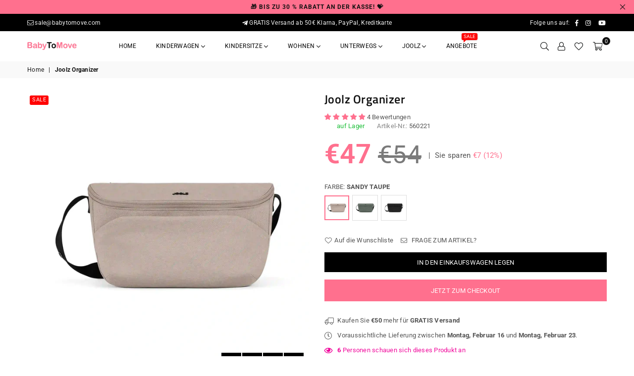

--- FILE ---
content_type: text/html; charset=utf-8
request_url: https://babytomove.com/uk/products/joolz-organiser
body_size: 66693
content:
<!doctype html>
<!--[if IE 9]> <html class="ie9 no-js" lang="uk" > <![endif]-->
<!--[if (gt IE 9)|!(IE)]><!--> <html class="no-js" lang="uk" > <!--<![endif]-->
<head>
	<!-- Added by AVADA SEO Suite -->
	<script>
  const avadaLightJsExclude = ['cdn.nfcube.com', 'assets/ecom.js', 'variant-title-king', 'linked_options_variants', 'smile-loader.js', 'smart-product-filter-search', 'rivo-loyalty-referrals', 'avada-cookie-consent', 'consentmo-gdpr', 'quinn', 'code.tidio.co\/4bfykwjqxw9neuzquw0n8ejz1ba3meus.js'];
  const avadaLightJsInclude = ['https://www.googletagmanager.com/', 'https://connect.facebook.net/', 'https://business-api.tiktok.com/', 'https://static.klaviyo.com/'];
  window.AVADA_SPEED_BLACKLIST = avadaLightJsInclude.map(item => new RegExp(item, 'i'));
  window.AVADA_SPEED_WHITELIST = avadaLightJsExclude.map(item => new RegExp(item, 'i'));
</script>

<script>
  const isSpeedUpEnable = !1741336257124 || Date.now() < 1741336257124;
  if (isSpeedUpEnable) {
    const avadaSpeedUp=1;
    if(isSpeedUpEnable) {
  function _0x55aa(_0x575858,_0x2fd0be){const _0x30a92f=_0x1cb5();return _0x55aa=function(_0x4e8b41,_0xcd1690){_0x4e8b41=_0x4e8b41-(0xb5e+0xd*0x147+-0x1b1a);let _0x1c09f7=_0x30a92f[_0x4e8b41];return _0x1c09f7;},_0x55aa(_0x575858,_0x2fd0be);}(function(_0x4ad4dc,_0x42545f){const _0x5c7741=_0x55aa,_0x323f4d=_0x4ad4dc();while(!![]){try{const _0x588ea5=parseInt(_0x5c7741(0x10c))/(0xb6f+-0x1853+0xce5)*(-parseInt(_0x5c7741(0x157))/(-0x2363*0x1+0x1dd4+0x591*0x1))+-parseInt(_0x5c7741(0x171))/(0x269b+-0xeb+-0xf*0x283)*(parseInt(_0x5c7741(0x116))/(0x2e1+0x1*0x17b3+-0x110*0x19))+-parseInt(_0x5c7741(0x147))/(-0x1489+-0x312*0x6+0x26fa*0x1)+-parseInt(_0x5c7741(0xfa))/(-0x744+0x1*0xb5d+-0x413)*(-parseInt(_0x5c7741(0x102))/(-0x1e87+0x9e*-0x16+0x2c22))+parseInt(_0x5c7741(0x136))/(0x1e2d+0x1498+-0x1a3*0x1f)+parseInt(_0x5c7741(0x16e))/(0x460+0x1d96+0x3*-0xb4f)*(-parseInt(_0x5c7741(0xe3))/(-0x9ca+-0x1*-0x93f+0x1*0x95))+parseInt(_0x5c7741(0xf8))/(-0x1f73*0x1+0x6*-0x510+0x3dde);if(_0x588ea5===_0x42545f)break;else _0x323f4d['push'](_0x323f4d['shift']());}catch(_0x5d6d7e){_0x323f4d['push'](_0x323f4d['shift']());}}}(_0x1cb5,-0x193549+0x5dc3*-0x31+-0x2f963*-0x13),(function(){const _0x5cb2b4=_0x55aa,_0x23f9e9={'yXGBq':function(_0x237aef,_0x385938){return _0x237aef!==_0x385938;},'XduVF':function(_0x21018d,_0x56ff60){return _0x21018d===_0x56ff60;},'RChnz':_0x5cb2b4(0xf4)+_0x5cb2b4(0xe9)+_0x5cb2b4(0x14a),'TAsuR':function(_0xe21eca,_0x33e114){return _0xe21eca%_0x33e114;},'EvLYw':function(_0x1326ad,_0x261d04){return _0x1326ad!==_0x261d04;},'nnhAQ':_0x5cb2b4(0x107),'swpMF':_0x5cb2b4(0x16d),'plMMu':_0x5cb2b4(0xe8)+_0x5cb2b4(0x135),'PqBPA':function(_0x2ba85c,_0x35b541){return _0x2ba85c<_0x35b541;},'NKPCA':_0x5cb2b4(0xfc),'TINqh':function(_0x4116e3,_0x3ffd02,_0x2c8722){return _0x4116e3(_0x3ffd02,_0x2c8722);},'BAueN':_0x5cb2b4(0x120),'NgloT':_0x5cb2b4(0x14c),'ThSSU':function(_0xeb212a,_0x4341c1){return _0xeb212a+_0x4341c1;},'lDDHN':function(_0x4a1a48,_0x45ebfb){return _0x4a1a48 instanceof _0x45ebfb;},'toAYB':function(_0xcf0fa9,_0xf5fa6a){return _0xcf0fa9 instanceof _0xf5fa6a;},'VMiyW':function(_0x5300e4,_0x44e0f4){return _0x5300e4(_0x44e0f4);},'iyhbw':_0x5cb2b4(0x119),'zuWfR':function(_0x19c3e4,_0x4ee6e8){return _0x19c3e4<_0x4ee6e8;},'vEmrv':function(_0xd798cf,_0x5ea2dd){return _0xd798cf!==_0x5ea2dd;},'yxERj':function(_0x24b03b,_0x5aa292){return _0x24b03b||_0x5aa292;},'MZpwM':_0x5cb2b4(0x110)+_0x5cb2b4(0x109)+'pt','IeUHK':function(_0x5a4c7e,_0x2edf70){return _0x5a4c7e-_0x2edf70;},'Idvge':function(_0x3b526e,_0x36b469){return _0x3b526e<_0x36b469;},'qRwfm':_0x5cb2b4(0x16b)+_0x5cb2b4(0xf1),'CvXDN':function(_0x4b4208,_0x1db216){return _0x4b4208<_0x1db216;},'acPIM':function(_0x7d44b7,_0x3020d2){return _0x7d44b7(_0x3020d2);},'MyLMO':function(_0x22d4b2,_0xe7a6a0){return _0x22d4b2<_0xe7a6a0;},'boDyh':function(_0x176992,_0x346381,_0xab7fc){return _0x176992(_0x346381,_0xab7fc);},'ZANXD':_0x5cb2b4(0x10f)+_0x5cb2b4(0x12a)+_0x5cb2b4(0x142),'CXwRZ':_0x5cb2b4(0x123)+_0x5cb2b4(0x15f),'AuMHM':_0x5cb2b4(0x161),'KUuFZ':_0x5cb2b4(0xe6),'MSwtw':_0x5cb2b4(0x13a),'ERvPB':_0x5cb2b4(0x134),'ycTDj':_0x5cb2b4(0x15b),'Tvhir':_0x5cb2b4(0x154)},_0x469be1=_0x23f9e9[_0x5cb2b4(0x153)],_0x36fe07={'blacklist':window[_0x5cb2b4(0x11f)+_0x5cb2b4(0x115)+'T'],'whitelist':window[_0x5cb2b4(0x11f)+_0x5cb2b4(0x13e)+'T']},_0x26516a={'blacklisted':[]},_0x34e4a6=(_0x2be2f5,_0x25b3b2)=>{const _0x80dd2=_0x5cb2b4;if(_0x2be2f5&&(!_0x25b3b2||_0x23f9e9[_0x80dd2(0x13b)](_0x25b3b2,_0x469be1))&&(!_0x36fe07[_0x80dd2(0x170)]||_0x36fe07[_0x80dd2(0x170)][_0x80dd2(0x151)](_0xa5c7cf=>_0xa5c7cf[_0x80dd2(0x12b)](_0x2be2f5)))&&(!_0x36fe07[_0x80dd2(0x165)]||_0x36fe07[_0x80dd2(0x165)][_0x80dd2(0x156)](_0x4e2570=>!_0x4e2570[_0x80dd2(0x12b)](_0x2be2f5)))&&_0x23f9e9[_0x80dd2(0xf7)](avadaSpeedUp,0x5*0x256+-0x1*0x66c+-0x542+0.5)&&_0x2be2f5[_0x80dd2(0x137)](_0x23f9e9[_0x80dd2(0xe7)])){const _0x413c89=_0x2be2f5[_0x80dd2(0x16c)];return _0x23f9e9[_0x80dd2(0xf7)](_0x23f9e9[_0x80dd2(0x11e)](_0x413c89,-0x1deb*-0x1+0xf13+-0x2cfc),0x1176+-0x78b*0x5+0x1441);}return _0x2be2f5&&(!_0x25b3b2||_0x23f9e9[_0x80dd2(0xed)](_0x25b3b2,_0x469be1))&&(!_0x36fe07[_0x80dd2(0x170)]||_0x36fe07[_0x80dd2(0x170)][_0x80dd2(0x151)](_0x3d689d=>_0x3d689d[_0x80dd2(0x12b)](_0x2be2f5)))&&(!_0x36fe07[_0x80dd2(0x165)]||_0x36fe07[_0x80dd2(0x165)][_0x80dd2(0x156)](_0x26a7b3=>!_0x26a7b3[_0x80dd2(0x12b)](_0x2be2f5)));},_0x11462f=function(_0x42927f){const _0x346823=_0x5cb2b4,_0x5426ae=_0x42927f[_0x346823(0x159)+'te'](_0x23f9e9[_0x346823(0x14e)]);return _0x36fe07[_0x346823(0x170)]&&_0x36fe07[_0x346823(0x170)][_0x346823(0x156)](_0x107b0d=>!_0x107b0d[_0x346823(0x12b)](_0x5426ae))||_0x36fe07[_0x346823(0x165)]&&_0x36fe07[_0x346823(0x165)][_0x346823(0x151)](_0x1e7160=>_0x1e7160[_0x346823(0x12b)](_0x5426ae));},_0x39299f=new MutationObserver(_0x45c995=>{const _0x21802a=_0x5cb2b4,_0x3bc801={'mafxh':function(_0x6f9c57,_0x229989){const _0x9d39b1=_0x55aa;return _0x23f9e9[_0x9d39b1(0xf7)](_0x6f9c57,_0x229989);},'SrchE':_0x23f9e9[_0x21802a(0xe2)],'pvjbV':_0x23f9e9[_0x21802a(0xf6)]};for(let _0x333494=-0x7d7+-0x893+0x106a;_0x23f9e9[_0x21802a(0x158)](_0x333494,_0x45c995[_0x21802a(0x16c)]);_0x333494++){const {addedNodes:_0x1b685b}=_0x45c995[_0x333494];for(let _0x2f087=0x1f03+0x84b+0x1*-0x274e;_0x23f9e9[_0x21802a(0x158)](_0x2f087,_0x1b685b[_0x21802a(0x16c)]);_0x2f087++){const _0x4e5bac=_0x1b685b[_0x2f087];if(_0x23f9e9[_0x21802a(0xf7)](_0x4e5bac[_0x21802a(0x121)],-0x1f3a+-0x1*0x1b93+-0x3*-0x139a)&&_0x23f9e9[_0x21802a(0xf7)](_0x4e5bac[_0x21802a(0x152)],_0x23f9e9[_0x21802a(0xe0)])){const _0x5d9a67=_0x4e5bac[_0x21802a(0x107)],_0x3fb522=_0x4e5bac[_0x21802a(0x16d)];if(_0x23f9e9[_0x21802a(0x103)](_0x34e4a6,_0x5d9a67,_0x3fb522)){_0x26516a[_0x21802a(0x160)+'d'][_0x21802a(0x128)]([_0x4e5bac,_0x4e5bac[_0x21802a(0x16d)]]),_0x4e5bac[_0x21802a(0x16d)]=_0x469be1;const _0x1e52da=function(_0x2c95ff){const _0x359b13=_0x21802a;if(_0x3bc801[_0x359b13(0x118)](_0x4e5bac[_0x359b13(0x159)+'te'](_0x3bc801[_0x359b13(0x166)]),_0x469be1))_0x2c95ff[_0x359b13(0x112)+_0x359b13(0x150)]();_0x4e5bac[_0x359b13(0xec)+_0x359b13(0x130)](_0x3bc801[_0x359b13(0xe4)],_0x1e52da);};_0x4e5bac[_0x21802a(0x12d)+_0x21802a(0x163)](_0x23f9e9[_0x21802a(0xf6)],_0x1e52da),_0x4e5bac[_0x21802a(0x12c)+_0x21802a(0x131)]&&_0x4e5bac[_0x21802a(0x12c)+_0x21802a(0x131)][_0x21802a(0x11a)+'d'](_0x4e5bac);}}}}});_0x39299f[_0x5cb2b4(0x105)](document[_0x5cb2b4(0x10b)+_0x5cb2b4(0x16a)],{'childList':!![],'subtree':!![]});const _0x2910a9=/[|\\{}()\[\]^$+*?.]/g,_0xa9f173=function(..._0x1baa33){const _0x3053cc=_0x5cb2b4,_0x2e6f61={'mMWha':function(_0x158c76,_0x5c404b){const _0x25a05c=_0x55aa;return _0x23f9e9[_0x25a05c(0xf7)](_0x158c76,_0x5c404b);},'BXirI':_0x23f9e9[_0x3053cc(0x141)],'COGok':function(_0x421bf7,_0x55453a){const _0x4fd417=_0x3053cc;return _0x23f9e9[_0x4fd417(0x167)](_0x421bf7,_0x55453a);},'XLSAp':function(_0x193984,_0x35c446){const _0x5bbecf=_0x3053cc;return _0x23f9e9[_0x5bbecf(0xed)](_0x193984,_0x35c446);},'EygRw':function(_0xfbb69c,_0x21b15d){const _0xe5c840=_0x3053cc;return _0x23f9e9[_0xe5c840(0x104)](_0xfbb69c,_0x21b15d);},'xZuNx':_0x23f9e9[_0x3053cc(0x139)],'SBUaW':function(_0x5739bf,_0x2c2fab){const _0x42cbb1=_0x3053cc;return _0x23f9e9[_0x42cbb1(0x172)](_0x5739bf,_0x2c2fab);},'EAoTR':function(_0x123b29,_0x5b29bf){const _0x2828d2=_0x3053cc;return _0x23f9e9[_0x2828d2(0x11d)](_0x123b29,_0x5b29bf);},'cdYdq':_0x23f9e9[_0x3053cc(0x14e)],'WzJcf':_0x23f9e9[_0x3053cc(0xe2)],'nytPK':function(_0x53f733,_0x4ad021){const _0x4f0333=_0x3053cc;return _0x23f9e9[_0x4f0333(0x148)](_0x53f733,_0x4ad021);},'oUrHG':_0x23f9e9[_0x3053cc(0x14d)],'dnxjX':function(_0xed6b5f,_0x573f55){const _0x57aa03=_0x3053cc;return _0x23f9e9[_0x57aa03(0x15a)](_0xed6b5f,_0x573f55);}};_0x23f9e9[_0x3053cc(0x15d)](_0x1baa33[_0x3053cc(0x16c)],-0x1a3*-0x9+-0xf9*0xb+-0x407*0x1)?(_0x36fe07[_0x3053cc(0x170)]=[],_0x36fe07[_0x3053cc(0x165)]=[]):(_0x36fe07[_0x3053cc(0x170)]&&(_0x36fe07[_0x3053cc(0x170)]=_0x36fe07[_0x3053cc(0x170)][_0x3053cc(0x106)](_0xa8e001=>_0x1baa33[_0x3053cc(0x156)](_0x4a8a28=>{const _0x2e425b=_0x3053cc;if(_0x2e6f61[_0x2e425b(0x111)](typeof _0x4a8a28,_0x2e6f61[_0x2e425b(0x155)]))return!_0xa8e001[_0x2e425b(0x12b)](_0x4a8a28);else{if(_0x2e6f61[_0x2e425b(0xeb)](_0x4a8a28,RegExp))return _0x2e6f61[_0x2e425b(0x145)](_0xa8e001[_0x2e425b(0xdf)](),_0x4a8a28[_0x2e425b(0xdf)]());}}))),_0x36fe07[_0x3053cc(0x165)]&&(_0x36fe07[_0x3053cc(0x165)]=[..._0x36fe07[_0x3053cc(0x165)],..._0x1baa33[_0x3053cc(0xff)](_0x4e4c02=>{const _0x7c755c=_0x3053cc;if(_0x23f9e9[_0x7c755c(0xf7)](typeof _0x4e4c02,_0x23f9e9[_0x7c755c(0x141)])){const _0x932437=_0x4e4c02[_0x7c755c(0xea)](_0x2910a9,_0x23f9e9[_0x7c755c(0x16f)]),_0x34e686=_0x23f9e9[_0x7c755c(0xf0)](_0x23f9e9[_0x7c755c(0xf0)]('.*',_0x932437),'.*');if(_0x36fe07[_0x7c755c(0x165)][_0x7c755c(0x156)](_0x21ef9a=>_0x21ef9a[_0x7c755c(0xdf)]()!==_0x34e686[_0x7c755c(0xdf)]()))return new RegExp(_0x34e686);}else{if(_0x23f9e9[_0x7c755c(0x117)](_0x4e4c02,RegExp)){if(_0x36fe07[_0x7c755c(0x165)][_0x7c755c(0x156)](_0x5a3f09=>_0x5a3f09[_0x7c755c(0xdf)]()!==_0x4e4c02[_0x7c755c(0xdf)]()))return _0x4e4c02;}}return null;})[_0x3053cc(0x106)](Boolean)]));const _0x3eeb55=document[_0x3053cc(0x11b)+_0x3053cc(0x10e)](_0x23f9e9[_0x3053cc(0xf0)](_0x23f9e9[_0x3053cc(0xf0)](_0x23f9e9[_0x3053cc(0x122)],_0x469be1),'"]'));for(let _0xf831f7=-0x21aa+-0x1793+0x393d*0x1;_0x23f9e9[_0x3053cc(0x14b)](_0xf831f7,_0x3eeb55[_0x3053cc(0x16c)]);_0xf831f7++){const _0x5868cb=_0x3eeb55[_0xf831f7];_0x23f9e9[_0x3053cc(0x132)](_0x11462f,_0x5868cb)&&(_0x26516a[_0x3053cc(0x160)+'d'][_0x3053cc(0x128)]([_0x5868cb,_0x23f9e9[_0x3053cc(0x14d)]]),_0x5868cb[_0x3053cc(0x12c)+_0x3053cc(0x131)][_0x3053cc(0x11a)+'d'](_0x5868cb));}let _0xdf8cd0=-0x17da+0x2461+-0xc87*0x1;[..._0x26516a[_0x3053cc(0x160)+'d']][_0x3053cc(0x10d)](([_0x226aeb,_0x33eaa7],_0xe33bca)=>{const _0x2aa7bf=_0x3053cc;if(_0x2e6f61[_0x2aa7bf(0x143)](_0x11462f,_0x226aeb)){const _0x41da0d=document[_0x2aa7bf(0x11c)+_0x2aa7bf(0x131)](_0x2e6f61[_0x2aa7bf(0x127)]);for(let _0x6784c7=0xd7b+-0xaa5+-0x2d6;_0x2e6f61[_0x2aa7bf(0x164)](_0x6784c7,_0x226aeb[_0x2aa7bf(0xe5)][_0x2aa7bf(0x16c)]);_0x6784c7++){const _0x4ca758=_0x226aeb[_0x2aa7bf(0xe5)][_0x6784c7];_0x2e6f61[_0x2aa7bf(0x12f)](_0x4ca758[_0x2aa7bf(0x133)],_0x2e6f61[_0x2aa7bf(0x13f)])&&_0x2e6f61[_0x2aa7bf(0x145)](_0x4ca758[_0x2aa7bf(0x133)],_0x2e6f61[_0x2aa7bf(0x100)])&&_0x41da0d[_0x2aa7bf(0xe1)+'te'](_0x4ca758[_0x2aa7bf(0x133)],_0x226aeb[_0x2aa7bf(0xe5)][_0x6784c7][_0x2aa7bf(0x12e)]);}_0x41da0d[_0x2aa7bf(0xe1)+'te'](_0x2e6f61[_0x2aa7bf(0x13f)],_0x226aeb[_0x2aa7bf(0x107)]),_0x41da0d[_0x2aa7bf(0xe1)+'te'](_0x2e6f61[_0x2aa7bf(0x100)],_0x2e6f61[_0x2aa7bf(0x101)](_0x33eaa7,_0x2e6f61[_0x2aa7bf(0x126)])),document[_0x2aa7bf(0x113)][_0x2aa7bf(0x146)+'d'](_0x41da0d),_0x26516a[_0x2aa7bf(0x160)+'d'][_0x2aa7bf(0x162)](_0x2e6f61[_0x2aa7bf(0x13d)](_0xe33bca,_0xdf8cd0),-0x105d*0x2+0x1*-0xeaa+0x2f65),_0xdf8cd0++;}}),_0x36fe07[_0x3053cc(0x170)]&&_0x23f9e9[_0x3053cc(0xf3)](_0x36fe07[_0x3053cc(0x170)][_0x3053cc(0x16c)],0x10f2+-0x1a42+0x951)&&_0x39299f[_0x3053cc(0x15c)]();},_0x4c2397=document[_0x5cb2b4(0x11c)+_0x5cb2b4(0x131)],_0x573f89={'src':Object[_0x5cb2b4(0x14f)+_0x5cb2b4(0xfd)+_0x5cb2b4(0x144)](HTMLScriptElement[_0x5cb2b4(0xf9)],_0x23f9e9[_0x5cb2b4(0x14e)]),'type':Object[_0x5cb2b4(0x14f)+_0x5cb2b4(0xfd)+_0x5cb2b4(0x144)](HTMLScriptElement[_0x5cb2b4(0xf9)],_0x23f9e9[_0x5cb2b4(0xe2)])};document[_0x5cb2b4(0x11c)+_0x5cb2b4(0x131)]=function(..._0x4db605){const _0x1480b5=_0x5cb2b4,_0x3a6982={'KNNxG':function(_0x32fa39,_0x2a57e4,_0x3cc08f){const _0x5ead12=_0x55aa;return _0x23f9e9[_0x5ead12(0x169)](_0x32fa39,_0x2a57e4,_0x3cc08f);}};if(_0x23f9e9[_0x1480b5(0x13b)](_0x4db605[-0x4*-0x376+0x4*0x2f+-0xe94][_0x1480b5(0x140)+'e'](),_0x23f9e9[_0x1480b5(0x139)]))return _0x4c2397[_0x1480b5(0x114)](document)(..._0x4db605);const _0x2f091d=_0x4c2397[_0x1480b5(0x114)](document)(..._0x4db605);try{Object[_0x1480b5(0xf2)+_0x1480b5(0x149)](_0x2f091d,{'src':{..._0x573f89[_0x1480b5(0x107)],'set'(_0x3ae2bc){const _0x5d6fdc=_0x1480b5;_0x3a6982[_0x5d6fdc(0x129)](_0x34e4a6,_0x3ae2bc,_0x2f091d[_0x5d6fdc(0x16d)])&&_0x573f89[_0x5d6fdc(0x16d)][_0x5d6fdc(0x10a)][_0x5d6fdc(0x125)](this,_0x469be1),_0x573f89[_0x5d6fdc(0x107)][_0x5d6fdc(0x10a)][_0x5d6fdc(0x125)](this,_0x3ae2bc);}},'type':{..._0x573f89[_0x1480b5(0x16d)],'get'(){const _0x436e9e=_0x1480b5,_0x4b63b9=_0x573f89[_0x436e9e(0x16d)][_0x436e9e(0xfb)][_0x436e9e(0x125)](this);if(_0x23f9e9[_0x436e9e(0xf7)](_0x4b63b9,_0x469be1)||_0x23f9e9[_0x436e9e(0x103)](_0x34e4a6,this[_0x436e9e(0x107)],_0x4b63b9))return null;return _0x4b63b9;},'set'(_0x174ea3){const _0x1dff57=_0x1480b5,_0xa2fd13=_0x23f9e9[_0x1dff57(0x103)](_0x34e4a6,_0x2f091d[_0x1dff57(0x107)],_0x2f091d[_0x1dff57(0x16d)])?_0x469be1:_0x174ea3;_0x573f89[_0x1dff57(0x16d)][_0x1dff57(0x10a)][_0x1dff57(0x125)](this,_0xa2fd13);}}}),_0x2f091d[_0x1480b5(0xe1)+'te']=function(_0x5b0870,_0x8c60d5){const _0xab22d4=_0x1480b5;if(_0x23f9e9[_0xab22d4(0xf7)](_0x5b0870,_0x23f9e9[_0xab22d4(0xe2)])||_0x23f9e9[_0xab22d4(0xf7)](_0x5b0870,_0x23f9e9[_0xab22d4(0x14e)]))_0x2f091d[_0x5b0870]=_0x8c60d5;else HTMLScriptElement[_0xab22d4(0xf9)][_0xab22d4(0xe1)+'te'][_0xab22d4(0x125)](_0x2f091d,_0x5b0870,_0x8c60d5);};}catch(_0x5a9461){console[_0x1480b5(0x168)](_0x23f9e9[_0x1480b5(0xef)],_0x5a9461);}return _0x2f091d;};const _0x5883c5=[_0x23f9e9[_0x5cb2b4(0xfe)],_0x23f9e9[_0x5cb2b4(0x13c)],_0x23f9e9[_0x5cb2b4(0xf5)],_0x23f9e9[_0x5cb2b4(0x15e)],_0x23f9e9[_0x5cb2b4(0x138)],_0x23f9e9[_0x5cb2b4(0x124)]],_0x4ab8d2=_0x5883c5[_0x5cb2b4(0xff)](_0x439d08=>{return{'type':_0x439d08,'listener':()=>_0xa9f173(),'options':{'passive':!![]}};});_0x4ab8d2[_0x5cb2b4(0x10d)](_0x4d3535=>{const _0x3882ab=_0x5cb2b4;document[_0x3882ab(0x12d)+_0x3882ab(0x163)](_0x4d3535[_0x3882ab(0x16d)],_0x4d3535[_0x3882ab(0xee)],_0x4d3535[_0x3882ab(0x108)]);});}()));function _0x1cb5(){const _0x15f8e0=['ault','some','tagName','CXwRZ','wheel','BXirI','every','6lYvYYX','PqBPA','getAttribu','IeUHK','touchstart','disconnect','Idvge','ERvPB','/blocked','blackliste','keydown','splice','stener','SBUaW','whitelist','SrchE','toAYB','warn','boDyh','ement','script[typ','length','type','346347wGqEBH','NgloT','blacklist','33OVoYHk','zuWfR','toString','NKPCA','setAttribu','swpMF','230EEqEiq','pvjbV','attributes','mousemove','RChnz','beforescri','y.com/exte','replace','COGok','removeEven','EvLYw','listener','ZANXD','ThSSU','e="','defineProp','MyLMO','cdn.shopif','MSwtw','plMMu','XduVF','22621984JRJQxz','prototype','8818116NVbcZr','get','SCRIPT','ertyDescri','AuMHM','map','WzJcf','nytPK','7kiZatp','TINqh','VMiyW','observe','filter','src','options','n/javascri','set','documentEl','478083wuqgQV','forEach','torAll','Avada cann','applicatio','mMWha','preventDef','head','bind','D_BLACKLIS','75496skzGVx','lDDHN','mafxh','script','removeChil','querySelec','createElem','vEmrv','TAsuR','AVADA_SPEE','string','nodeType','qRwfm','javascript','Tvhir','call','oUrHG','xZuNx','push','KNNxG','ot lazy lo','test','parentElem','addEventLi','value','EAoTR','tListener','ent','acPIM','name','touchmove','ptexecute','6968312SmqlIb','includes','ycTDj','iyhbw','touchend','yXGBq','KUuFZ','dnxjX','D_WHITELIS','cdYdq','toLowerCas','BAueN','ad script','EygRw','ptor','XLSAp','appendChil','4975500NoPAFA','yxERj','erties','nsions','CvXDN','\$&','MZpwM','nnhAQ','getOwnProp'];_0x1cb5=function(){return _0x15f8e0;};return _0x1cb5();}
}
    class LightJsLoader{constructor(e){this.jQs=[],this.listener=this.handleListener.bind(this,e),this.scripts=["default","defer","async"].reduce(((e,t)=>({...e,[t]:[]})),{});const t=this;e.forEach((e=>window.addEventListener(e,t.listener,{passive:!0})))}handleListener(e){const t=this;return e.forEach((e=>window.removeEventListener(e,t.listener))),"complete"===document.readyState?this.handleDOM():document.addEventListener("readystatechange",(e=>{if("complete"===e.target.readyState)return setTimeout(t.handleDOM.bind(t),1)}))}async handleDOM(){this.suspendEvent(),this.suspendJQuery(),this.findScripts(),this.preloadScripts();for(const e of Object.keys(this.scripts))await this.replaceScripts(this.scripts[e]);for(const e of["DOMContentLoaded","readystatechange"])await this.requestRepaint(),document.dispatchEvent(new Event("lightJS-"+e));document.lightJSonreadystatechange&&document.lightJSonreadystatechange();for(const e of["DOMContentLoaded","load"])await this.requestRepaint(),window.dispatchEvent(new Event("lightJS-"+e));await this.requestRepaint(),window.lightJSonload&&window.lightJSonload(),await this.requestRepaint(),this.jQs.forEach((e=>e(window).trigger("lightJS-jquery-load"))),window.dispatchEvent(new Event("lightJS-pageshow")),await this.requestRepaint(),window.lightJSonpageshow&&window.lightJSonpageshow()}async requestRepaint(){return new Promise((e=>requestAnimationFrame(e)))}findScripts(){document.querySelectorAll("script[type=lightJs]").forEach((e=>{e.hasAttribute("src")?e.hasAttribute("async")&&e.async?this.scripts.async.push(e):e.hasAttribute("defer")&&e.defer?this.scripts.defer.push(e):this.scripts.default.push(e):this.scripts.default.push(e)}))}preloadScripts(){const e=this,t=Object.keys(this.scripts).reduce(((t,n)=>[...t,...e.scripts[n]]),[]),n=document.createDocumentFragment();t.forEach((e=>{const t=e.getAttribute("src");if(!t)return;const s=document.createElement("link");s.href=t,s.rel="preload",s.as="script",n.appendChild(s)})),document.head.appendChild(n)}async replaceScripts(e){let t;for(;t=e.shift();)await this.requestRepaint(),new Promise((e=>{const n=document.createElement("script");[...t.attributes].forEach((e=>{"type"!==e.nodeName&&n.setAttribute(e.nodeName,e.nodeValue)})),t.hasAttribute("src")?(n.addEventListener("load",e),n.addEventListener("error",e)):(n.text=t.text,e()),t.parentNode.replaceChild(n,t)}))}suspendEvent(){const e={};[{obj:document,name:"DOMContentLoaded"},{obj:window,name:"DOMContentLoaded"},{obj:window,name:"load"},{obj:window,name:"pageshow"},{obj:document,name:"readystatechange"}].map((t=>function(t,n){function s(n){return e[t].list.indexOf(n)>=0?"lightJS-"+n:n}e[t]||(e[t]={list:[n],add:t.addEventListener,remove:t.removeEventListener},t.addEventListener=(...n)=>{n[0]=s(n[0]),e[t].add.apply(t,n)},t.removeEventListener=(...n)=>{n[0]=s(n[0]),e[t].remove.apply(t,n)})}(t.obj,t.name))),[{obj:document,name:"onreadystatechange"},{obj:window,name:"onpageshow"}].map((e=>function(e,t){let n=e[t];Object.defineProperty(e,t,{get:()=>n||function(){},set:s=>{e["lightJS"+t]=n=s}})}(e.obj,e.name)))}suspendJQuery(){const e=this;let t=window.jQuery;Object.defineProperty(window,"jQuery",{get:()=>t,set(n){if(!n||!n.fn||!e.jQs.includes(n))return void(t=n);n.fn.ready=n.fn.init.prototype.ready=e=>{e.bind(document)(n)};const s=n.fn.on;n.fn.on=n.fn.init.prototype.on=function(...e){if(window!==this[0])return s.apply(this,e),this;const t=e=>e.split(" ").map((e=>"load"===e||0===e.indexOf("load.")?"lightJS-jquery-load":e)).join(" ");return"string"==typeof e[0]||e[0]instanceof String?(e[0]=t(e[0]),s.apply(this,e),this):("object"==typeof e[0]&&Object.keys(e[0]).forEach((n=>{delete Object.assign(e[0],{[t(n)]:e[0][n]})[n]})),s.apply(this,e),this)},e.jQs.push(n),t=n}})}}
new LightJsLoader(["keydown","mousemove","touchend","touchmove","touchstart","wheel"]);
  }
</script> 

	<!-- /Added by AVADA SEO Suite -->


  <meta name="msvalidate.01" content="2E16792DB4104EFDF437CC5A90B678F1" />
  <script>(function(w,d,t,r,u){var f,n,i;w[u]=w[u]||[],f=function(){var o={ti:"56335220"};o.q=w[u],w[u]=new UET(o),w[u].push("pageLoad")},n=d.createElement(t),n.src=r,n.async=1,n.onload=n.onreadystatechange=function(){var s=this.readyState;s&&s!=="loaded"&&s!=="complete"||(f(),n.onload=n.onreadystatechange=null)},i=d.getElementsByTagName(t)[0],i.parentNode.insertBefore(n,i)})(window,document,"script","//bat.bing.com/bat.js","uetq");</script>
<script>
   function GetRevenueValue(){ return 6; }
   window.uetq = window.uetq || [];
   window.uetq.push('event', "", {'revenue_value': GetRevenueValue(), 'currency': 'EUR'});
</script><meta charset="utf-8"><meta http-equiv="X-UA-Compatible" content="IE=edge,chrome=1"><meta name="viewport" content="width=device-width, initial-scale=1.0, maximum-scale=1.0, user-scalable=no"><meta name="theme-color" content="#000000"><meta name="format-detection" content="telephone=no"><link rel="canonical" href="https://babytomove.com/uk/products/joolz-organiser"><link rel="preconnect" href="//fonts.shopifycdn.com/" crossorigin><link rel="preconnect" href="//cdn.shopify.com/" crossorigin><link rel="preconnect" href="//v.shopify.com/" crossorigin><link rel="dns-prefetch" href="//babytomove.com" crossorigin><link rel="dns-prefetch" href="//myshopboard.myshopify.com" crossorigin><link rel="dns-prefetch" href="//cdn.shopify.com" crossorigin><link rel="dns-prefetch" href="//v.shopify.com" crossorigin><link rel="dns-prefetch" href="//fonts.shopifycdn.com" crossorigin><link rel="preload" as="style" href="//babytomove.com/cdn/shop/t/29/assets/default.css?v=174588368238029789301619179763"><link rel="preload" as="style" href="//babytomove.com/cdn/shop/t/29/assets/theme.scss.css?v=53654741366852837831762766821"><link rel="shortcut icon" href="//babytomove.com/cdn/shop/files/babytomove_32x32.png?v=1680010810" type="image/png"><title>Joolz Organizer online kaufen | babytomove.com&ndash; BabyToMove</title><meta name="description" content="Der Joolz Organizer ist eine praktische und stilvolle Lösung für Eltern, die unterwegs gut organisiert bleiben möchten. Mit zahlreichen Fächern für Fläschchen, Windeln und Snacks sowie einer Vordertasche für persönliche Dinge wie Handy oder Schlüssel, hast du alles stets griffbereit. Dank des Umhängegurts lässt sich der Organizer auch bequem tragen."><!-- /snippets/social-meta-tags.liquid --> <meta name="keywords" content="BabyToMove, babytomove.com" /><meta name="author" content="BabyToMove"><meta property="og:site_name" content="BabyToMove"><meta property="og:url" content="https://babytomove.com/uk/products/joolz-organiser"><meta property="og:title" content="Joolz Organizer"><meta property="og:type" content="product"><meta property="og:description" content="Der Joolz Organizer ist eine praktische und stilvolle Lösung für Eltern, die unterwegs gut organisiert bleiben möchten. Mit zahlreichen Fächern für Fläschchen, Windeln und Snacks sowie einer Vordertasche für persönliche Dinge wie Handy oder Schlüssel, hast du alles stets griffbereit. Dank des Umhängegurts lässt sich der Organizer auch bequem tragen."><meta property="og:price:amount" content="47"><meta property="og:price:currency" content="EUR"><meta property="og:image" content="http://babytomove.com/cdn/shop/files/Joolz-Organizer_Sandy-Taupe_1200x1200.webp?v=1729598903"><meta property="og:image" content="http://babytomove.com/cdn/shop/files/Joolz-Organizer_Forest-Green_1200x1200.webp?v=1729598922"><meta property="og:image" content="http://babytomove.com/cdn/shop/files/Joolz-Organizer_Space-Black_1200x1200.webp?v=1729598949"><meta property="og:image:secure_url" content="https://babytomove.com/cdn/shop/files/Joolz-Organizer_Sandy-Taupe_1200x1200.webp?v=1729598903"><meta property="og:image:secure_url" content="https://babytomove.com/cdn/shop/files/Joolz-Organizer_Forest-Green_1200x1200.webp?v=1729598922"><meta property="og:image:secure_url" content="https://babytomove.com/cdn/shop/files/Joolz-Organizer_Space-Black_1200x1200.webp?v=1729598949"><meta name="twitter:card" content="summary_large_image"><meta name="twitter:title" content="Joolz Organizer"><meta name="twitter:description" content="Der Joolz Organizer ist eine praktische und stilvolle Lösung für Eltern, die unterwegs gut organisiert bleiben möchten. Mit zahlreichen Fächern für Fläschchen, Windeln und Snacks sowie einer Vordertasche für persönliche Dinge wie Handy oder Schlüssel, hast du alles stets griffbereit. Dank des Umhängegurts lässt sich der Organizer auch bequem tragen.">

  <!-- css -->
  <link href="//babytomove.com/cdn/shop/t/29/assets/default.css?v=174588368238029789301619179763" rel="stylesheet" type="text/css" media="all" />
  <link href="//babytomove.com/cdn/shop/t/29/assets/theme.scss.css?v=53654741366852837831762766821" rel="stylesheet" type="text/css" media="all" />

  <!-- main js -->
  <script src="//babytomove.com/cdn/shop/t/29/assets/jquery.min.js?v=98014222988859431451619179769"></script>
  <script>
    var theme = {
      strings: {
        addToCart: "In den Einkaufswagen legen", soldOut: "Ausverkauft", unavailable: "Nicht verfügbar",
        showMore: "Mehr anzeigen", showLess: "Weniger anzeigen"
      },
      moneyFormat:"€{{amount_no_decimals_with_comma_separator}}",currencyFormat:"money_format",shopCurrency:"EUR",mlcurrency:false,autoCurrencies:false,money_currency_format:"€{{amount_no_decimals_with_comma_separator}} EUR",money_format:"€{{amount_no_decimals_with_comma_separator}}",
      ajax_cart:true,fixedHeader:false,animation:true,animationMobile:true,searchresult:"Alle Ergebnisse anzeigen",wlAvailable:"Verfügbar in der Wunschliste",rtl:false,days:"Tage",hours:"Std",minuts:"Min",seconds:"Sec",sun:"Sonntag",mon:"Montag",tue:"Dienstag",wed:"Mittwoch",thu:"Donnerstag",fri:"Freitag",sat:"Samstag",jan:"Januar",feb:"Februar",mar:"März",apr:"April",may:"Mai",jun:"Juni",jul:"Juli",aug:"August",sep:"September",oct:"Oktober",nov:"November",dec:"Dezember",}
    document.documentElement.className = document.documentElement.className.replace('no-js', 'js');var designmode = false;</script>

  <!--[if (lte IE 9) ]><script src="//babytomove.com/cdn/shop/t/29/assets/match-media.min.js?v=22265819453975888031619179772" type="text/javascript"></script><![endif]-->
  <script src="//babytomove.com/cdn/shop/t/29/assets/vendor.min.js?v=124176343689445626311619179782" defer="defer"></script><script src="//babytomove.com/cdn/shopifycloud/storefront/assets/themes_support/option_selection-b017cd28.js"></script>
  <script>window.performance && window.performance.mark && window.performance.mark('shopify.content_for_header.start');</script><meta name="google-site-verification" content="CNnHosXG6e8456to_fp7CMsPahCYFktsTuX_jlnouYs">
<meta id="shopify-digital-wallet" name="shopify-digital-wallet" content="/4339040374/digital_wallets/dialog">
<meta name="shopify-checkout-api-token" content="5c5467bf148b58fe67e418b4c275b7db">
<meta id="in-context-paypal-metadata" data-shop-id="4339040374" data-venmo-supported="false" data-environment="production" data-locale="en_US" data-paypal-v4="true" data-currency="EUR">
<link rel="alternate" hreflang="x-default" href="https://babytomove.com/products/joolz-organiser">
<link rel="alternate" hreflang="de" href="https://babytomove.com/products/joolz-organiser">
<link rel="alternate" hreflang="ru" href="https://babytomove.com/ru/products/joolz-organiser">
<link rel="alternate" hreflang="uk" href="https://babytomove.com/uk/products/joolz-organiser">
<link rel="alternate" hreflang="en" href="https://babytomove.com/en/products/joolz-organiser">
<link rel="alternate" type="application/json+oembed" href="https://babytomove.com/uk/products/joolz-organiser.oembed">
<script async="async" src="/checkouts/internal/preloads.js?locale=uk-AT"></script>
<script id="apple-pay-shop-capabilities" type="application/json">{"shopId":4339040374,"countryCode":"AT","currencyCode":"EUR","merchantCapabilities":["supports3DS"],"merchantId":"gid:\/\/shopify\/Shop\/4339040374","merchantName":"BabyToMove","requiredBillingContactFields":["postalAddress","email","phone"],"requiredShippingContactFields":["postalAddress","email","phone"],"shippingType":"shipping","supportedNetworks":["visa","maestro","masterCard","amex"],"total":{"type":"pending","label":"BabyToMove","amount":"1.00"},"shopifyPaymentsEnabled":true,"supportsSubscriptions":true}</script>
<script id="shopify-features" type="application/json">{"accessToken":"5c5467bf148b58fe67e418b4c275b7db","betas":["rich-media-storefront-analytics"],"domain":"babytomove.com","predictiveSearch":true,"shopId":4339040374,"locale":"de"}</script>
<script>var Shopify = Shopify || {};
Shopify.shop = "myshopboard.myshopify.com";
Shopify.locale = "uk";
Shopify.currency = {"active":"EUR","rate":"1.0"};
Shopify.country = "AT";
Shopify.theme = {"name":"Avone-5_Shipping and delete sold out by variant","id":122057949339,"schema_name":null,"schema_version":null,"theme_store_id":null,"role":"main"};
Shopify.theme.handle = "null";
Shopify.theme.style = {"id":null,"handle":null};
Shopify.cdnHost = "babytomove.com/cdn";
Shopify.routes = Shopify.routes || {};
Shopify.routes.root = "/uk/";</script>
<script type="module">!function(o){(o.Shopify=o.Shopify||{}).modules=!0}(window);</script>
<script>!function(o){function n(){var o=[];function n(){o.push(Array.prototype.slice.apply(arguments))}return n.q=o,n}var t=o.Shopify=o.Shopify||{};t.loadFeatures=n(),t.autoloadFeatures=n()}(window);</script>
<script id="shop-js-analytics" type="application/json">{"pageType":"product"}</script>
<script defer="defer" async type="module" src="//babytomove.com/cdn/shopifycloud/shop-js/modules/v2/client.init-shop-cart-sync_BN7fPSNr.en.esm.js"></script>
<script defer="defer" async type="module" src="//babytomove.com/cdn/shopifycloud/shop-js/modules/v2/chunk.common_Cbph3Kss.esm.js"></script>
<script defer="defer" async type="module" src="//babytomove.com/cdn/shopifycloud/shop-js/modules/v2/chunk.modal_DKumMAJ1.esm.js"></script>
<script type="module">
  await import("//babytomove.com/cdn/shopifycloud/shop-js/modules/v2/client.init-shop-cart-sync_BN7fPSNr.en.esm.js");
await import("//babytomove.com/cdn/shopifycloud/shop-js/modules/v2/chunk.common_Cbph3Kss.esm.js");
await import("//babytomove.com/cdn/shopifycloud/shop-js/modules/v2/chunk.modal_DKumMAJ1.esm.js");

  window.Shopify.SignInWithShop?.initShopCartSync?.({"fedCMEnabled":true,"windoidEnabled":true});

</script>
<script>(function() {
  var isLoaded = false;
  function asyncLoad() {
    if (isLoaded) return;
    isLoaded = true;
    var urls = ["\/\/code.tidio.co\/4bfykwjqxw9neuzquw0n8ejz1ba3meus.js?shop=myshopboard.myshopify.com","https:\/\/cdn.fera.ai\/js\/fera.placeholder.js?shop=myshopboard.myshopify.com","https:\/\/seo.apps.avada.io\/avada-seo-installed.js?shop=myshopboard.myshopify.com","https:\/\/gdprcdn.b-cdn.net\/js\/gdpr_cookie_consent.min.js?shop=myshopboard.myshopify.com","https:\/\/cdn1.avada.io\/flying-pages\/module.js?shop=myshopboard.myshopify.com"];
    for (var i = 0; i < urls.length; i++) {
      var s = document.createElement('script');
      if ((!1741336257124 || Date.now() < 1741336257124) &&
      (!window.AVADA_SPEED_BLACKLIST || window.AVADA_SPEED_BLACKLIST.some(pattern => pattern.test(s))) &&
      (!window.AVADA_SPEED_WHITELIST || window.AVADA_SPEED_WHITELIST.every(pattern => !pattern.test(s)))) s.type = 'lightJs'; else s.type = 'text/javascript';
      s.async = true;
      s.src = urls[i];
      var x = document.getElementsByTagName('script')[0];
      x.parentNode.insertBefore(s, x);
    }
  };
  if(window.attachEvent) {
    window.attachEvent('onload', asyncLoad);
  } else {
    window.addEventListener('load', asyncLoad, false);
  }
})();</script>
<script id="__st">var __st={"a":4339040374,"offset":3600,"reqid":"d5e0f14a-9b11-4de3-9d8c-1f4177fdecbb-1769884842","pageurl":"babytomove.com\/uk\/products\/joolz-organiser","u":"e29e1f4e913f","p":"product","rtyp":"product","rid":4810403577995};</script>
<script>window.ShopifyPaypalV4VisibilityTracking = true;</script>
<script id="captcha-bootstrap">!function(){'use strict';const t='contact',e='account',n='new_comment',o=[[t,t],['blogs',n],['comments',n],[t,'customer']],c=[[e,'customer_login'],[e,'guest_login'],[e,'recover_customer_password'],[e,'create_customer']],r=t=>t.map((([t,e])=>`form[action*='/${t}']:not([data-nocaptcha='true']) input[name='form_type'][value='${e}']`)).join(','),a=t=>()=>t?[...document.querySelectorAll(t)].map((t=>t.form)):[];function s(){const t=[...o],e=r(t);return a(e)}const i='password',u='form_key',d=['recaptcha-v3-token','g-recaptcha-response','h-captcha-response',i],f=()=>{try{return window.sessionStorage}catch{return}},m='__shopify_v',_=t=>t.elements[u];function p(t,e,n=!1){try{const o=window.sessionStorage,c=JSON.parse(o.getItem(e)),{data:r}=function(t){const{data:e,action:n}=t;return t[m]||n?{data:e,action:n}:{data:t,action:n}}(c);for(const[e,n]of Object.entries(r))t.elements[e]&&(t.elements[e].value=n);n&&o.removeItem(e)}catch(o){console.error('form repopulation failed',{error:o})}}const l='form_type',E='cptcha';function T(t){t.dataset[E]=!0}const w=window,h=w.document,L='Shopify',v='ce_forms',y='captcha';let A=!1;((t,e)=>{const n=(g='f06e6c50-85a8-45c8-87d0-21a2b65856fe',I='https://cdn.shopify.com/shopifycloud/storefront-forms-hcaptcha/ce_storefront_forms_captcha_hcaptcha.v1.5.2.iife.js',D={infoText:'Durch hCaptcha geschützt',privacyText:'Datenschutz',termsText:'Allgemeine Geschäftsbedingungen'},(t,e,n)=>{const o=w[L][v],c=o.bindForm;if(c)return c(t,g,e,D).then(n);var r;o.q.push([[t,g,e,D],n]),r=I,A||(h.body.append(Object.assign(h.createElement('script'),{id:'captcha-provider',async:!0,src:r})),A=!0)});var g,I,D;w[L]=w[L]||{},w[L][v]=w[L][v]||{},w[L][v].q=[],w[L][y]=w[L][y]||{},w[L][y].protect=function(t,e){n(t,void 0,e),T(t)},Object.freeze(w[L][y]),function(t,e,n,w,h,L){const[v,y,A,g]=function(t,e,n){const i=e?o:[],u=t?c:[],d=[...i,...u],f=r(d),m=r(i),_=r(d.filter((([t,e])=>n.includes(e))));return[a(f),a(m),a(_),s()]}(w,h,L),I=t=>{const e=t.target;return e instanceof HTMLFormElement?e:e&&e.form},D=t=>v().includes(t);t.addEventListener('submit',(t=>{const e=I(t);if(!e)return;const n=D(e)&&!e.dataset.hcaptchaBound&&!e.dataset.recaptchaBound,o=_(e),c=g().includes(e)&&(!o||!o.value);(n||c)&&t.preventDefault(),c&&!n&&(function(t){try{if(!f())return;!function(t){const e=f();if(!e)return;const n=_(t);if(!n)return;const o=n.value;o&&e.removeItem(o)}(t);const e=Array.from(Array(32),(()=>Math.random().toString(36)[2])).join('');!function(t,e){_(t)||t.append(Object.assign(document.createElement('input'),{type:'hidden',name:u})),t.elements[u].value=e}(t,e),function(t,e){const n=f();if(!n)return;const o=[...t.querySelectorAll(`input[type='${i}']`)].map((({name:t})=>t)),c=[...d,...o],r={};for(const[a,s]of new FormData(t).entries())c.includes(a)||(r[a]=s);n.setItem(e,JSON.stringify({[m]:1,action:t.action,data:r}))}(t,e)}catch(e){console.error('failed to persist form',e)}}(e),e.submit())}));const S=(t,e)=>{t&&!t.dataset[E]&&(n(t,e.some((e=>e===t))),T(t))};for(const o of['focusin','change'])t.addEventListener(o,(t=>{const e=I(t);D(e)&&S(e,y())}));const B=e.get('form_key'),M=e.get(l),P=B&&M;t.addEventListener('DOMContentLoaded',(()=>{const t=y();if(P)for(const e of t)e.elements[l].value===M&&p(e,B);[...new Set([...A(),...v().filter((t=>'true'===t.dataset.shopifyCaptcha))])].forEach((e=>S(e,t)))}))}(h,new URLSearchParams(w.location.search),n,t,e,['guest_login'])})(!0,!0)}();</script>
<script integrity="sha256-4kQ18oKyAcykRKYeNunJcIwy7WH5gtpwJnB7kiuLZ1E=" data-source-attribution="shopify.loadfeatures" defer="defer" src="//babytomove.com/cdn/shopifycloud/storefront/assets/storefront/load_feature-a0a9edcb.js" crossorigin="anonymous"></script>
<script data-source-attribution="shopify.dynamic_checkout.dynamic.init">var Shopify=Shopify||{};Shopify.PaymentButton=Shopify.PaymentButton||{isStorefrontPortableWallets:!0,init:function(){window.Shopify.PaymentButton.init=function(){};var t=document.createElement("script");t.src="https://babytomove.com/cdn/shopifycloud/portable-wallets/latest/portable-wallets.de.js",t.type="module",document.head.appendChild(t)}};
</script>
<script data-source-attribution="shopify.dynamic_checkout.buyer_consent">
  function portableWalletsHideBuyerConsent(e){var t=document.getElementById("shopify-buyer-consent"),n=document.getElementById("shopify-subscription-policy-button");t&&n&&(t.classList.add("hidden"),t.setAttribute("aria-hidden","true"),n.removeEventListener("click",e))}function portableWalletsShowBuyerConsent(e){var t=document.getElementById("shopify-buyer-consent"),n=document.getElementById("shopify-subscription-policy-button");t&&n&&(t.classList.remove("hidden"),t.removeAttribute("aria-hidden"),n.addEventListener("click",e))}window.Shopify?.PaymentButton&&(window.Shopify.PaymentButton.hideBuyerConsent=portableWalletsHideBuyerConsent,window.Shopify.PaymentButton.showBuyerConsent=portableWalletsShowBuyerConsent);
</script>
<script>
  function portableWalletsCleanup(e){e&&e.src&&console.error("Failed to load portable wallets script "+e.src);var t=document.querySelectorAll("shopify-accelerated-checkout .shopify-payment-button__skeleton, shopify-accelerated-checkout-cart .wallet-cart-button__skeleton"),e=document.getElementById("shopify-buyer-consent");for(let e=0;e<t.length;e++)t[e].remove();e&&e.remove()}function portableWalletsNotLoadedAsModule(e){e instanceof ErrorEvent&&"string"==typeof e.message&&e.message.includes("import.meta")&&"string"==typeof e.filename&&e.filename.includes("portable-wallets")&&(window.removeEventListener("error",portableWalletsNotLoadedAsModule),window.Shopify.PaymentButton.failedToLoad=e,"loading"===document.readyState?document.addEventListener("DOMContentLoaded",window.Shopify.PaymentButton.init):window.Shopify.PaymentButton.init())}window.addEventListener("error",portableWalletsNotLoadedAsModule);
</script>

<script type="module" src="https://babytomove.com/cdn/shopifycloud/portable-wallets/latest/portable-wallets.de.js" onError="portableWalletsCleanup(this)" crossorigin="anonymous"></script>
<script nomodule>
  document.addEventListener("DOMContentLoaded", portableWalletsCleanup);
</script>

<link id="shopify-accelerated-checkout-styles" rel="stylesheet" media="screen" href="https://babytomove.com/cdn/shopifycloud/portable-wallets/latest/accelerated-checkout-backwards-compat.css" crossorigin="anonymous">
<style id="shopify-accelerated-checkout-cart">
        #shopify-buyer-consent {
  margin-top: 1em;
  display: inline-block;
  width: 100%;
}

#shopify-buyer-consent.hidden {
  display: none;
}

#shopify-subscription-policy-button {
  background: none;
  border: none;
  padding: 0;
  text-decoration: underline;
  font-size: inherit;
  cursor: pointer;
}

#shopify-subscription-policy-button::before {
  box-shadow: none;
}

      </style>

<script>window.performance && window.performance.mark && window.performance.mark('shopify.content_for_header.end');</script>
<script type="text/javascript">window.moneyFormat = "€{{amount_no_decimals_with_comma_separator}}";
    window.globoAlsoBoughtMoneyFormat = "€{{amount_no_decimals_with_comma_separator}}";
    window.shopCurrency = "EUR";
    window.curCurrency = "EUR";
    window.assetsUrl = '//babytomove.com/cdn/shop/t/29/assets/';
    window.globoAlsoBoughtRootUrl = '/uk';
  </script>
  <link href="//babytomove.com/cdn/shop/t/29/assets/globo.alsobought.css?v=6737056176952048081619179766" rel="stylesheet" type="text/css" media="all" />  <script src="//babytomove.com/cdn/shop/t/29/assets/globo.alsobought.js?v=81593474027395265421619179767" data-instant-track type="text/javascript"></script>
  <script data-instant-track>
    var globoAlsoBought = new globoAlsoBought({
      apiUrl: "https://related-products.globosoftware.net/api",
      shop: "myshopboard.myshopify.com",
      domain: "babytomove.com",
      view_name: 'globo.related',
      cart_properties_name: 'utm_source',
      cart_properties_value: 'globoRelatedProducts',
      manualRecommendations: {},
      discount: false,
      hidewatermark: true,
      redirect: true,
      exclude_tags: [],
      carousel_items: 6,
      carousel_autoplay: true,
      productBoughtTogether: {
        enable: true,
        limit: 10,
        random: false,
        template: 1,
        thisItem: true,
        conditions: ["tags"]
      },
      productRelated: {
        enable: true,
        limit: 10,
        random: false,
        template: 1,
        thisItem: false,
        conditions: ["type"]
      },
      cart: {
        enable: true,
        limit: 10,
        random: false,
        template: 1,
        conditions: ["tags"],
        products: []
      },product: {
          id: 4810403577995,
          title: "Joolz Organizer",
          handle: "joolz-organiser",
          price: 4700,
          compare_at_price: 5400,
          images: ["//babytomove.com/cdn/shop/files/Joolz-Organizer_Sandy-Taupe.webp?v=1729598903"],
          variants: [{"id":49097155576150,"title":"Sandy Taupe","option1":"Sandy Taupe","option2":null,"option3":null,"sku":"560221","requires_shipping":true,"taxable":true,"featured_image":{"id":57716599357782,"product_id":4810403577995,"position":1,"created_at":"2024-10-22T14:08:23+02:00","updated_at":"2024-10-22T14:08:23+02:00","alt":"Joolz Organizer Sandy Taupe","width":2048,"height":2048,"src":"\/\/babytomove.com\/cdn\/shop\/files\/Joolz-Organizer_Sandy-Taupe.webp?v=1729598903","variant_ids":[49097155576150]},"available":true,"name":"Joolz Organizer - Sandy Taupe","public_title":"Sandy Taupe","options":["Sandy Taupe"],"price":4700,"weight":350,"compare_at_price":5400,"inventory_management":"shopify","barcode":"8715688092217","featured_media":{"alt":"Joolz Organizer Sandy Taupe","id":49978265633110,"position":1,"preview_image":{"aspect_ratio":1.0,"height":2048,"width":2048,"src":"\/\/babytomove.com\/cdn\/shop\/files\/Joolz-Organizer_Sandy-Taupe.webp?v=1729598903"}},"requires_selling_plan":false,"selling_plan_allocations":[]},{"id":49097155608918,"title":"Forest Green","option1":"Forest Green","option2":null,"option3":null,"sku":"560222","requires_shipping":true,"taxable":true,"featured_image":{"id":57716602798422,"product_id":4810403577995,"position":2,"created_at":"2024-10-22T14:08:42+02:00","updated_at":"2024-10-22T14:08:42+02:00","alt":"Joolz Organizer Forest Green","width":2048,"height":2048,"src":"\/\/babytomove.com\/cdn\/shop\/files\/Joolz-Organizer_Forest-Green.webp?v=1729598922","variant_ids":[49097155608918]},"available":true,"name":"Joolz Organizer - Forest Green","public_title":"Forest Green","options":["Forest Green"],"price":4900,"weight":350,"compare_at_price":5400,"inventory_management":"shopify","barcode":"8715688092224","featured_media":{"alt":"Joolz Organizer Forest Green","id":49978267992406,"position":2,"preview_image":{"aspect_ratio":1.0,"height":2048,"width":2048,"src":"\/\/babytomove.com\/cdn\/shop\/files\/Joolz-Organizer_Forest-Green.webp?v=1729598922"}},"requires_selling_plan":false,"selling_plan_allocations":[]},{"id":49097155641686,"title":"Space Black","option1":"Space Black","option2":null,"option3":null,"sku":"560223","requires_shipping":true,"taxable":true,"featured_image":{"id":57716611219798,"product_id":4810403577995,"position":3,"created_at":"2024-10-22T14:09:09+02:00","updated_at":"2024-10-22T14:09:09+02:00","alt":"Joolz Organizer Space Black","width":2048,"height":2048,"src":"\/\/babytomove.com\/cdn\/shop\/files\/Joolz-Organizer_Space-Black.webp?v=1729598949","variant_ids":[49097155641686]},"available":true,"name":"Joolz Organizer - Space Black","public_title":"Space Black","options":["Space Black"],"price":4700,"weight":350,"compare_at_price":5400,"inventory_management":"shopify","barcode":"8715688092231","featured_media":{"alt":"Joolz Organizer Space Black","id":49978274382166,"position":3,"preview_image":{"aspect_ratio":1.0,"height":2048,"width":2048,"src":"\/\/babytomove.com\/cdn\/shop\/files\/Joolz-Organizer_Space-Black.webp?v=1729598949"}},"requires_selling_plan":false,"selling_plan_allocations":[]}],
          available: true,
          vendor: "Joolz",
          product_type: "Kinderwagen-Zubehör",
          tags: ["Aer","Day","Day2","Day3","Day5","Discount","Geo","Geo2","Geo3","Hub","Hub2","Joolz","Joolz-Aer","Joolz-Day+","Joolz-Day2","Joolz-Day3","Joolz-Day5","Joolz-Geo","Joolz-Geo2","Joolz-Geo3","Joolz-Geo3-Twin","Joolz-Hub+","Joolz-Hub2","Kinderwagen","Kinderwagen-Zubehör","Taschen\u0026Organizer"],
          collection:"sale"},no_image_url: "https://cdn.shopify.com/s/images/admin/no-image-large.gif"
    });
  </script>
  <script src="//babytomove.com/cdn/shop/t/29/assets/globo.alsobought.data.js?v=105630072655324445081619179805" data-instant-track type="text/javascript"></script>
  
  
  
<!-- Start of Judge.me Core -->
<link rel="dns-prefetch" href="https://cdn.judge.me/">
<script data-cfasync='false' class='jdgm-settings-script'>window.jdgmSettings={"pagination":5,"disable_web_reviews":false,"badge_no_review_text":"Keine Bewertungen","badge_n_reviews_text":"{{ n }} Bewertung/Bewertungen","badge_star_color":"#ff708e","hide_badge_preview_if_no_reviews":true,"badge_hide_text":false,"enforce_center_preview_badge":false,"widget_title":"Kundenbewertungen","widget_open_form_text":"Bewertung schreiben","widget_close_form_text":"Bewertung abbrechen","widget_refresh_page_text":"Seite aktualisieren","widget_summary_text":"Basierend auf {{ number_of_reviews }} Bewertung/Bewertungen","widget_no_review_text":"Schreiben Sie die erste Bewertung","widget_name_field_text":"Anzeigename","widget_verified_name_field_text":"Verifizierter Name (öffentlich)","widget_name_placeholder_text":"Anzeigename","widget_required_field_error_text":"Dieses Feld ist erforderlich.","widget_email_field_text":"E-Mail-Adresse","widget_verified_email_field_text":"Verifizierte E-Mail (privat, kann nicht bearbeitet werden)","widget_email_placeholder_text":"Ihre E-Mail-Adresse","widget_email_field_error_text":"Bitte geben Sie eine gültige E-Mail-Adresse ein.","widget_rating_field_text":"Bewertung","widget_review_title_field_text":"Bewertungstitel","widget_review_title_placeholder_text":"Geben Sie Ihrer Bewertung einen Titel","widget_review_body_field_text":"Bewertungsinhalt","widget_review_body_placeholder_text":"Beginnen Sie hier zu schreiben...","widget_pictures_field_text":"Bild/Video (optional)","widget_submit_review_text":"Bewertung abschicken","widget_submit_verified_review_text":"Verifizierte Bewertung abschicken","widget_submit_success_msg_with_auto_publish":"Vielen Dank! Bitte aktualisieren Sie die Seite in wenigen Momenten, um Ihre Bewertung zu sehen. Sie können Ihre Bewertung entfernen oder bearbeiten, indem Sie sich bei \u003ca href='https://judge.me/login' target='_blank' rel='nofollow noopener'\u003eJudge.me\u003c/a\u003e anmelden","widget_submit_success_msg_no_auto_publish":"Vielen Dank! Ihre Bewertung wird veröffentlicht, sobald sie vom Shop-Administrator genehmigt wurde. Sie können Ihre Bewertung entfernen oder bearbeiten, indem Sie sich bei \u003ca href='https://judge.me/login' target='_blank' rel='nofollow noopener'\u003eJudge.me\u003c/a\u003e anmelden","widget_show_default_reviews_out_of_total_text":"Es werden {{ n_reviews_shown }} von {{ n_reviews }} Bewertungen angezeigt.","widget_show_all_link_text":"Alle anzeigen","widget_show_less_link_text":"Weniger anzeigen","widget_author_said_text":"{{ reviewer_name }} sagte:","widget_days_text":"vor {{ n }} Tag/Tagen","widget_weeks_text":"vor {{ n }} Woche/Wochen","widget_months_text":"vor {{ n }} Monat/Monaten","widget_years_text":"vor {{ n }} Jahr/Jahren","widget_yesterday_text":"Gestern","widget_today_text":"Heute","widget_replied_text":"\u003e\u003e {{ shop_name }} antwortete:","widget_read_more_text":"Mehr lesen","widget_reviewer_name_as_initial":"last_initial","widget_rating_filter_color":"#ff708e","widget_rating_filter_see_all_text":"Alle Bewertungen anzeigen","widget_sorting_most_recent_text":"Neueste","widget_sorting_highest_rating_text":"Höchste Bewertung","widget_sorting_lowest_rating_text":"Niedrigste Bewertung","widget_sorting_with_pictures_text":"Nur Bilder","widget_sorting_most_helpful_text":"Hilfreichste","widget_open_question_form_text":"Eine Frage stellen","widget_reviews_subtab_text":"Bewertungen","widget_questions_subtab_text":"Fragen","widget_question_label_text":"Frage","widget_answer_label_text":"Antwort","widget_question_placeholder_text":"Schreiben Sie hier Ihre Frage","widget_submit_question_text":"Frage absenden","widget_question_submit_success_text":"Vielen Dank für Ihre Frage! Wir werden Sie benachrichtigen, sobald sie beantwortet wird.","widget_star_color":"#ff708e","verified_badge_text":"Verifiziert","verified_badge_bg_color":"","verified_badge_text_color":"","verified_badge_placement":"left-of-reviewer-name","widget_review_max_height":3,"widget_hide_border":false,"widget_social_share":false,"widget_thumb":false,"widget_review_location_show":false,"widget_location_format":"country_iso_code","all_reviews_include_out_of_store_products":true,"all_reviews_out_of_store_text":"(außerhalb des Shops)","all_reviews_pagination":100,"all_reviews_product_name_prefix_text":"über","enable_review_pictures":false,"enable_question_anwser":false,"widget_theme":"leex","review_date_format":"dd/mm/yyyy","default_sort_method":"most-recent","widget_product_reviews_subtab_text":"Produktbewertungen","widget_shop_reviews_subtab_text":"Shop-Bewertungen","widget_other_products_reviews_text":"Bewertungen für andere Produkte","widget_store_reviews_subtab_text":"Shop-Bewertungen","widget_no_store_reviews_text":"Dieser Shop hat noch keine Bewertungen erhalten","widget_web_restriction_product_reviews_text":"Dieses Produkt hat noch keine Bewertungen erhalten","widget_no_items_text":"Keine Elemente gefunden","widget_show_more_text":"Mehr anzeigen","widget_write_a_store_review_text":"Shop-Bewertung schreiben","widget_other_languages_heading":"Bewertungen in anderen Sprachen","widget_translate_review_text":"Bewertung übersetzen nach {{ language }}","widget_translating_review_text":"Übersetzung läuft...","widget_show_original_translation_text":"Original anzeigen ({{ language }})","widget_translate_review_failed_text":"Bewertung konnte nicht übersetzt werden.","widget_translate_review_retry_text":"Erneut versuchen","widget_translate_review_try_again_later_text":"Versuchen Sie es später noch einmal","show_product_url_for_grouped_product":false,"widget_sorting_pictures_first_text":"Bilder zuerst","show_pictures_on_all_rev_page_mobile":false,"show_pictures_on_all_rev_page_desktop":false,"floating_tab_hide_mobile_install_preference":false,"floating_tab_button_name":"★ Bewertungen","floating_tab_title":"Lassen Sie Kunden für uns sprechen","floating_tab_button_color":"","floating_tab_button_background_color":"","floating_tab_url":"","floating_tab_url_enabled":true,"floating_tab_tab_style":"text","all_reviews_text_badge_text":"Kunden bewerten uns mit {{ shop.metafields.judgeme.all_reviews_rating | round: 1 }}/5 basierend auf {{ shop.metafields.judgeme.all_reviews_count }} Bewertungen.","all_reviews_text_badge_text_branded_style":"{{ shop.metafields.judgeme.all_reviews_rating | round: 1 }} von 5 Sternen basierend auf {{ shop.metafields.judgeme.all_reviews_count }} Bewertungen","is_all_reviews_text_badge_a_link":false,"show_stars_for_all_reviews_text_badge":false,"all_reviews_text_badge_url":"","all_reviews_text_style":"text","all_reviews_text_color_style":"judgeme_brand_color","all_reviews_text_color":"#108474","all_reviews_text_show_jm_brand":true,"featured_carousel_show_header":true,"featured_carousel_title":"Lassen Sie Kunden für uns sprechen","testimonials_carousel_title":"Kunden sagen uns","videos_carousel_title":"Echte Kunden-Geschichten","cards_carousel_title":"Kunden sagen uns","featured_carousel_count_text":"aus {{ n }} Bewertungen","featured_carousel_add_link_to_all_reviews_page":false,"featured_carousel_url":"","featured_carousel_show_images":true,"featured_carousel_autoslide_interval":5,"featured_carousel_arrows_on_the_sides":false,"featured_carousel_height":250,"featured_carousel_width":80,"featured_carousel_image_size":0,"featured_carousel_image_height":250,"featured_carousel_arrow_color":"#eeeeee","verified_count_badge_style":"vintage","verified_count_badge_orientation":"horizontal","verified_count_badge_color_style":"judgeme_brand_color","verified_count_badge_color":"#108474","is_verified_count_badge_a_link":true,"verified_count_badge_url":"","verified_count_badge_show_jm_brand":true,"widget_rating_preset_default":5,"widget_first_sub_tab":"product-reviews","widget_show_histogram":true,"widget_histogram_use_custom_color":true,"widget_pagination_use_custom_color":false,"widget_star_use_custom_color":true,"widget_verified_badge_use_custom_color":false,"widget_write_review_use_custom_color":false,"picture_reminder_submit_button":"Upload Pictures","enable_review_videos":false,"mute_video_by_default":false,"widget_sorting_videos_first_text":"Videos zuerst","widget_review_pending_text":"Ausstehend","featured_carousel_items_for_large_screen":1,"social_share_options_order":"Facebook,Twitter","remove_microdata_snippet":false,"disable_json_ld":false,"enable_json_ld_products":false,"preview_badge_show_question_text":false,"preview_badge_no_question_text":"Keine Fragen","preview_badge_n_question_text":"{{ number_of_questions }} Frage/Fragen","qa_badge_show_icon":false,"qa_badge_position":"same-row","remove_judgeme_branding":false,"widget_add_search_bar":false,"widget_search_bar_placeholder":"Suchen","widget_sorting_verified_only_text":"Nur verifizierte","featured_carousel_theme":"vertical","featured_carousel_show_rating":true,"featured_carousel_show_title":true,"featured_carousel_show_body":true,"featured_carousel_show_date":false,"featured_carousel_show_reviewer":true,"featured_carousel_show_product":false,"featured_carousel_header_background_color":"#108474","featured_carousel_header_text_color":"#ffffff","featured_carousel_name_product_separator":"reviewed","featured_carousel_full_star_background":"#108474","featured_carousel_empty_star_background":"#dadada","featured_carousel_vertical_theme_background":"#f9fafb","featured_carousel_verified_badge_enable":false,"featured_carousel_verified_badge_color":"#108474","featured_carousel_border_style":"round","featured_carousel_review_line_length_limit":3,"featured_carousel_more_reviews_button_text":"Mehr Bewertungen lesen","featured_carousel_view_product_button_text":"Produkt ansehen","all_reviews_page_load_reviews_on":"scroll","all_reviews_page_load_more_text":"Mehr Bewertungen laden","disable_fb_tab_reviews":false,"enable_ajax_cdn_cache":false,"widget_public_name_text":"wird öffentlich angezeigt wie","default_reviewer_name":"John Smith","default_reviewer_name_has_non_latin":true,"widget_reviewer_anonymous":"Anonym","medals_widget_title":"Judge.me Bewertungsmedaillen","medals_widget_background_color":"#f9fafb","medals_widget_position":"footer_all_pages","medals_widget_border_color":"#f9fafb","medals_widget_verified_text_position":"left","medals_widget_use_monochromatic_version":false,"medals_widget_elements_color":"#108474","show_reviewer_avatar":true,"widget_invalid_yt_video_url_error_text":"Keine YouTube-Video-URL","widget_max_length_field_error_text":"Bitte geben Sie nicht mehr als {0} Zeichen ein.","widget_show_country_flag":false,"widget_show_collected_via_shop_app":true,"widget_verified_by_shop_badge_style":"light","widget_verified_by_shop_text":"Verifiziert vom Shop","widget_show_photo_gallery":false,"widget_load_with_code_splitting":true,"widget_ugc_install_preference":false,"widget_ugc_title":"Von uns hergestellt, von Ihnen geteilt","widget_ugc_subtitle":"Markieren Sie uns, um Ihr Bild auf unserer Seite zu sehen","widget_ugc_arrows_color":"#ffffff","widget_ugc_primary_button_text":"Jetzt kaufen","widget_ugc_primary_button_background_color":"#108474","widget_ugc_primary_button_text_color":"#ffffff","widget_ugc_primary_button_border_width":"0","widget_ugc_primary_button_border_style":"none","widget_ugc_primary_button_border_color":"#108474","widget_ugc_primary_button_border_radius":"25","widget_ugc_secondary_button_text":"Mehr laden","widget_ugc_secondary_button_background_color":"#ffffff","widget_ugc_secondary_button_text_color":"#108474","widget_ugc_secondary_button_border_width":"2","widget_ugc_secondary_button_border_style":"solid","widget_ugc_secondary_button_border_color":"#108474","widget_ugc_secondary_button_border_radius":"25","widget_ugc_reviews_button_text":"Bewertungen ansehen","widget_ugc_reviews_button_background_color":"#ffffff","widget_ugc_reviews_button_text_color":"#108474","widget_ugc_reviews_button_border_width":"2","widget_ugc_reviews_button_border_style":"solid","widget_ugc_reviews_button_border_color":"#108474","widget_ugc_reviews_button_border_radius":"25","widget_ugc_reviews_button_link_to":"judgeme-reviews-page","widget_ugc_show_post_date":true,"widget_ugc_max_width":"800","widget_rating_metafield_value_type":true,"widget_primary_color":"#108474","widget_enable_secondary_color":false,"widget_secondary_color":"#edf5f5","widget_summary_average_rating_text":"{{ average_rating }} von 5","widget_media_grid_title":"Kundenfotos \u0026 -videos","widget_media_grid_see_more_text":"Mehr sehen","widget_round_style":false,"widget_show_product_medals":true,"widget_verified_by_judgeme_text":"Verifiziert von Judge.me","widget_show_store_medals":true,"widget_verified_by_judgeme_text_in_store_medals":"Verifiziert von Judge.me","widget_media_field_exceed_quantity_message":"Entschuldigung, wir können nur {{ max_media }} für eine Bewertung akzeptieren.","widget_media_field_exceed_limit_message":"{{ file_name }} ist zu groß, bitte wählen Sie ein {{ media_type }} kleiner als {{ size_limit }}MB.","widget_review_submitted_text":"Bewertung abgesendet!","widget_question_submitted_text":"Frage abgesendet!","widget_close_form_text_question":"Abbrechen","widget_write_your_answer_here_text":"Schreiben Sie hier Ihre Antwort","widget_enabled_branded_link":true,"widget_show_collected_by_judgeme":true,"widget_reviewer_name_color":"","widget_write_review_text_color":"","widget_write_review_bg_color":"","widget_collected_by_judgeme_text":"gesammelt von Judge.me","widget_pagination_type":"standard","widget_load_more_text":"Mehr laden","widget_load_more_color":"#108474","widget_full_review_text":"Vollständige Bewertung","widget_read_more_reviews_text":"Mehr Bewertungen lesen","widget_read_questions_text":"Fragen lesen","widget_questions_and_answers_text":"Fragen \u0026 Antworten","widget_verified_by_text":"Verifiziert von","widget_verified_text":"Verifiziert","widget_number_of_reviews_text":"{{ number_of_reviews }} Bewertungen","widget_back_button_text":"Zurück","widget_next_button_text":"Weiter","widget_custom_forms_filter_button":"Filter","custom_forms_style":"vertical","widget_show_review_information":false,"how_reviews_are_collected":"Wie werden Bewertungen gesammelt?","widget_show_review_keywords":false,"widget_gdpr_statement":"Wie wir Ihre Daten verwenden: Wir kontaktieren Sie nur bezüglich der von Ihnen abgegebenen Bewertung und nur, wenn nötig. Durch das Absenden Ihrer Bewertung stimmen Sie den \u003ca href='https://judge.me/terms' target='_blank' rel='nofollow noopener'\u003eNutzungsbedingungen\u003c/a\u003e, der \u003ca href='https://judge.me/privacy' target='_blank' rel='nofollow noopener'\u003eDatenschutzrichtlinie\u003c/a\u003e und den \u003ca href='https://judge.me/content-policy' target='_blank' rel='nofollow noopener'\u003eInhaltsrichtlinien\u003c/a\u003e von Judge.me zu.","widget_multilingual_sorting_enabled":false,"widget_translate_review_content_enabled":false,"widget_translate_review_content_method":"manual","popup_widget_review_selection":"automatically_with_pictures","popup_widget_round_border_style":true,"popup_widget_show_title":true,"popup_widget_show_body":true,"popup_widget_show_reviewer":false,"popup_widget_show_product":true,"popup_widget_show_pictures":true,"popup_widget_use_review_picture":true,"popup_widget_show_on_home_page":true,"popup_widget_show_on_product_page":true,"popup_widget_show_on_collection_page":true,"popup_widget_show_on_cart_page":true,"popup_widget_position":"bottom_left","popup_widget_first_review_delay":5,"popup_widget_duration":5,"popup_widget_interval":5,"popup_widget_review_count":5,"popup_widget_hide_on_mobile":true,"review_snippet_widget_round_border_style":true,"review_snippet_widget_card_color":"#FFFFFF","review_snippet_widget_slider_arrows_background_color":"#FFFFFF","review_snippet_widget_slider_arrows_color":"#000000","review_snippet_widget_star_color":"#108474","show_product_variant":false,"all_reviews_product_variant_label_text":"Variante: ","widget_show_verified_branding":false,"widget_ai_summary_title":"Kunden sagen","widget_ai_summary_disclaimer":"KI-gestützte Bewertungszusammenfassung basierend auf aktuellen Kundenbewertungen","widget_show_ai_summary":false,"widget_show_ai_summary_bg":false,"widget_show_review_title_input":true,"redirect_reviewers_invited_via_email":"review_widget","request_store_review_after_product_review":false,"request_review_other_products_in_order":false,"review_form_color_scheme":"default","review_form_corner_style":"square","review_form_star_color":{},"review_form_text_color":"#333333","review_form_background_color":"#ffffff","review_form_field_background_color":"#fafafa","review_form_button_color":{},"review_form_button_text_color":"#ffffff","review_form_modal_overlay_color":"#000000","review_content_screen_title_text":"Wie würden Sie dieses Produkt bewerten?","review_content_introduction_text":"Wir würden uns freuen, wenn Sie etwas über Ihre Erfahrung teilen würden.","store_review_form_title_text":"Wie würden Sie diesen Shop bewerten?","store_review_form_introduction_text":"Wir würden uns freuen, wenn Sie etwas über Ihre Erfahrung teilen würden.","show_review_guidance_text":true,"one_star_review_guidance_text":"Schlecht","five_star_review_guidance_text":"Großartig","customer_information_screen_title_text":"Über Sie","customer_information_introduction_text":"Bitte teilen Sie uns mehr über sich mit.","custom_questions_screen_title_text":"Ihre Erfahrung im Detail","custom_questions_introduction_text":"Hier sind einige Fragen, die uns helfen, mehr über Ihre Erfahrung zu verstehen.","review_submitted_screen_title_text":"Vielen Dank für Ihre Bewertung!","review_submitted_screen_thank_you_text":"Wir verarbeiten sie und sie wird bald im Shop erscheinen.","review_submitted_screen_email_verification_text":"Bitte bestätigen Sie Ihre E-Mail-Adresse, indem Sie auf den Link klicken, den wir Ihnen gerade gesendet haben. Dies hilft uns, die Bewertungen authentisch zu halten.","review_submitted_request_store_review_text":"Möchten Sie Ihre Erfahrung beim Einkaufen bei uns teilen?","review_submitted_review_other_products_text":"Möchten Sie diese Produkte bewerten?","store_review_screen_title_text":"Möchten Sie Ihre Erfahrung mit uns teilen?","store_review_introduction_text":"Wir würden uns freuen, wenn Sie etwas über Ihre Erfahrung teilen würden.","reviewer_media_screen_title_picture_text":"Bild teilen","reviewer_media_introduction_picture_text":"Laden Sie ein Foto hoch, um Ihre Bewertung zu unterstützen.","reviewer_media_screen_title_video_text":"Video teilen","reviewer_media_introduction_video_text":"Laden Sie ein Video hoch, um Ihre Bewertung zu unterstützen.","reviewer_media_screen_title_picture_or_video_text":"Bild oder Video teilen","reviewer_media_introduction_picture_or_video_text":"Laden Sie ein Foto oder Video hoch, um Ihre Bewertung zu unterstützen.","reviewer_media_youtube_url_text":"Fügen Sie hier Ihre Youtube-URL ein","advanced_settings_next_step_button_text":"Weiter","advanced_settings_close_review_button_text":"Schließen","modal_write_review_flow":false,"write_review_flow_required_text":"Erforderlich","write_review_flow_privacy_message_text":"Wir respektieren Ihre Privatsphäre.","write_review_flow_anonymous_text":"Bewertung als anonym","write_review_flow_visibility_text":"Dies wird nicht für andere Kunden sichtbar sein.","write_review_flow_multiple_selection_help_text":"Wählen Sie so viele aus, wie Sie möchten","write_review_flow_single_selection_help_text":"Wählen Sie eine Option","write_review_flow_required_field_error_text":"Dieses Feld ist erforderlich","write_review_flow_invalid_email_error_text":"Bitte geben Sie eine gültige E-Mail-Adresse ein","write_review_flow_max_length_error_text":"Max. {{ max_length }} Zeichen.","write_review_flow_media_upload_text":"\u003cb\u003eZum Hochladen klicken\u003c/b\u003e oder ziehen und ablegen","write_review_flow_gdpr_statement":"Wir kontaktieren Sie nur bei Bedarf bezüglich Ihrer Bewertung. Mit dem Absenden Ihrer Bewertung stimmen Sie unseren \u003ca href='https://judge.me/terms' target='_blank' rel='nofollow noopener'\u003eGeschäftsbedingungen\u003c/a\u003e und unserer \u003ca href='https://judge.me/privacy' target='_blank' rel='nofollow noopener'\u003eDatenschutzrichtlinie\u003c/a\u003e zu.","rating_only_reviews_enabled":false,"show_negative_reviews_help_screen":false,"new_review_flow_help_screen_rating_threshold":3,"negative_review_resolution_screen_title_text":"Erzählen Sie uns mehr","negative_review_resolution_text":"Ihre Erfahrung ist uns wichtig. Falls es Probleme mit Ihrem Kauf gab, sind wir hier, um zu helfen. Zögern Sie nicht, uns zu kontaktieren, wir würden gerne die Gelegenheit haben, die Dinge zu korrigieren.","negative_review_resolution_button_text":"Kontaktieren Sie uns","negative_review_resolution_proceed_with_review_text":"Hinterlassen Sie eine Bewertung","negative_review_resolution_subject":"Problem mit dem Kauf von {{ shop_name }}.{{ order_name }}","preview_badge_collection_page_install_status":false,"widget_review_custom_css":"","preview_badge_custom_css":"","preview_badge_stars_count":"5-stars","featured_carousel_custom_css":"","floating_tab_custom_css":"","all_reviews_widget_custom_css":"","medals_widget_custom_css":"","verified_badge_custom_css":"","all_reviews_text_custom_css":"","transparency_badges_collected_via_store_invite":false,"transparency_badges_from_another_provider":false,"transparency_badges_collected_from_store_visitor":false,"transparency_badges_collected_by_verified_review_provider":false,"transparency_badges_earned_reward":false,"transparency_badges_collected_via_store_invite_text":"Bewertung gesammelt durch eine Einladung zum Shop","transparency_badges_from_another_provider_text":"Bewertung gesammelt von einem anderen Anbieter","transparency_badges_collected_from_store_visitor_text":"Bewertung gesammelt von einem Shop-Besucher","transparency_badges_written_in_google_text":"Bewertung in Google geschrieben","transparency_badges_written_in_etsy_text":"Bewertung in Etsy geschrieben","transparency_badges_written_in_shop_app_text":"Bewertung in Shop App geschrieben","transparency_badges_earned_reward_text":"Bewertung erhielt eine Belohnung für zukünftige Bestellungen","product_review_widget_per_page":3,"widget_store_review_label_text":"Shop-Bewertung","checkout_comment_extension_title_on_product_page":"Customer Comments","checkout_comment_extension_num_latest_comment_show":5,"checkout_comment_extension_format":"name_and_timestamp","checkout_comment_customer_name":"last_initial","checkout_comment_comment_notification":true,"preview_badge_collection_page_install_preference":true,"preview_badge_home_page_install_preference":true,"preview_badge_product_page_install_preference":true,"review_widget_install_preference":"","review_carousel_install_preference":true,"floating_reviews_tab_install_preference":"none","verified_reviews_count_badge_install_preference":true,"all_reviews_text_install_preference":false,"review_widget_best_location":true,"judgeme_medals_install_preference":false,"review_widget_revamp_enabled":false,"review_widget_qna_enabled":false,"review_widget_header_theme":"minimal","review_widget_widget_title_enabled":true,"review_widget_header_text_size":"medium","review_widget_header_text_weight":"regular","review_widget_average_rating_style":"compact","review_widget_bar_chart_enabled":true,"review_widget_bar_chart_type":"numbers","review_widget_bar_chart_style":"standard","review_widget_expanded_media_gallery_enabled":false,"review_widget_reviews_section_theme":"standard","review_widget_image_style":"thumbnails","review_widget_review_image_ratio":"square","review_widget_stars_size":"medium","review_widget_verified_badge":"standard_text","review_widget_review_title_text_size":"medium","review_widget_review_text_size":"medium","review_widget_review_text_length":"medium","review_widget_number_of_columns_desktop":3,"review_widget_carousel_transition_speed":5,"review_widget_custom_questions_answers_display":"always","review_widget_button_text_color":"#FFFFFF","review_widget_text_color":"#000000","review_widget_lighter_text_color":"#7B7B7B","review_widget_corner_styling":"soft","review_widget_review_word_singular":"Bewertung","review_widget_review_word_plural":"Bewertungen","review_widget_voting_label":"Hilfreich?","review_widget_shop_reply_label":"Antwort von {{ shop_name }}:","review_widget_filters_title":"Filter","qna_widget_question_word_singular":"Frage","qna_widget_question_word_plural":"Fragen","qna_widget_answer_reply_label":"Antwort von {{ answerer_name }}:","qna_content_screen_title_text":"Frage dieses Produkts stellen","qna_widget_question_required_field_error_text":"Bitte geben Sie Ihre Frage ein.","qna_widget_flow_gdpr_statement":"Wir kontaktieren Sie nur bei Bedarf bezüglich Ihrer Frage. Mit dem Absenden Ihrer Frage stimmen Sie unseren \u003ca href='https://judge.me/terms' target='_blank' rel='nofollow noopener'\u003eGeschäftsbedingungen\u003c/a\u003e und unserer \u003ca href='https://judge.me/privacy' target='_blank' rel='nofollow noopener'\u003eDatenschutzrichtlinie\u003c/a\u003e zu.","qna_widget_question_submitted_text":"Danke für Ihre Frage!","qna_widget_close_form_text_question":"Schließen","qna_widget_question_submit_success_text":"Wir werden Ihnen per E-Mail informieren, wenn wir Ihre Frage beantworten.","all_reviews_widget_v2025_enabled":false,"all_reviews_widget_v2025_header_theme":"default","all_reviews_widget_v2025_widget_title_enabled":true,"all_reviews_widget_v2025_header_text_size":"medium","all_reviews_widget_v2025_header_text_weight":"regular","all_reviews_widget_v2025_average_rating_style":"compact","all_reviews_widget_v2025_bar_chart_enabled":true,"all_reviews_widget_v2025_bar_chart_type":"numbers","all_reviews_widget_v2025_bar_chart_style":"standard","all_reviews_widget_v2025_expanded_media_gallery_enabled":false,"all_reviews_widget_v2025_show_store_medals":true,"all_reviews_widget_v2025_show_photo_gallery":true,"all_reviews_widget_v2025_show_review_keywords":false,"all_reviews_widget_v2025_show_ai_summary":false,"all_reviews_widget_v2025_show_ai_summary_bg":false,"all_reviews_widget_v2025_add_search_bar":false,"all_reviews_widget_v2025_default_sort_method":"most-recent","all_reviews_widget_v2025_reviews_per_page":10,"all_reviews_widget_v2025_reviews_section_theme":"default","all_reviews_widget_v2025_image_style":"thumbnails","all_reviews_widget_v2025_review_image_ratio":"square","all_reviews_widget_v2025_stars_size":"medium","all_reviews_widget_v2025_verified_badge":"bold_badge","all_reviews_widget_v2025_review_title_text_size":"medium","all_reviews_widget_v2025_review_text_size":"medium","all_reviews_widget_v2025_review_text_length":"medium","all_reviews_widget_v2025_number_of_columns_desktop":3,"all_reviews_widget_v2025_carousel_transition_speed":5,"all_reviews_widget_v2025_custom_questions_answers_display":"always","all_reviews_widget_v2025_show_product_variant":false,"all_reviews_widget_v2025_show_reviewer_avatar":true,"all_reviews_widget_v2025_reviewer_name_as_initial":"","all_reviews_widget_v2025_review_location_show":false,"all_reviews_widget_v2025_location_format":"","all_reviews_widget_v2025_show_country_flag":false,"all_reviews_widget_v2025_verified_by_shop_badge_style":"light","all_reviews_widget_v2025_social_share":false,"all_reviews_widget_v2025_social_share_options_order":"Facebook,Twitter,LinkedIn,Pinterest","all_reviews_widget_v2025_pagination_type":"standard","all_reviews_widget_v2025_button_text_color":"#FFFFFF","all_reviews_widget_v2025_text_color":"#000000","all_reviews_widget_v2025_lighter_text_color":"#7B7B7B","all_reviews_widget_v2025_corner_styling":"soft","all_reviews_widget_v2025_title":"Kundenbewertungen","all_reviews_widget_v2025_ai_summary_title":"Kunden sagen über diesen Shop","all_reviews_widget_v2025_no_review_text":"Schreiben Sie die erste Bewertung","platform":"shopify","branding_url":"https://app.judge.me/reviews/stores/babytomove.com","branding_text":"Unterstützt von Judge.me","locale":"en","reply_name":"BabyToMove","widget_version":"3.0","footer":true,"autopublish":false,"review_dates":true,"enable_custom_form":false,"shop_use_review_site":true,"shop_locale":"de","enable_multi_locales_translations":false,"show_review_title_input":true,"review_verification_email_status":"always","can_be_branded":false,"reply_name_text":"BabyToMove"};</script> <style class='jdgm-settings-style'>﻿.jdgm-xx{left:0}:root{--jdgm-primary-color: #108474;--jdgm-secondary-color: rgba(16,132,116,0.1);--jdgm-star-color: #ff708e;--jdgm-write-review-text-color: white;--jdgm-write-review-bg-color: #108474;--jdgm-paginate-color: #108474;--jdgm-border-radius: 0;--jdgm-reviewer-name-color: #108474}.jdgm-histogram__bar-content{background-color:#ff708e}.jdgm-rev[data-verified-buyer=true] .jdgm-rev__icon.jdgm-rev__icon:after,.jdgm-rev__buyer-badge.jdgm-rev__buyer-badge{color:white;background-color:#108474}.jdgm-review-widget--small .jdgm-gallery.jdgm-gallery .jdgm-gallery__thumbnail-link:nth-child(8) .jdgm-gallery__thumbnail-wrapper.jdgm-gallery__thumbnail-wrapper:before{content:"Mehr sehen"}@media only screen and (min-width: 768px){.jdgm-gallery.jdgm-gallery .jdgm-gallery__thumbnail-link:nth-child(8) .jdgm-gallery__thumbnail-wrapper.jdgm-gallery__thumbnail-wrapper:before{content:"Mehr sehen"}}.jdgm-preview-badge .jdgm-star.jdgm-star{color:#ff708e}.jdgm-prev-badge[data-average-rating='0.00']{display:none !important}.jdgm-author-fullname{display:none !important}.jdgm-author-all-initials{display:none !important}.jdgm-rev-widg__title{visibility:hidden}.jdgm-rev-widg__summary-text{visibility:hidden}.jdgm-prev-badge__text{visibility:hidden}.jdgm-rev__prod-link-prefix:before{content:'über'}.jdgm-rev__variant-label:before{content:'Variante: '}.jdgm-rev__out-of-store-text:before{content:'(außerhalb des Shops)'}@media only screen and (min-width: 768px){.jdgm-rev__pics .jdgm-rev_all-rev-page-picture-separator,.jdgm-rev__pics .jdgm-rev__product-picture{display:none}}@media only screen and (max-width: 768px){.jdgm-rev__pics .jdgm-rev_all-rev-page-picture-separator,.jdgm-rev__pics .jdgm-rev__product-picture{display:none}}.jdgm-all-reviews-text[data-from-snippet="true"]{display:none !important}.jdgm-medals-section[data-from-snippet="true"]{display:none !important}.jdgm-ugc-media-wrapper[data-from-snippet="true"]{display:none !important}.jdgm-rev__transparency-badge[data-badge-type="review_collected_via_store_invitation"]{display:none !important}.jdgm-rev__transparency-badge[data-badge-type="review_collected_from_another_provider"]{display:none !important}.jdgm-rev__transparency-badge[data-badge-type="review_collected_from_store_visitor"]{display:none !important}.jdgm-rev__transparency-badge[data-badge-type="review_written_in_etsy"]{display:none !important}.jdgm-rev__transparency-badge[data-badge-type="review_written_in_google_business"]{display:none !important}.jdgm-rev__transparency-badge[data-badge-type="review_written_in_shop_app"]{display:none !important}.jdgm-rev__transparency-badge[data-badge-type="review_earned_for_future_purchase"]{display:none !important}.jdgm-review-snippet-widget .jdgm-rev-snippet-widget__cards-container .jdgm-rev-snippet-card{border-radius:8px;background:#fff}.jdgm-review-snippet-widget .jdgm-rev-snippet-widget__cards-container .jdgm-rev-snippet-card__rev-rating .jdgm-star{color:#108474}.jdgm-review-snippet-widget .jdgm-rev-snippet-widget__prev-btn,.jdgm-review-snippet-widget .jdgm-rev-snippet-widget__next-btn{border-radius:50%;background:#fff}.jdgm-review-snippet-widget .jdgm-rev-snippet-widget__prev-btn>svg,.jdgm-review-snippet-widget .jdgm-rev-snippet-widget__next-btn>svg{fill:#000}.jdgm-full-rev-modal.rev-snippet-widget .jm-mfp-container .jm-mfp-content,.jdgm-full-rev-modal.rev-snippet-widget .jm-mfp-container .jdgm-full-rev__icon,.jdgm-full-rev-modal.rev-snippet-widget .jm-mfp-container .jdgm-full-rev__pic-img,.jdgm-full-rev-modal.rev-snippet-widget .jm-mfp-container .jdgm-full-rev__reply{border-radius:8px}.jdgm-full-rev-modal.rev-snippet-widget .jm-mfp-container .jdgm-full-rev[data-verified-buyer="true"] .jdgm-full-rev__icon::after{border-radius:8px}.jdgm-full-rev-modal.rev-snippet-widget .jm-mfp-container .jdgm-full-rev .jdgm-rev__buyer-badge{border-radius:calc( 8px / 2 )}.jdgm-full-rev-modal.rev-snippet-widget .jm-mfp-container .jdgm-full-rev .jdgm-full-rev__replier::before{content:'BabyToMove'}.jdgm-full-rev-modal.rev-snippet-widget .jm-mfp-container .jdgm-full-rev .jdgm-full-rev__product-button{border-radius:calc( 8px * 6 )}
</style> <style class='jdgm-settings-style'></style> <script data-cfasync="false" type="text/javascript" async src="https://cdnwidget.judge.me/shopify_v2/leex.js" id="judgeme_widget_leex_js"></script>
<link id="judgeme_widget_leex_css" rel="stylesheet" type="text/css" media="nope!" onload="this.media='all'" href="https://cdnwidget.judge.me/widget_v3/theme/leex.css">

  
  
  
  <style class='jdgm-miracle-styles'>
  @-webkit-keyframes jdgm-spin{0%{-webkit-transform:rotate(0deg);-ms-transform:rotate(0deg);transform:rotate(0deg)}100%{-webkit-transform:rotate(359deg);-ms-transform:rotate(359deg);transform:rotate(359deg)}}@keyframes jdgm-spin{0%{-webkit-transform:rotate(0deg);-ms-transform:rotate(0deg);transform:rotate(0deg)}100%{-webkit-transform:rotate(359deg);-ms-transform:rotate(359deg);transform:rotate(359deg)}}@font-face{font-family:'JudgemeStar';src:url("[data-uri]") format("woff");font-weight:normal;font-style:normal}.jdgm-star{font-family:'JudgemeStar';display:inline !important;text-decoration:none !important;padding:0 4px 0 0 !important;margin:0 !important;font-weight:bold;opacity:1;-webkit-font-smoothing:antialiased;-moz-osx-font-smoothing:grayscale}.jdgm-star:hover{opacity:1}.jdgm-star:last-of-type{padding:0 !important}.jdgm-star.jdgm--on:before{content:"\e000"}.jdgm-star.jdgm--off:before{content:"\e001"}.jdgm-star.jdgm--half:before{content:"\e002"}.jdgm-widget *{margin:0;line-height:1.4;-webkit-box-sizing:border-box;-moz-box-sizing:border-box;box-sizing:border-box;-webkit-overflow-scrolling:touch}.jdgm-hidden{display:none !important;visibility:hidden !important}.jdgm-temp-hidden{display:none}.jdgm-spinner{width:40px;height:40px;margin:auto;border-radius:50%;border-top:2px solid #eee;border-right:2px solid #eee;border-bottom:2px solid #eee;border-left:2px solid #ccc;-webkit-animation:jdgm-spin 0.8s infinite linear;animation:jdgm-spin 0.8s infinite linear}.jdgm-prev-badge{display:block !important}

</style>


  
  
   


<script data-cfasync='false' class='jdgm-script'>
!function(e){window.jdgm=window.jdgm||{},jdgm.CDN_HOST="https://cdn.judge.me/",
jdgm.docReady=function(d){(e.attachEvent?"complete"===e.readyState:"loading"!==e.readyState)?
setTimeout(d,0):e.addEventListener("DOMContentLoaded",d)},jdgm.loadCSS=function(d,t,o,s){
!o&&jdgm.loadCSS.requestedUrls.indexOf(d)>=0||(jdgm.loadCSS.requestedUrls.push(d),
(s=e.createElement("link")).rel="stylesheet",s.class="jdgm-stylesheet",s.media="nope!",
s.href=d,s.onload=function(){this.media="all",t&&setTimeout(t)},e.body.appendChild(s))},
jdgm.loadCSS.requestedUrls=[],jdgm.docReady(function(){(window.jdgmLoadCSS||e.querySelectorAll(
".jdgm-widget, .jdgm-all-reviews-page").length>0)&&(jdgmSettings.widget_load_with_code_splitting?
parseFloat(jdgmSettings.widget_version)>=3?jdgm.loadCSS(jdgm.CDN_HOST+"widget_v3/base.css"):
jdgm.loadCSS(jdgm.CDN_HOST+"widget/base.css"):jdgm.loadCSS(jdgm.CDN_HOST+"shopify_v2.css"))})}(document);
</script>
<script async data-cfasync="false" type="text/javascript" src="https://cdn.judge.me/loader.js"></script>

<noscript><link rel="stylesheet" type="text/css" media="all" href="https://cdn.judge.me/shopify_v2.css"></noscript>
<!-- End of Judge.me Core -->



  
<script>
  var __productWizRio = {};
  (function() {
    // START-1
    
      var product = {"id":4810403577995,"title":"Joolz Organizer","handle":"joolz-organiser","description":"\u003cdiv\u003e\n\u003ch1 style=\"text-align: left;\"\u003eJoolz Organizer\u003c\/h1\u003e\n\u003cp\u003eDer Joolz Organizer bietet Eltern die perfekte Lösung, um ihre wichtigsten Dinge stets griffbereit und gut organisiert zu haben. Dieses kompakte und elegante Accessoire ist eine hervorragende Alternative zu großen Wickeltaschen, in denen Dinge oft verloren gehen. Dank seiner vielen Taschen und Fächer sind Fläschchen, Windeln, Snacks und Wickeltücher immer leicht zugänglich, egal wo du gerade bist. Zudem bietet die Vordertasche Platz für persönliche Gegenstände wie Schlüssel, Handy oder Portemonnaie.\u003c\/p\u003e\n\u003ch3\u003eHauptmerkmale:\u003c\/h3\u003e\n\u003cul\u003e\n\u003cli\u003e\n\u003cstrong\u003eViel Stauraum\u003c\/strong\u003e: Reißverschluss-Hauptfach mit Innentaschen und -fächern, Vordertasche mit Reißverschluss für persönliche Dinge.\u003c\/li\u003e\n\u003cli\u003e\n\u003cstrong\u003eUmhängegurt mit Druckknöpfen\u003c\/strong\u003e: Einfacher Befestigungsmechanismus am Schieber des Kinderwagens oder als Umhängetasche tragbar.\u003c\/li\u003e\n\u003cli\u003e\n\u003cstrong\u003ePraktisches Design\u003c\/strong\u003e: Das textile Material ist leicht abwischbar, sodass der Organizer auch nach häufiger Nutzung gut gepflegt bleibt.\u003c\/li\u003e\n\u003cli\u003e\n\u003cstrong\u003eLeicht und kompakt\u003c\/strong\u003e: Mit nur 350 g und einer Größe von 36 x 19 x 15 cm passt er perfekt an den Kinderwagen und bietet dennoch genug Stauraum.\u003c\/li\u003e\n\u003c\/ul\u003e\n\u003c\/div\u003e\n\u003cdiv class=\"experience-component experience-assets-pdpproductstory\"\u003e\n\u003cdiv style=\"text-align: left;\" class=\"experience-component experience-assets-pdpproductstory\"\u003e\n\u003csection class=\"jlz-pdp-product-story\"\u003e\u003cstrong\u003e\u003c\/strong\u003e\u003c\/section\u003e\n\u003csection class=\"jlz-pdp-product-story\"\u003e\u003cstrong\u003eKompatibel mit:\u003c\/strong\u003e\n\u003cdiv class=\"compatiblity\"\u003e\n\u003cdiv class=\"jlz-chip--wrapper\"\u003e\n\u003cul\u003e\n\u003cli\u003e\n\u003cspan class=\"jlz-chip\"\u003eJoolz Day\u003c\/span\u003e\u003cspan class=\"jlz-chip\"\u003e\u003c\/span\u003e\n\u003c\/li\u003e\n\u003cli\u003e\n\u003cspan class=\"jlz-chip\"\u003eJoolz Day2\u003c\/span\u003e\u003cspan class=\"jlz-chip\"\u003e\u003c\/span\u003e\n\u003c\/li\u003e\n\u003cli\u003e\u003cspan class=\"jlz-chip\"\u003eJoolz Day3\u003c\/span\u003e\u003c\/li\u003e\n\u003cli\u003e\u003cspan class=\"jlz-chip\"\u003eJoolz Day+\u003c\/span\u003e\u003c\/li\u003e\n\u003cli\u003e\n\u003cspan class=\"jlz-chip\"\u003eJoolz Day5\u003c\/span\u003e\u003cspan class=\"jlz-chip\"\u003e\u003c\/span\u003e\n\u003c\/li\u003e\n\u003cli\u003e\u003cspan class=\"jlz-chip\"\u003eJoolz Geo\u003c\/span\u003e\u003c\/li\u003e\n\u003cli\u003e\u003cspan class=\"jlz-chip\"\u003eJoolz Geo2\u003c\/span\u003e\u003c\/li\u003e\n\u003cli\u003e\n\u003cspan class=\"jlz-chip\"\u003eJoolz Geo3\u003c\/span\u003e\u003cspan class=\"jlz-chip\"\u003e\u003c\/span\u003e\n\u003c\/li\u003e\n\u003cli\u003e\n\u003cspan class=\"jlz-chip\"\u003eJoolz Hub\u003c\/span\u003e\u003cspan class=\"jlz-chip\"\u003e\u003c\/span\u003e\n\u003c\/li\u003e\n\u003cli\u003e\u003cspan class=\"jlz-chip\"\u003eJoolz Hub+\u003c\/span\u003e\u003c\/li\u003e\n\u003cli\u003e\n\u003cspan class=\"jlz-chip\"\u003eJoolz Hub2\u003c\/span\u003e\u003cspan class=\"jlz-chip\"\u003e\u003c\/span\u003e\n\u003c\/li\u003e\n\u003cli\u003e\n\u003cspan class=\"jlz-chip\"\u003eJoolz Aer\u003c\/span\u003e\u003cspan class=\"jlz-chip\"\u003e\u003c\/span\u003e\n\u003c\/li\u003e\n\u003cli\u003e\n\u003cspan class=\"jlz-chip\"\u003e\u003cspan data-mce-fragment=\"1\"\u003eJoolz\u003c\/span\u003e\u003c\/span\u003e\u003cspan class=\"jlz-chip\"\u003e\u003cspan class=\"icon-checkmark\" aria-hidden=\"true\"\u003e\u003c\/span\u003e\u003cspan\u003e \u003c\/span\u003eAer+\u003c\/span\u003e\n\u003c\/li\u003e\n\u003c\/ul\u003e\n\u003cp\u003e\u003cspan class=\"jlz-chip\"\u003eDer Joolz Organizer ist ein Must-Have für Eltern, die unterwegs gut organisiert bleiben möchten.\u003c\/span\u003e\u003c\/p\u003e\n\u003cul\u003e\u003c\/ul\u003e\n\u003c\/div\u003e\n\u003c\/div\u003e\n\u003c\/section\u003e\n\u003c\/div\u003e\n\u003c\/div\u003e\n\u003cul\u003e\u003c\/ul\u003e\n\u003cul\u003e\u003c\/ul\u003e","published_at":"2024-10-22T20:43:19+02:00","created_at":"2020-04-20T20:08:59+02:00","vendor":"Joolz","type":"Kinderwagen-Zubehör","tags":["Aer","Day","Day2","Day3","Day5","Discount","Geo","Geo2","Geo3","Hub","Hub2","Joolz","Joolz-Aer","Joolz-Day+","Joolz-Day2","Joolz-Day3","Joolz-Day5","Joolz-Geo","Joolz-Geo2","Joolz-Geo3","Joolz-Geo3-Twin","Joolz-Hub+","Joolz-Hub2","Kinderwagen","Kinderwagen-Zubehör","Taschen\u0026Organizer"],"price":4700,"price_min":4700,"price_max":4900,"available":true,"price_varies":true,"compare_at_price":5400,"compare_at_price_min":5400,"compare_at_price_max":5400,"compare_at_price_varies":false,"variants":[{"id":49097155576150,"title":"Sandy Taupe","option1":"Sandy Taupe","option2":null,"option3":null,"sku":"560221","requires_shipping":true,"taxable":true,"featured_image":{"id":57716599357782,"product_id":4810403577995,"position":1,"created_at":"2024-10-22T14:08:23+02:00","updated_at":"2024-10-22T14:08:23+02:00","alt":"Joolz Organizer Sandy Taupe","width":2048,"height":2048,"src":"\/\/babytomove.com\/cdn\/shop\/files\/Joolz-Organizer_Sandy-Taupe.webp?v=1729598903","variant_ids":[49097155576150]},"available":true,"name":"Joolz Organizer - Sandy Taupe","public_title":"Sandy Taupe","options":["Sandy Taupe"],"price":4700,"weight":350,"compare_at_price":5400,"inventory_management":"shopify","barcode":"8715688092217","featured_media":{"alt":"Joolz Organizer Sandy Taupe","id":49978265633110,"position":1,"preview_image":{"aspect_ratio":1.0,"height":2048,"width":2048,"src":"\/\/babytomove.com\/cdn\/shop\/files\/Joolz-Organizer_Sandy-Taupe.webp?v=1729598903"}},"requires_selling_plan":false,"selling_plan_allocations":[]},{"id":49097155608918,"title":"Forest Green","option1":"Forest Green","option2":null,"option3":null,"sku":"560222","requires_shipping":true,"taxable":true,"featured_image":{"id":57716602798422,"product_id":4810403577995,"position":2,"created_at":"2024-10-22T14:08:42+02:00","updated_at":"2024-10-22T14:08:42+02:00","alt":"Joolz Organizer Forest Green","width":2048,"height":2048,"src":"\/\/babytomove.com\/cdn\/shop\/files\/Joolz-Organizer_Forest-Green.webp?v=1729598922","variant_ids":[49097155608918]},"available":true,"name":"Joolz Organizer - Forest Green","public_title":"Forest Green","options":["Forest Green"],"price":4900,"weight":350,"compare_at_price":5400,"inventory_management":"shopify","barcode":"8715688092224","featured_media":{"alt":"Joolz Organizer Forest Green","id":49978267992406,"position":2,"preview_image":{"aspect_ratio":1.0,"height":2048,"width":2048,"src":"\/\/babytomove.com\/cdn\/shop\/files\/Joolz-Organizer_Forest-Green.webp?v=1729598922"}},"requires_selling_plan":false,"selling_plan_allocations":[]},{"id":49097155641686,"title":"Space Black","option1":"Space Black","option2":null,"option3":null,"sku":"560223","requires_shipping":true,"taxable":true,"featured_image":{"id":57716611219798,"product_id":4810403577995,"position":3,"created_at":"2024-10-22T14:09:09+02:00","updated_at":"2024-10-22T14:09:09+02:00","alt":"Joolz Organizer Space Black","width":2048,"height":2048,"src":"\/\/babytomove.com\/cdn\/shop\/files\/Joolz-Organizer_Space-Black.webp?v=1729598949","variant_ids":[49097155641686]},"available":true,"name":"Joolz Organizer - Space Black","public_title":"Space Black","options":["Space Black"],"price":4700,"weight":350,"compare_at_price":5400,"inventory_management":"shopify","barcode":"8715688092231","featured_media":{"alt":"Joolz Organizer Space Black","id":49978274382166,"position":3,"preview_image":{"aspect_ratio":1.0,"height":2048,"width":2048,"src":"\/\/babytomove.com\/cdn\/shop\/files\/Joolz-Organizer_Space-Black.webp?v=1729598949"}},"requires_selling_plan":false,"selling_plan_allocations":[]}],"images":["\/\/babytomove.com\/cdn\/shop\/files\/Joolz-Organizer_Sandy-Taupe.webp?v=1729598903","\/\/babytomove.com\/cdn\/shop\/files\/Joolz-Organizer_Forest-Green.webp?v=1729598922","\/\/babytomove.com\/cdn\/shop\/files\/Joolz-Organizer_Space-Black.webp?v=1729598949","\/\/babytomove.com\/cdn\/shop\/files\/Joolz-Organizer_Space-Black_Verschluss.webp?v=1729598992","\/\/babytomove.com\/cdn\/shop\/files\/Joolz-Organizer_Forest-Green_Sportwagen.webp?v=1729598992","\/\/babytomove.com\/cdn\/shop\/files\/Joolz-Organizer_Forest-Green_geoffnet.webp?v=1729598993","\/\/babytomove.com\/cdn\/shop\/files\/Joolz-Organizer_Lifestyle.webp?v=1729598993","\/\/babytomove.com\/cdn\/shop\/files\/Joolz-Organizer_Logo.webp?v=1729598992","\/\/babytomove.com\/cdn\/shop\/files\/Joolz-Organizer_Sandy-Taupe_Sportwagen.webp?v=1729598992","\/\/babytomove.com\/cdn\/shop\/files\/Joolz-Organizer_Sandy-Taupe_geoffnet.webp?v=1729598993","\/\/babytomove.com\/cdn\/shop\/files\/Joolz-Organizer_Space-Black_Frau.webp?v=1729598992","\/\/babytomove.com\/cdn\/shop\/files\/Joolz-Organizer_Space-Black_Sportwagen_33276e79-8e00-4718-94a2-b6d7a7c12c57.webp?v=1729598992","\/\/babytomove.com\/cdn\/shop\/files\/Joolz-Organizer_Space-Black_Sportwagen.webp?v=1729598992","\/\/babytomove.com\/cdn\/shop\/files\/Joolz-Organizer_Space-Black_Sportwagen_Sachen.webp?v=1729598992","\/\/babytomove.com\/cdn\/shop\/files\/Joolz-Organizer_Space-Black_geoffnet.webp?v=1729598992","\/\/babytomove.com\/cdn\/shop\/files\/Joolz-Organizer_Space-Black_geoffnet_4496573c-85dd-4f8e-984b-afcd01e536b1.webp?v=1729598992"],"featured_image":"\/\/babytomove.com\/cdn\/shop\/files\/Joolz-Organizer_Sandy-Taupe.webp?v=1729598903","options":["Farbe"],"media":[{"alt":"Joolz Organizer Sandy Taupe","id":49978265633110,"position":1,"preview_image":{"aspect_ratio":1.0,"height":2048,"width":2048,"src":"\/\/babytomove.com\/cdn\/shop\/files\/Joolz-Organizer_Sandy-Taupe.webp?v=1729598903"},"aspect_ratio":1.0,"height":2048,"media_type":"image","src":"\/\/babytomove.com\/cdn\/shop\/files\/Joolz-Organizer_Sandy-Taupe.webp?v=1729598903","width":2048},{"alt":"Joolz Organizer Forest Green","id":49978267992406,"position":2,"preview_image":{"aspect_ratio":1.0,"height":2048,"width":2048,"src":"\/\/babytomove.com\/cdn\/shop\/files\/Joolz-Organizer_Forest-Green.webp?v=1729598922"},"aspect_ratio":1.0,"height":2048,"media_type":"image","src":"\/\/babytomove.com\/cdn\/shop\/files\/Joolz-Organizer_Forest-Green.webp?v=1729598922","width":2048},{"alt":"Joolz Organizer Space Black","id":49978274382166,"position":3,"preview_image":{"aspect_ratio":1.0,"height":2048,"width":2048,"src":"\/\/babytomove.com\/cdn\/shop\/files\/Joolz-Organizer_Space-Black.webp?v=1729598949"},"aspect_ratio":1.0,"height":2048,"media_type":"image","src":"\/\/babytomove.com\/cdn\/shop\/files\/Joolz-Organizer_Space-Black.webp?v=1729598949","width":2048},{"alt":"add","id":49978282148182,"position":4,"preview_image":{"aspect_ratio":0.667,"height":2048,"width":1366,"src":"\/\/babytomove.com\/cdn\/shop\/files\/Joolz-Organizer_Space-Black_Verschluss.webp?v=1729598992"},"aspect_ratio":0.667,"height":2048,"media_type":"image","src":"\/\/babytomove.com\/cdn\/shop\/files\/Joolz-Organizer_Space-Black_Verschluss.webp?v=1729598992","width":1366},{"alt":"add","id":49978282180950,"position":5,"preview_image":{"aspect_ratio":0.667,"height":2048,"width":1366,"src":"\/\/babytomove.com\/cdn\/shop\/files\/Joolz-Organizer_Forest-Green_Sportwagen.webp?v=1729598992"},"aspect_ratio":0.667,"height":2048,"media_type":"image","src":"\/\/babytomove.com\/cdn\/shop\/files\/Joolz-Organizer_Forest-Green_Sportwagen.webp?v=1729598992","width":1366},{"alt":"add","id":49978282312022,"position":6,"preview_image":{"aspect_ratio":1.0,"height":2048,"width":2048,"src":"\/\/babytomove.com\/cdn\/shop\/files\/Joolz-Organizer_Forest-Green_geoffnet.webp?v=1729598993"},"aspect_ratio":1.0,"height":2048,"media_type":"image","src":"\/\/babytomove.com\/cdn\/shop\/files\/Joolz-Organizer_Forest-Green_geoffnet.webp?v=1729598993","width":2048},{"alt":"look","id":49978282443094,"position":7,"preview_image":{"aspect_ratio":1.0,"height":2048,"width":2048,"src":"\/\/babytomove.com\/cdn\/shop\/files\/Joolz-Organizer_Lifestyle.webp?v=1729598993"},"aspect_ratio":1.0,"height":2048,"media_type":"image","src":"\/\/babytomove.com\/cdn\/shop\/files\/Joolz-Organizer_Lifestyle.webp?v=1729598993","width":2048},{"alt":"add","id":49978282377558,"position":8,"preview_image":{"aspect_ratio":0.667,"height":2048,"width":1366,"src":"\/\/babytomove.com\/cdn\/shop\/files\/Joolz-Organizer_Logo.webp?v=1729598992"},"aspect_ratio":0.667,"height":2048,"media_type":"image","src":"\/\/babytomove.com\/cdn\/shop\/files\/Joolz-Organizer_Logo.webp?v=1729598992","width":1366},{"alt":"add","id":49978282246486,"position":9,"preview_image":{"aspect_ratio":0.667,"height":2048,"width":1366,"src":"\/\/babytomove.com\/cdn\/shop\/files\/Joolz-Organizer_Sandy-Taupe_Sportwagen.webp?v=1729598992"},"aspect_ratio":0.667,"height":2048,"media_type":"image","src":"\/\/babytomove.com\/cdn\/shop\/files\/Joolz-Organizer_Sandy-Taupe_Sportwagen.webp?v=1729598992","width":1366},{"alt":"add","id":49978282475862,"position":10,"preview_image":{"aspect_ratio":1.0,"height":2048,"width":2048,"src":"\/\/babytomove.com\/cdn\/shop\/files\/Joolz-Organizer_Sandy-Taupe_geoffnet.webp?v=1729598993"},"aspect_ratio":1.0,"height":2048,"media_type":"image","src":"\/\/babytomove.com\/cdn\/shop\/files\/Joolz-Organizer_Sandy-Taupe_geoffnet.webp?v=1729598993","width":2048},{"alt":"add","id":49978282410326,"position":11,"preview_image":{"aspect_ratio":0.667,"height":2048,"width":1366,"src":"\/\/babytomove.com\/cdn\/shop\/files\/Joolz-Organizer_Space-Black_Frau.webp?v=1729598992"},"aspect_ratio":0.667,"height":2048,"media_type":"image","src":"\/\/babytomove.com\/cdn\/shop\/files\/Joolz-Organizer_Space-Black_Frau.webp?v=1729598992","width":1366},{"alt":"add","id":49978282344790,"position":12,"preview_image":{"aspect_ratio":0.667,"height":2048,"width":1366,"src":"\/\/babytomove.com\/cdn\/shop\/files\/Joolz-Organizer_Space-Black_Sportwagen_33276e79-8e00-4718-94a2-b6d7a7c12c57.webp?v=1729598992"},"aspect_ratio":0.667,"height":2048,"media_type":"image","src":"\/\/babytomove.com\/cdn\/shop\/files\/Joolz-Organizer_Space-Black_Sportwagen_33276e79-8e00-4718-94a2-b6d7a7c12c57.webp?v=1729598992","width":1366},{"alt":"add","id":49978282082646,"position":13,"preview_image":{"aspect_ratio":0.667,"height":2048,"width":1366,"src":"\/\/babytomove.com\/cdn\/shop\/files\/Joolz-Organizer_Space-Black_Sportwagen.webp?v=1729598992"},"aspect_ratio":0.667,"height":2048,"media_type":"image","src":"\/\/babytomove.com\/cdn\/shop\/files\/Joolz-Organizer_Space-Black_Sportwagen.webp?v=1729598992","width":1366},{"alt":"add","id":49978282279254,"position":14,"preview_image":{"aspect_ratio":0.667,"height":2048,"width":1366,"src":"\/\/babytomove.com\/cdn\/shop\/files\/Joolz-Organizer_Space-Black_Sportwagen_Sachen.webp?v=1729598992"},"aspect_ratio":0.667,"height":2048,"media_type":"image","src":"\/\/babytomove.com\/cdn\/shop\/files\/Joolz-Organizer_Space-Black_Sportwagen_Sachen.webp?v=1729598992","width":1366},{"alt":"add","id":49978282213718,"position":15,"preview_image":{"aspect_ratio":1.0,"height":2048,"width":2048,"src":"\/\/babytomove.com\/cdn\/shop\/files\/Joolz-Organizer_Space-Black_geoffnet.webp?v=1729598992"},"aspect_ratio":1.0,"height":2048,"media_type":"image","src":"\/\/babytomove.com\/cdn\/shop\/files\/Joolz-Organizer_Space-Black_geoffnet.webp?v=1729598992","width":2048},{"alt":"add","id":49978282115414,"position":16,"preview_image":{"aspect_ratio":0.667,"height":2048,"width":1366,"src":"\/\/babytomove.com\/cdn\/shop\/files\/Joolz-Organizer_Space-Black_geoffnet_4496573c-85dd-4f8e-984b-afcd01e536b1.webp?v=1729598992"},"aspect_ratio":0.667,"height":2048,"media_type":"image","src":"\/\/babytomove.com\/cdn\/shop\/files\/Joolz-Organizer_Space-Black_geoffnet_4496573c-85dd-4f8e-984b-afcd01e536b1.webp?v=1729598992","width":1366}],"requires_selling_plan":false,"selling_plan_groups":[],"content":"\u003cdiv\u003e\n\u003ch1 style=\"text-align: left;\"\u003eJoolz Organizer\u003c\/h1\u003e\n\u003cp\u003eDer Joolz Organizer bietet Eltern die perfekte Lösung, um ihre wichtigsten Dinge stets griffbereit und gut organisiert zu haben. Dieses kompakte und elegante Accessoire ist eine hervorragende Alternative zu großen Wickeltaschen, in denen Dinge oft verloren gehen. Dank seiner vielen Taschen und Fächer sind Fläschchen, Windeln, Snacks und Wickeltücher immer leicht zugänglich, egal wo du gerade bist. Zudem bietet die Vordertasche Platz für persönliche Gegenstände wie Schlüssel, Handy oder Portemonnaie.\u003c\/p\u003e\n\u003ch3\u003eHauptmerkmale:\u003c\/h3\u003e\n\u003cul\u003e\n\u003cli\u003e\n\u003cstrong\u003eViel Stauraum\u003c\/strong\u003e: Reißverschluss-Hauptfach mit Innentaschen und -fächern, Vordertasche mit Reißverschluss für persönliche Dinge.\u003c\/li\u003e\n\u003cli\u003e\n\u003cstrong\u003eUmhängegurt mit Druckknöpfen\u003c\/strong\u003e: Einfacher Befestigungsmechanismus am Schieber des Kinderwagens oder als Umhängetasche tragbar.\u003c\/li\u003e\n\u003cli\u003e\n\u003cstrong\u003ePraktisches Design\u003c\/strong\u003e: Das textile Material ist leicht abwischbar, sodass der Organizer auch nach häufiger Nutzung gut gepflegt bleibt.\u003c\/li\u003e\n\u003cli\u003e\n\u003cstrong\u003eLeicht und kompakt\u003c\/strong\u003e: Mit nur 350 g und einer Größe von 36 x 19 x 15 cm passt er perfekt an den Kinderwagen und bietet dennoch genug Stauraum.\u003c\/li\u003e\n\u003c\/ul\u003e\n\u003c\/div\u003e\n\u003cdiv class=\"experience-component experience-assets-pdpproductstory\"\u003e\n\u003cdiv style=\"text-align: left;\" class=\"experience-component experience-assets-pdpproductstory\"\u003e\n\u003csection class=\"jlz-pdp-product-story\"\u003e\u003cstrong\u003e\u003c\/strong\u003e\u003c\/section\u003e\n\u003csection class=\"jlz-pdp-product-story\"\u003e\u003cstrong\u003eKompatibel mit:\u003c\/strong\u003e\n\u003cdiv class=\"compatiblity\"\u003e\n\u003cdiv class=\"jlz-chip--wrapper\"\u003e\n\u003cul\u003e\n\u003cli\u003e\n\u003cspan class=\"jlz-chip\"\u003eJoolz Day\u003c\/span\u003e\u003cspan class=\"jlz-chip\"\u003e\u003c\/span\u003e\n\u003c\/li\u003e\n\u003cli\u003e\n\u003cspan class=\"jlz-chip\"\u003eJoolz Day2\u003c\/span\u003e\u003cspan class=\"jlz-chip\"\u003e\u003c\/span\u003e\n\u003c\/li\u003e\n\u003cli\u003e\u003cspan class=\"jlz-chip\"\u003eJoolz Day3\u003c\/span\u003e\u003c\/li\u003e\n\u003cli\u003e\u003cspan class=\"jlz-chip\"\u003eJoolz Day+\u003c\/span\u003e\u003c\/li\u003e\n\u003cli\u003e\n\u003cspan class=\"jlz-chip\"\u003eJoolz Day5\u003c\/span\u003e\u003cspan class=\"jlz-chip\"\u003e\u003c\/span\u003e\n\u003c\/li\u003e\n\u003cli\u003e\u003cspan class=\"jlz-chip\"\u003eJoolz Geo\u003c\/span\u003e\u003c\/li\u003e\n\u003cli\u003e\u003cspan class=\"jlz-chip\"\u003eJoolz Geo2\u003c\/span\u003e\u003c\/li\u003e\n\u003cli\u003e\n\u003cspan class=\"jlz-chip\"\u003eJoolz Geo3\u003c\/span\u003e\u003cspan class=\"jlz-chip\"\u003e\u003c\/span\u003e\n\u003c\/li\u003e\n\u003cli\u003e\n\u003cspan class=\"jlz-chip\"\u003eJoolz Hub\u003c\/span\u003e\u003cspan class=\"jlz-chip\"\u003e\u003c\/span\u003e\n\u003c\/li\u003e\n\u003cli\u003e\u003cspan class=\"jlz-chip\"\u003eJoolz Hub+\u003c\/span\u003e\u003c\/li\u003e\n\u003cli\u003e\n\u003cspan class=\"jlz-chip\"\u003eJoolz Hub2\u003c\/span\u003e\u003cspan class=\"jlz-chip\"\u003e\u003c\/span\u003e\n\u003c\/li\u003e\n\u003cli\u003e\n\u003cspan class=\"jlz-chip\"\u003eJoolz Aer\u003c\/span\u003e\u003cspan class=\"jlz-chip\"\u003e\u003c\/span\u003e\n\u003c\/li\u003e\n\u003cli\u003e\n\u003cspan class=\"jlz-chip\"\u003e\u003cspan data-mce-fragment=\"1\"\u003eJoolz\u003c\/span\u003e\u003c\/span\u003e\u003cspan class=\"jlz-chip\"\u003e\u003cspan class=\"icon-checkmark\" aria-hidden=\"true\"\u003e\u003c\/span\u003e\u003cspan\u003e \u003c\/span\u003eAer+\u003c\/span\u003e\n\u003c\/li\u003e\n\u003c\/ul\u003e\n\u003cp\u003e\u003cspan class=\"jlz-chip\"\u003eDer Joolz Organizer ist ein Must-Have für Eltern, die unterwegs gut organisiert bleiben möchten.\u003c\/span\u003e\u003c\/p\u003e\n\u003cul\u003e\u003c\/ul\u003e\n\u003c\/div\u003e\n\u003c\/div\u003e\n\u003c\/section\u003e\n\u003c\/div\u003e\n\u003c\/div\u003e\n\u003cul\u003e\u003c\/ul\u003e\n\u003cul\u003e\u003c\/ul\u003e"};
      var productMetafield = null;
      var shopMetafield = null;

      // START-2
      __productWizRio.enabled = false;
      if (Array.isArray(product.variants) && product.variants.length > 1 && Array.isArray(product.media) && product.media.length > 0) {
        if (!shopMetafield || !shopMetafield.disabled) {
          if (productMetafield && productMetafield.enabled && !productMetafield.empty) {
            __productWizRio.enabled = true;
            __productWizRio.product = product;
            __productWizRio.productRio = productMetafield.mapping;
          }
        }
      }
      // END-2
    
    // END-1
    if (__productWizRio.enabled) {
      
function callback(mutations) {
  mutations.forEach(function (mutation) {
    Array.prototype.forEach.call(mutation.addedNodes, function (addedNode) {
      if (typeof addedNode.className === 'string') {
        if (!__productWizRio.config) {
__productWizRio.config = {
  "breakpoint": "767px",
  "mobile": {
    "navigation": false,
    "pagination": false,
    "swipe": false,
    "dark": true,
    "magnify": false,
    "thumbnails": {
      "orientation": "bottom",
      "multiRow": false,
      "thumbnailsPerRow": 5,
      "navigation": true
    },
    "lightBox": true,
    "lightBoxZoom": 2
  },
  "desktop": {
    "navigation": false,
    "pagination": false,
    "swipe": false,
    "dark": true,
    "magnify": false,
    "thumbnails": {
      "orientation": "bottom",
      "multiRow": false,
      "thumbnailsPerRow": 5,
      "navigation": true
    },
    "lightBox": true,
    "lightBoxZoom": 2
  }
};
}

if (!__productWizRio.polyfill) {
  (function (arr) {
    arr.forEach(function (item) {
      if (item.hasOwnProperty('prepend')) {
        return;
      }

      Object.defineProperty(item, 'prepend', {
        configurable: true,
        enumerable: true,
        writable: true,
        value: function prepend() {
          var argArr = Array.prototype.slice.call(arguments);
          var docFrag = document.createDocumentFragment();
          argArr.forEach(function (argItem) {
            var isNode = argItem instanceof Node;
            docFrag.appendChild(isNode ? argItem : document.createTextNode(String(argItem)));
          });
          this.insertBefore(docFrag, this.firstChild);
        }
      });
    });
  })([Element.prototype, Document.prototype, DocumentFragment.prototype]);

  __productWizRio.polyfill = true;
}

try {
  var gallery = addedNode.className.indexOf('prod-large-img') > -1;

  if (gallery) {
    addedNode.style = 'display: none;';
    var container = document.createElement('div');
    container.style.display = 'flex';
    container.style.justifyContent = 'center';
    container.style.width = '100%';
    container.style.height = 'auto';
    var box = document.createElement('div');
    box.style.width = '100%';
    box.style.height = 'auto';
    box.className = 'rio-media-gallery';
    container.appendChild(box);
    addedNode.parentNode.prepend(container);
  }

  var thumbnails = addedNode.className.indexOf('product-single__thumbnails') > -1;

  if (thumbnails) {
    addedNode.style = 'display: none;';
  }
} catch (err) {}
      }
    });
  });
}
var observer = new MutationObserver(callback);
var config = { childList: true, subtree: true };
window.addEventListener('load', function () {
  observer.disconnect();
});
observer.observe(document, config);

    }
  })();
</script>
<link rel="stylesheet" href="https://pwzcdn.com/rio-store/prod/2.41.0/index.css">
<link rel="preload" href="https://pwzcdn.com/rio-store/prod/2.41.0/index.js" as="script">
<script async src="https://pwzcdn.com/rio-store/prod/2.41.0/index.js"></script>


  <script>(function(w,d,t,r,u){var f,n,i;w[u]=w[u]||[],f=function(){var o={ti:"56335220"};o.q=w[u],w[u]=new UET(o),w[u].push("pageLoad")},n=d.createElement(t),n.src=r,n.async=1,n.onload=n.onreadystatechange=function(){var s=this.readyState;s&&s!=="loaded"&&s!=="complete"||(f(),n.onload=n.onreadystatechange=null)},i=d.getElementsByTagName(t)[0],i.parentNode.insertBefore(n,i)})(window,document,"script","//bat.bing.com/bat.js","uetq");</script>


<script>
    
    
    
    
    var bsf_conversion_data = {page_type : 'product', event : 'view_item', data : {product_data : [{variant_id : 49097155576150, product_id : 4810403577995, name : "Joolz Organizer", price : "47", currency : "EUR", sku : "560221", brand : "Joolz", variant : "Sandy Taupe", category : "Kinderwagen-Zubehör"}], total_price : "47", shop_currency : "EUR"}};
    
</script>

<!-- BEGIN app block: shopify://apps/consentmo-gdpr/blocks/gdpr_cookie_consent/4fbe573f-a377-4fea-9801-3ee0858cae41 -->


<!-- END app block --><!-- BEGIN app block: shopify://apps/judge-me-reviews/blocks/judgeme_core/61ccd3b1-a9f2-4160-9fe9-4fec8413e5d8 --><!-- Start of Judge.me Core -->






<link rel="dns-prefetch" href="https://cdnwidget.judge.me">
<link rel="dns-prefetch" href="https://cdn.judge.me">
<link rel="dns-prefetch" href="https://cdn1.judge.me">
<link rel="dns-prefetch" href="https://api.judge.me">

<script data-cfasync='false' class='jdgm-settings-script'>window.jdgmSettings={"pagination":5,"disable_web_reviews":false,"badge_no_review_text":"Keine Bewertungen","badge_n_reviews_text":"{{ n }} Bewertung/Bewertungen","badge_star_color":"#ff708e","hide_badge_preview_if_no_reviews":true,"badge_hide_text":false,"enforce_center_preview_badge":false,"widget_title":"Kundenbewertungen","widget_open_form_text":"Bewertung schreiben","widget_close_form_text":"Bewertung abbrechen","widget_refresh_page_text":"Seite aktualisieren","widget_summary_text":"Basierend auf {{ number_of_reviews }} Bewertung/Bewertungen","widget_no_review_text":"Schreiben Sie die erste Bewertung","widget_name_field_text":"Anzeigename","widget_verified_name_field_text":"Verifizierter Name (öffentlich)","widget_name_placeholder_text":"Anzeigename","widget_required_field_error_text":"Dieses Feld ist erforderlich.","widget_email_field_text":"E-Mail-Adresse","widget_verified_email_field_text":"Verifizierte E-Mail (privat, kann nicht bearbeitet werden)","widget_email_placeholder_text":"Ihre E-Mail-Adresse","widget_email_field_error_text":"Bitte geben Sie eine gültige E-Mail-Adresse ein.","widget_rating_field_text":"Bewertung","widget_review_title_field_text":"Bewertungstitel","widget_review_title_placeholder_text":"Geben Sie Ihrer Bewertung einen Titel","widget_review_body_field_text":"Bewertungsinhalt","widget_review_body_placeholder_text":"Beginnen Sie hier zu schreiben...","widget_pictures_field_text":"Bild/Video (optional)","widget_submit_review_text":"Bewertung abschicken","widget_submit_verified_review_text":"Verifizierte Bewertung abschicken","widget_submit_success_msg_with_auto_publish":"Vielen Dank! Bitte aktualisieren Sie die Seite in wenigen Momenten, um Ihre Bewertung zu sehen. Sie können Ihre Bewertung entfernen oder bearbeiten, indem Sie sich bei \u003ca href='https://judge.me/login' target='_blank' rel='nofollow noopener'\u003eJudge.me\u003c/a\u003e anmelden","widget_submit_success_msg_no_auto_publish":"Vielen Dank! Ihre Bewertung wird veröffentlicht, sobald sie vom Shop-Administrator genehmigt wurde. Sie können Ihre Bewertung entfernen oder bearbeiten, indem Sie sich bei \u003ca href='https://judge.me/login' target='_blank' rel='nofollow noopener'\u003eJudge.me\u003c/a\u003e anmelden","widget_show_default_reviews_out_of_total_text":"Es werden {{ n_reviews_shown }} von {{ n_reviews }} Bewertungen angezeigt.","widget_show_all_link_text":"Alle anzeigen","widget_show_less_link_text":"Weniger anzeigen","widget_author_said_text":"{{ reviewer_name }} sagte:","widget_days_text":"vor {{ n }} Tag/Tagen","widget_weeks_text":"vor {{ n }} Woche/Wochen","widget_months_text":"vor {{ n }} Monat/Monaten","widget_years_text":"vor {{ n }} Jahr/Jahren","widget_yesterday_text":"Gestern","widget_today_text":"Heute","widget_replied_text":"\u003e\u003e {{ shop_name }} antwortete:","widget_read_more_text":"Mehr lesen","widget_reviewer_name_as_initial":"last_initial","widget_rating_filter_color":"#ff708e","widget_rating_filter_see_all_text":"Alle Bewertungen anzeigen","widget_sorting_most_recent_text":"Neueste","widget_sorting_highest_rating_text":"Höchste Bewertung","widget_sorting_lowest_rating_text":"Niedrigste Bewertung","widget_sorting_with_pictures_text":"Nur Bilder","widget_sorting_most_helpful_text":"Hilfreichste","widget_open_question_form_text":"Eine Frage stellen","widget_reviews_subtab_text":"Bewertungen","widget_questions_subtab_text":"Fragen","widget_question_label_text":"Frage","widget_answer_label_text":"Antwort","widget_question_placeholder_text":"Schreiben Sie hier Ihre Frage","widget_submit_question_text":"Frage absenden","widget_question_submit_success_text":"Vielen Dank für Ihre Frage! Wir werden Sie benachrichtigen, sobald sie beantwortet wird.","widget_star_color":"#ff708e","verified_badge_text":"Verifiziert","verified_badge_bg_color":"","verified_badge_text_color":"","verified_badge_placement":"left-of-reviewer-name","widget_review_max_height":3,"widget_hide_border":false,"widget_social_share":false,"widget_thumb":false,"widget_review_location_show":false,"widget_location_format":"country_iso_code","all_reviews_include_out_of_store_products":true,"all_reviews_out_of_store_text":"(außerhalb des Shops)","all_reviews_pagination":100,"all_reviews_product_name_prefix_text":"über","enable_review_pictures":false,"enable_question_anwser":false,"widget_theme":"leex","review_date_format":"dd/mm/yyyy","default_sort_method":"most-recent","widget_product_reviews_subtab_text":"Produktbewertungen","widget_shop_reviews_subtab_text":"Shop-Bewertungen","widget_other_products_reviews_text":"Bewertungen für andere Produkte","widget_store_reviews_subtab_text":"Shop-Bewertungen","widget_no_store_reviews_text":"Dieser Shop hat noch keine Bewertungen erhalten","widget_web_restriction_product_reviews_text":"Dieses Produkt hat noch keine Bewertungen erhalten","widget_no_items_text":"Keine Elemente gefunden","widget_show_more_text":"Mehr anzeigen","widget_write_a_store_review_text":"Shop-Bewertung schreiben","widget_other_languages_heading":"Bewertungen in anderen Sprachen","widget_translate_review_text":"Bewertung übersetzen nach {{ language }}","widget_translating_review_text":"Übersetzung läuft...","widget_show_original_translation_text":"Original anzeigen ({{ language }})","widget_translate_review_failed_text":"Bewertung konnte nicht übersetzt werden.","widget_translate_review_retry_text":"Erneut versuchen","widget_translate_review_try_again_later_text":"Versuchen Sie es später noch einmal","show_product_url_for_grouped_product":false,"widget_sorting_pictures_first_text":"Bilder zuerst","show_pictures_on_all_rev_page_mobile":false,"show_pictures_on_all_rev_page_desktop":false,"floating_tab_hide_mobile_install_preference":false,"floating_tab_button_name":"★ Bewertungen","floating_tab_title":"Lassen Sie Kunden für uns sprechen","floating_tab_button_color":"","floating_tab_button_background_color":"","floating_tab_url":"","floating_tab_url_enabled":true,"floating_tab_tab_style":"text","all_reviews_text_badge_text":"Kunden bewerten uns mit {{ shop.metafields.judgeme.all_reviews_rating | round: 1 }}/5 basierend auf {{ shop.metafields.judgeme.all_reviews_count }} Bewertungen.","all_reviews_text_badge_text_branded_style":"{{ shop.metafields.judgeme.all_reviews_rating | round: 1 }} von 5 Sternen basierend auf {{ shop.metafields.judgeme.all_reviews_count }} Bewertungen","is_all_reviews_text_badge_a_link":false,"show_stars_for_all_reviews_text_badge":false,"all_reviews_text_badge_url":"","all_reviews_text_style":"text","all_reviews_text_color_style":"judgeme_brand_color","all_reviews_text_color":"#108474","all_reviews_text_show_jm_brand":true,"featured_carousel_show_header":true,"featured_carousel_title":"Lassen Sie Kunden für uns sprechen","testimonials_carousel_title":"Kunden sagen uns","videos_carousel_title":"Echte Kunden-Geschichten","cards_carousel_title":"Kunden sagen uns","featured_carousel_count_text":"aus {{ n }} Bewertungen","featured_carousel_add_link_to_all_reviews_page":false,"featured_carousel_url":"","featured_carousel_show_images":true,"featured_carousel_autoslide_interval":5,"featured_carousel_arrows_on_the_sides":false,"featured_carousel_height":250,"featured_carousel_width":80,"featured_carousel_image_size":0,"featured_carousel_image_height":250,"featured_carousel_arrow_color":"#eeeeee","verified_count_badge_style":"vintage","verified_count_badge_orientation":"horizontal","verified_count_badge_color_style":"judgeme_brand_color","verified_count_badge_color":"#108474","is_verified_count_badge_a_link":true,"verified_count_badge_url":"","verified_count_badge_show_jm_brand":true,"widget_rating_preset_default":5,"widget_first_sub_tab":"product-reviews","widget_show_histogram":true,"widget_histogram_use_custom_color":true,"widget_pagination_use_custom_color":false,"widget_star_use_custom_color":true,"widget_verified_badge_use_custom_color":false,"widget_write_review_use_custom_color":false,"picture_reminder_submit_button":"Upload Pictures","enable_review_videos":false,"mute_video_by_default":false,"widget_sorting_videos_first_text":"Videos zuerst","widget_review_pending_text":"Ausstehend","featured_carousel_items_for_large_screen":1,"social_share_options_order":"Facebook,Twitter","remove_microdata_snippet":false,"disable_json_ld":false,"enable_json_ld_products":false,"preview_badge_show_question_text":false,"preview_badge_no_question_text":"Keine Fragen","preview_badge_n_question_text":"{{ number_of_questions }} Frage/Fragen","qa_badge_show_icon":false,"qa_badge_position":"same-row","remove_judgeme_branding":false,"widget_add_search_bar":false,"widget_search_bar_placeholder":"Suchen","widget_sorting_verified_only_text":"Nur verifizierte","featured_carousel_theme":"vertical","featured_carousel_show_rating":true,"featured_carousel_show_title":true,"featured_carousel_show_body":true,"featured_carousel_show_date":false,"featured_carousel_show_reviewer":true,"featured_carousel_show_product":false,"featured_carousel_header_background_color":"#108474","featured_carousel_header_text_color":"#ffffff","featured_carousel_name_product_separator":"reviewed","featured_carousel_full_star_background":"#108474","featured_carousel_empty_star_background":"#dadada","featured_carousel_vertical_theme_background":"#f9fafb","featured_carousel_verified_badge_enable":false,"featured_carousel_verified_badge_color":"#108474","featured_carousel_border_style":"round","featured_carousel_review_line_length_limit":3,"featured_carousel_more_reviews_button_text":"Mehr Bewertungen lesen","featured_carousel_view_product_button_text":"Produkt ansehen","all_reviews_page_load_reviews_on":"scroll","all_reviews_page_load_more_text":"Mehr Bewertungen laden","disable_fb_tab_reviews":false,"enable_ajax_cdn_cache":false,"widget_public_name_text":"wird öffentlich angezeigt wie","default_reviewer_name":"John Smith","default_reviewer_name_has_non_latin":true,"widget_reviewer_anonymous":"Anonym","medals_widget_title":"Judge.me Bewertungsmedaillen","medals_widget_background_color":"#f9fafb","medals_widget_position":"footer_all_pages","medals_widget_border_color":"#f9fafb","medals_widget_verified_text_position":"left","medals_widget_use_monochromatic_version":false,"medals_widget_elements_color":"#108474","show_reviewer_avatar":true,"widget_invalid_yt_video_url_error_text":"Keine YouTube-Video-URL","widget_max_length_field_error_text":"Bitte geben Sie nicht mehr als {0} Zeichen ein.","widget_show_country_flag":false,"widget_show_collected_via_shop_app":true,"widget_verified_by_shop_badge_style":"light","widget_verified_by_shop_text":"Verifiziert vom Shop","widget_show_photo_gallery":false,"widget_load_with_code_splitting":true,"widget_ugc_install_preference":false,"widget_ugc_title":"Von uns hergestellt, von Ihnen geteilt","widget_ugc_subtitle":"Markieren Sie uns, um Ihr Bild auf unserer Seite zu sehen","widget_ugc_arrows_color":"#ffffff","widget_ugc_primary_button_text":"Jetzt kaufen","widget_ugc_primary_button_background_color":"#108474","widget_ugc_primary_button_text_color":"#ffffff","widget_ugc_primary_button_border_width":"0","widget_ugc_primary_button_border_style":"none","widget_ugc_primary_button_border_color":"#108474","widget_ugc_primary_button_border_radius":"25","widget_ugc_secondary_button_text":"Mehr laden","widget_ugc_secondary_button_background_color":"#ffffff","widget_ugc_secondary_button_text_color":"#108474","widget_ugc_secondary_button_border_width":"2","widget_ugc_secondary_button_border_style":"solid","widget_ugc_secondary_button_border_color":"#108474","widget_ugc_secondary_button_border_radius":"25","widget_ugc_reviews_button_text":"Bewertungen ansehen","widget_ugc_reviews_button_background_color":"#ffffff","widget_ugc_reviews_button_text_color":"#108474","widget_ugc_reviews_button_border_width":"2","widget_ugc_reviews_button_border_style":"solid","widget_ugc_reviews_button_border_color":"#108474","widget_ugc_reviews_button_border_radius":"25","widget_ugc_reviews_button_link_to":"judgeme-reviews-page","widget_ugc_show_post_date":true,"widget_ugc_max_width":"800","widget_rating_metafield_value_type":true,"widget_primary_color":"#108474","widget_enable_secondary_color":false,"widget_secondary_color":"#edf5f5","widget_summary_average_rating_text":"{{ average_rating }} von 5","widget_media_grid_title":"Kundenfotos \u0026 -videos","widget_media_grid_see_more_text":"Mehr sehen","widget_round_style":false,"widget_show_product_medals":true,"widget_verified_by_judgeme_text":"Verifiziert von Judge.me","widget_show_store_medals":true,"widget_verified_by_judgeme_text_in_store_medals":"Verifiziert von Judge.me","widget_media_field_exceed_quantity_message":"Entschuldigung, wir können nur {{ max_media }} für eine Bewertung akzeptieren.","widget_media_field_exceed_limit_message":"{{ file_name }} ist zu groß, bitte wählen Sie ein {{ media_type }} kleiner als {{ size_limit }}MB.","widget_review_submitted_text":"Bewertung abgesendet!","widget_question_submitted_text":"Frage abgesendet!","widget_close_form_text_question":"Abbrechen","widget_write_your_answer_here_text":"Schreiben Sie hier Ihre Antwort","widget_enabled_branded_link":true,"widget_show_collected_by_judgeme":true,"widget_reviewer_name_color":"","widget_write_review_text_color":"","widget_write_review_bg_color":"","widget_collected_by_judgeme_text":"gesammelt von Judge.me","widget_pagination_type":"standard","widget_load_more_text":"Mehr laden","widget_load_more_color":"#108474","widget_full_review_text":"Vollständige Bewertung","widget_read_more_reviews_text":"Mehr Bewertungen lesen","widget_read_questions_text":"Fragen lesen","widget_questions_and_answers_text":"Fragen \u0026 Antworten","widget_verified_by_text":"Verifiziert von","widget_verified_text":"Verifiziert","widget_number_of_reviews_text":"{{ number_of_reviews }} Bewertungen","widget_back_button_text":"Zurück","widget_next_button_text":"Weiter","widget_custom_forms_filter_button":"Filter","custom_forms_style":"vertical","widget_show_review_information":false,"how_reviews_are_collected":"Wie werden Bewertungen gesammelt?","widget_show_review_keywords":false,"widget_gdpr_statement":"Wie wir Ihre Daten verwenden: Wir kontaktieren Sie nur bezüglich der von Ihnen abgegebenen Bewertung und nur, wenn nötig. Durch das Absenden Ihrer Bewertung stimmen Sie den \u003ca href='https://judge.me/terms' target='_blank' rel='nofollow noopener'\u003eNutzungsbedingungen\u003c/a\u003e, der \u003ca href='https://judge.me/privacy' target='_blank' rel='nofollow noopener'\u003eDatenschutzrichtlinie\u003c/a\u003e und den \u003ca href='https://judge.me/content-policy' target='_blank' rel='nofollow noopener'\u003eInhaltsrichtlinien\u003c/a\u003e von Judge.me zu.","widget_multilingual_sorting_enabled":false,"widget_translate_review_content_enabled":false,"widget_translate_review_content_method":"manual","popup_widget_review_selection":"automatically_with_pictures","popup_widget_round_border_style":true,"popup_widget_show_title":true,"popup_widget_show_body":true,"popup_widget_show_reviewer":false,"popup_widget_show_product":true,"popup_widget_show_pictures":true,"popup_widget_use_review_picture":true,"popup_widget_show_on_home_page":true,"popup_widget_show_on_product_page":true,"popup_widget_show_on_collection_page":true,"popup_widget_show_on_cart_page":true,"popup_widget_position":"bottom_left","popup_widget_first_review_delay":5,"popup_widget_duration":5,"popup_widget_interval":5,"popup_widget_review_count":5,"popup_widget_hide_on_mobile":true,"review_snippet_widget_round_border_style":true,"review_snippet_widget_card_color":"#FFFFFF","review_snippet_widget_slider_arrows_background_color":"#FFFFFF","review_snippet_widget_slider_arrows_color":"#000000","review_snippet_widget_star_color":"#108474","show_product_variant":false,"all_reviews_product_variant_label_text":"Variante: ","widget_show_verified_branding":false,"widget_ai_summary_title":"Kunden sagen","widget_ai_summary_disclaimer":"KI-gestützte Bewertungszusammenfassung basierend auf aktuellen Kundenbewertungen","widget_show_ai_summary":false,"widget_show_ai_summary_bg":false,"widget_show_review_title_input":true,"redirect_reviewers_invited_via_email":"review_widget","request_store_review_after_product_review":false,"request_review_other_products_in_order":false,"review_form_color_scheme":"default","review_form_corner_style":"square","review_form_star_color":{},"review_form_text_color":"#333333","review_form_background_color":"#ffffff","review_form_field_background_color":"#fafafa","review_form_button_color":{},"review_form_button_text_color":"#ffffff","review_form_modal_overlay_color":"#000000","review_content_screen_title_text":"Wie würden Sie dieses Produkt bewerten?","review_content_introduction_text":"Wir würden uns freuen, wenn Sie etwas über Ihre Erfahrung teilen würden.","store_review_form_title_text":"Wie würden Sie diesen Shop bewerten?","store_review_form_introduction_text":"Wir würden uns freuen, wenn Sie etwas über Ihre Erfahrung teilen würden.","show_review_guidance_text":true,"one_star_review_guidance_text":"Schlecht","five_star_review_guidance_text":"Großartig","customer_information_screen_title_text":"Über Sie","customer_information_introduction_text":"Bitte teilen Sie uns mehr über sich mit.","custom_questions_screen_title_text":"Ihre Erfahrung im Detail","custom_questions_introduction_text":"Hier sind einige Fragen, die uns helfen, mehr über Ihre Erfahrung zu verstehen.","review_submitted_screen_title_text":"Vielen Dank für Ihre Bewertung!","review_submitted_screen_thank_you_text":"Wir verarbeiten sie und sie wird bald im Shop erscheinen.","review_submitted_screen_email_verification_text":"Bitte bestätigen Sie Ihre E-Mail-Adresse, indem Sie auf den Link klicken, den wir Ihnen gerade gesendet haben. Dies hilft uns, die Bewertungen authentisch zu halten.","review_submitted_request_store_review_text":"Möchten Sie Ihre Erfahrung beim Einkaufen bei uns teilen?","review_submitted_review_other_products_text":"Möchten Sie diese Produkte bewerten?","store_review_screen_title_text":"Möchten Sie Ihre Erfahrung mit uns teilen?","store_review_introduction_text":"Wir würden uns freuen, wenn Sie etwas über Ihre Erfahrung teilen würden.","reviewer_media_screen_title_picture_text":"Bild teilen","reviewer_media_introduction_picture_text":"Laden Sie ein Foto hoch, um Ihre Bewertung zu unterstützen.","reviewer_media_screen_title_video_text":"Video teilen","reviewer_media_introduction_video_text":"Laden Sie ein Video hoch, um Ihre Bewertung zu unterstützen.","reviewer_media_screen_title_picture_or_video_text":"Bild oder Video teilen","reviewer_media_introduction_picture_or_video_text":"Laden Sie ein Foto oder Video hoch, um Ihre Bewertung zu unterstützen.","reviewer_media_youtube_url_text":"Fügen Sie hier Ihre Youtube-URL ein","advanced_settings_next_step_button_text":"Weiter","advanced_settings_close_review_button_text":"Schließen","modal_write_review_flow":false,"write_review_flow_required_text":"Erforderlich","write_review_flow_privacy_message_text":"Wir respektieren Ihre Privatsphäre.","write_review_flow_anonymous_text":"Bewertung als anonym","write_review_flow_visibility_text":"Dies wird nicht für andere Kunden sichtbar sein.","write_review_flow_multiple_selection_help_text":"Wählen Sie so viele aus, wie Sie möchten","write_review_flow_single_selection_help_text":"Wählen Sie eine Option","write_review_flow_required_field_error_text":"Dieses Feld ist erforderlich","write_review_flow_invalid_email_error_text":"Bitte geben Sie eine gültige E-Mail-Adresse ein","write_review_flow_max_length_error_text":"Max. {{ max_length }} Zeichen.","write_review_flow_media_upload_text":"\u003cb\u003eZum Hochladen klicken\u003c/b\u003e oder ziehen und ablegen","write_review_flow_gdpr_statement":"Wir kontaktieren Sie nur bei Bedarf bezüglich Ihrer Bewertung. Mit dem Absenden Ihrer Bewertung stimmen Sie unseren \u003ca href='https://judge.me/terms' target='_blank' rel='nofollow noopener'\u003eGeschäftsbedingungen\u003c/a\u003e und unserer \u003ca href='https://judge.me/privacy' target='_blank' rel='nofollow noopener'\u003eDatenschutzrichtlinie\u003c/a\u003e zu.","rating_only_reviews_enabled":false,"show_negative_reviews_help_screen":false,"new_review_flow_help_screen_rating_threshold":3,"negative_review_resolution_screen_title_text":"Erzählen Sie uns mehr","negative_review_resolution_text":"Ihre Erfahrung ist uns wichtig. Falls es Probleme mit Ihrem Kauf gab, sind wir hier, um zu helfen. Zögern Sie nicht, uns zu kontaktieren, wir würden gerne die Gelegenheit haben, die Dinge zu korrigieren.","negative_review_resolution_button_text":"Kontaktieren Sie uns","negative_review_resolution_proceed_with_review_text":"Hinterlassen Sie eine Bewertung","negative_review_resolution_subject":"Problem mit dem Kauf von {{ shop_name }}.{{ order_name }}","preview_badge_collection_page_install_status":false,"widget_review_custom_css":"","preview_badge_custom_css":"","preview_badge_stars_count":"5-stars","featured_carousel_custom_css":"","floating_tab_custom_css":"","all_reviews_widget_custom_css":"","medals_widget_custom_css":"","verified_badge_custom_css":"","all_reviews_text_custom_css":"","transparency_badges_collected_via_store_invite":false,"transparency_badges_from_another_provider":false,"transparency_badges_collected_from_store_visitor":false,"transparency_badges_collected_by_verified_review_provider":false,"transparency_badges_earned_reward":false,"transparency_badges_collected_via_store_invite_text":"Bewertung gesammelt durch eine Einladung zum Shop","transparency_badges_from_another_provider_text":"Bewertung gesammelt von einem anderen Anbieter","transparency_badges_collected_from_store_visitor_text":"Bewertung gesammelt von einem Shop-Besucher","transparency_badges_written_in_google_text":"Bewertung in Google geschrieben","transparency_badges_written_in_etsy_text":"Bewertung in Etsy geschrieben","transparency_badges_written_in_shop_app_text":"Bewertung in Shop App geschrieben","transparency_badges_earned_reward_text":"Bewertung erhielt eine Belohnung für zukünftige Bestellungen","product_review_widget_per_page":3,"widget_store_review_label_text":"Shop-Bewertung","checkout_comment_extension_title_on_product_page":"Customer Comments","checkout_comment_extension_num_latest_comment_show":5,"checkout_comment_extension_format":"name_and_timestamp","checkout_comment_customer_name":"last_initial","checkout_comment_comment_notification":true,"preview_badge_collection_page_install_preference":true,"preview_badge_home_page_install_preference":true,"preview_badge_product_page_install_preference":true,"review_widget_install_preference":"","review_carousel_install_preference":true,"floating_reviews_tab_install_preference":"none","verified_reviews_count_badge_install_preference":true,"all_reviews_text_install_preference":false,"review_widget_best_location":true,"judgeme_medals_install_preference":false,"review_widget_revamp_enabled":false,"review_widget_qna_enabled":false,"review_widget_header_theme":"minimal","review_widget_widget_title_enabled":true,"review_widget_header_text_size":"medium","review_widget_header_text_weight":"regular","review_widget_average_rating_style":"compact","review_widget_bar_chart_enabled":true,"review_widget_bar_chart_type":"numbers","review_widget_bar_chart_style":"standard","review_widget_expanded_media_gallery_enabled":false,"review_widget_reviews_section_theme":"standard","review_widget_image_style":"thumbnails","review_widget_review_image_ratio":"square","review_widget_stars_size":"medium","review_widget_verified_badge":"standard_text","review_widget_review_title_text_size":"medium","review_widget_review_text_size":"medium","review_widget_review_text_length":"medium","review_widget_number_of_columns_desktop":3,"review_widget_carousel_transition_speed":5,"review_widget_custom_questions_answers_display":"always","review_widget_button_text_color":"#FFFFFF","review_widget_text_color":"#000000","review_widget_lighter_text_color":"#7B7B7B","review_widget_corner_styling":"soft","review_widget_review_word_singular":"Bewertung","review_widget_review_word_plural":"Bewertungen","review_widget_voting_label":"Hilfreich?","review_widget_shop_reply_label":"Antwort von {{ shop_name }}:","review_widget_filters_title":"Filter","qna_widget_question_word_singular":"Frage","qna_widget_question_word_plural":"Fragen","qna_widget_answer_reply_label":"Antwort von {{ answerer_name }}:","qna_content_screen_title_text":"Frage dieses Produkts stellen","qna_widget_question_required_field_error_text":"Bitte geben Sie Ihre Frage ein.","qna_widget_flow_gdpr_statement":"Wir kontaktieren Sie nur bei Bedarf bezüglich Ihrer Frage. Mit dem Absenden Ihrer Frage stimmen Sie unseren \u003ca href='https://judge.me/terms' target='_blank' rel='nofollow noopener'\u003eGeschäftsbedingungen\u003c/a\u003e und unserer \u003ca href='https://judge.me/privacy' target='_blank' rel='nofollow noopener'\u003eDatenschutzrichtlinie\u003c/a\u003e zu.","qna_widget_question_submitted_text":"Danke für Ihre Frage!","qna_widget_close_form_text_question":"Schließen","qna_widget_question_submit_success_text":"Wir werden Ihnen per E-Mail informieren, wenn wir Ihre Frage beantworten.","all_reviews_widget_v2025_enabled":false,"all_reviews_widget_v2025_header_theme":"default","all_reviews_widget_v2025_widget_title_enabled":true,"all_reviews_widget_v2025_header_text_size":"medium","all_reviews_widget_v2025_header_text_weight":"regular","all_reviews_widget_v2025_average_rating_style":"compact","all_reviews_widget_v2025_bar_chart_enabled":true,"all_reviews_widget_v2025_bar_chart_type":"numbers","all_reviews_widget_v2025_bar_chart_style":"standard","all_reviews_widget_v2025_expanded_media_gallery_enabled":false,"all_reviews_widget_v2025_show_store_medals":true,"all_reviews_widget_v2025_show_photo_gallery":true,"all_reviews_widget_v2025_show_review_keywords":false,"all_reviews_widget_v2025_show_ai_summary":false,"all_reviews_widget_v2025_show_ai_summary_bg":false,"all_reviews_widget_v2025_add_search_bar":false,"all_reviews_widget_v2025_default_sort_method":"most-recent","all_reviews_widget_v2025_reviews_per_page":10,"all_reviews_widget_v2025_reviews_section_theme":"default","all_reviews_widget_v2025_image_style":"thumbnails","all_reviews_widget_v2025_review_image_ratio":"square","all_reviews_widget_v2025_stars_size":"medium","all_reviews_widget_v2025_verified_badge":"bold_badge","all_reviews_widget_v2025_review_title_text_size":"medium","all_reviews_widget_v2025_review_text_size":"medium","all_reviews_widget_v2025_review_text_length":"medium","all_reviews_widget_v2025_number_of_columns_desktop":3,"all_reviews_widget_v2025_carousel_transition_speed":5,"all_reviews_widget_v2025_custom_questions_answers_display":"always","all_reviews_widget_v2025_show_product_variant":false,"all_reviews_widget_v2025_show_reviewer_avatar":true,"all_reviews_widget_v2025_reviewer_name_as_initial":"","all_reviews_widget_v2025_review_location_show":false,"all_reviews_widget_v2025_location_format":"","all_reviews_widget_v2025_show_country_flag":false,"all_reviews_widget_v2025_verified_by_shop_badge_style":"light","all_reviews_widget_v2025_social_share":false,"all_reviews_widget_v2025_social_share_options_order":"Facebook,Twitter,LinkedIn,Pinterest","all_reviews_widget_v2025_pagination_type":"standard","all_reviews_widget_v2025_button_text_color":"#FFFFFF","all_reviews_widget_v2025_text_color":"#000000","all_reviews_widget_v2025_lighter_text_color":"#7B7B7B","all_reviews_widget_v2025_corner_styling":"soft","all_reviews_widget_v2025_title":"Kundenbewertungen","all_reviews_widget_v2025_ai_summary_title":"Kunden sagen über diesen Shop","all_reviews_widget_v2025_no_review_text":"Schreiben Sie die erste Bewertung","platform":"shopify","branding_url":"https://app.judge.me/reviews/stores/babytomove.com","branding_text":"Unterstützt von Judge.me","locale":"en","reply_name":"BabyToMove","widget_version":"3.0","footer":true,"autopublish":false,"review_dates":true,"enable_custom_form":false,"shop_use_review_site":true,"shop_locale":"de","enable_multi_locales_translations":false,"show_review_title_input":true,"review_verification_email_status":"always","can_be_branded":false,"reply_name_text":"BabyToMove"};</script> <style class='jdgm-settings-style'>﻿.jdgm-xx{left:0}:root{--jdgm-primary-color: #108474;--jdgm-secondary-color: rgba(16,132,116,0.1);--jdgm-star-color: #ff708e;--jdgm-write-review-text-color: white;--jdgm-write-review-bg-color: #108474;--jdgm-paginate-color: #108474;--jdgm-border-radius: 0;--jdgm-reviewer-name-color: #108474}.jdgm-histogram__bar-content{background-color:#ff708e}.jdgm-rev[data-verified-buyer=true] .jdgm-rev__icon.jdgm-rev__icon:after,.jdgm-rev__buyer-badge.jdgm-rev__buyer-badge{color:white;background-color:#108474}.jdgm-review-widget--small .jdgm-gallery.jdgm-gallery .jdgm-gallery__thumbnail-link:nth-child(8) .jdgm-gallery__thumbnail-wrapper.jdgm-gallery__thumbnail-wrapper:before{content:"Mehr sehen"}@media only screen and (min-width: 768px){.jdgm-gallery.jdgm-gallery .jdgm-gallery__thumbnail-link:nth-child(8) .jdgm-gallery__thumbnail-wrapper.jdgm-gallery__thumbnail-wrapper:before{content:"Mehr sehen"}}.jdgm-preview-badge .jdgm-star.jdgm-star{color:#ff708e}.jdgm-prev-badge[data-average-rating='0.00']{display:none !important}.jdgm-author-fullname{display:none !important}.jdgm-author-all-initials{display:none !important}.jdgm-rev-widg__title{visibility:hidden}.jdgm-rev-widg__summary-text{visibility:hidden}.jdgm-prev-badge__text{visibility:hidden}.jdgm-rev__prod-link-prefix:before{content:'über'}.jdgm-rev__variant-label:before{content:'Variante: '}.jdgm-rev__out-of-store-text:before{content:'(außerhalb des Shops)'}@media only screen and (min-width: 768px){.jdgm-rev__pics .jdgm-rev_all-rev-page-picture-separator,.jdgm-rev__pics .jdgm-rev__product-picture{display:none}}@media only screen and (max-width: 768px){.jdgm-rev__pics .jdgm-rev_all-rev-page-picture-separator,.jdgm-rev__pics .jdgm-rev__product-picture{display:none}}.jdgm-all-reviews-text[data-from-snippet="true"]{display:none !important}.jdgm-medals-section[data-from-snippet="true"]{display:none !important}.jdgm-ugc-media-wrapper[data-from-snippet="true"]{display:none !important}.jdgm-rev__transparency-badge[data-badge-type="review_collected_via_store_invitation"]{display:none !important}.jdgm-rev__transparency-badge[data-badge-type="review_collected_from_another_provider"]{display:none !important}.jdgm-rev__transparency-badge[data-badge-type="review_collected_from_store_visitor"]{display:none !important}.jdgm-rev__transparency-badge[data-badge-type="review_written_in_etsy"]{display:none !important}.jdgm-rev__transparency-badge[data-badge-type="review_written_in_google_business"]{display:none !important}.jdgm-rev__transparency-badge[data-badge-type="review_written_in_shop_app"]{display:none !important}.jdgm-rev__transparency-badge[data-badge-type="review_earned_for_future_purchase"]{display:none !important}.jdgm-review-snippet-widget .jdgm-rev-snippet-widget__cards-container .jdgm-rev-snippet-card{border-radius:8px;background:#fff}.jdgm-review-snippet-widget .jdgm-rev-snippet-widget__cards-container .jdgm-rev-snippet-card__rev-rating .jdgm-star{color:#108474}.jdgm-review-snippet-widget .jdgm-rev-snippet-widget__prev-btn,.jdgm-review-snippet-widget .jdgm-rev-snippet-widget__next-btn{border-radius:50%;background:#fff}.jdgm-review-snippet-widget .jdgm-rev-snippet-widget__prev-btn>svg,.jdgm-review-snippet-widget .jdgm-rev-snippet-widget__next-btn>svg{fill:#000}.jdgm-full-rev-modal.rev-snippet-widget .jm-mfp-container .jm-mfp-content,.jdgm-full-rev-modal.rev-snippet-widget .jm-mfp-container .jdgm-full-rev__icon,.jdgm-full-rev-modal.rev-snippet-widget .jm-mfp-container .jdgm-full-rev__pic-img,.jdgm-full-rev-modal.rev-snippet-widget .jm-mfp-container .jdgm-full-rev__reply{border-radius:8px}.jdgm-full-rev-modal.rev-snippet-widget .jm-mfp-container .jdgm-full-rev[data-verified-buyer="true"] .jdgm-full-rev__icon::after{border-radius:8px}.jdgm-full-rev-modal.rev-snippet-widget .jm-mfp-container .jdgm-full-rev .jdgm-rev__buyer-badge{border-radius:calc( 8px / 2 )}.jdgm-full-rev-modal.rev-snippet-widget .jm-mfp-container .jdgm-full-rev .jdgm-full-rev__replier::before{content:'BabyToMove'}.jdgm-full-rev-modal.rev-snippet-widget .jm-mfp-container .jdgm-full-rev .jdgm-full-rev__product-button{border-radius:calc( 8px * 6 )}
</style> <style class='jdgm-settings-style'></style> <script data-cfasync="false" type="text/javascript" async src="https://cdnwidget.judge.me/shopify_v2/leex.js" id="judgeme_widget_leex_js"></script>
<link id="judgeme_widget_leex_css" rel="stylesheet" type="text/css" media="nope!" onload="this.media='all'" href="https://cdnwidget.judge.me/widget_v3/theme/leex.css">

  
  
  
  <style class='jdgm-miracle-styles'>
  @-webkit-keyframes jdgm-spin{0%{-webkit-transform:rotate(0deg);-ms-transform:rotate(0deg);transform:rotate(0deg)}100%{-webkit-transform:rotate(359deg);-ms-transform:rotate(359deg);transform:rotate(359deg)}}@keyframes jdgm-spin{0%{-webkit-transform:rotate(0deg);-ms-transform:rotate(0deg);transform:rotate(0deg)}100%{-webkit-transform:rotate(359deg);-ms-transform:rotate(359deg);transform:rotate(359deg)}}@font-face{font-family:'JudgemeStar';src:url("[data-uri]") format("woff");font-weight:normal;font-style:normal}.jdgm-star{font-family:'JudgemeStar';display:inline !important;text-decoration:none !important;padding:0 4px 0 0 !important;margin:0 !important;font-weight:bold;opacity:1;-webkit-font-smoothing:antialiased;-moz-osx-font-smoothing:grayscale}.jdgm-star:hover{opacity:1}.jdgm-star:last-of-type{padding:0 !important}.jdgm-star.jdgm--on:before{content:"\e000"}.jdgm-star.jdgm--off:before{content:"\e001"}.jdgm-star.jdgm--half:before{content:"\e002"}.jdgm-widget *{margin:0;line-height:1.4;-webkit-box-sizing:border-box;-moz-box-sizing:border-box;box-sizing:border-box;-webkit-overflow-scrolling:touch}.jdgm-hidden{display:none !important;visibility:hidden !important}.jdgm-temp-hidden{display:none}.jdgm-spinner{width:40px;height:40px;margin:auto;border-radius:50%;border-top:2px solid #eee;border-right:2px solid #eee;border-bottom:2px solid #eee;border-left:2px solid #ccc;-webkit-animation:jdgm-spin 0.8s infinite linear;animation:jdgm-spin 0.8s infinite linear}.jdgm-prev-badge{display:block !important}

</style>


  
  
   


<script data-cfasync='false' class='jdgm-script'>
!function(e){window.jdgm=window.jdgm||{},jdgm.CDN_HOST="https://cdnwidget.judge.me/",jdgm.CDN_HOST_ALT="https://cdn2.judge.me/cdn/widget_frontend/",jdgm.API_HOST="https://api.judge.me/",jdgm.CDN_BASE_URL="https://cdn.shopify.com/extensions/019c1033-b3a9-7ad3-b9bf-61b1f669de2a/judgeme-extensions-330/assets/",
jdgm.docReady=function(d){(e.attachEvent?"complete"===e.readyState:"loading"!==e.readyState)?
setTimeout(d,0):e.addEventListener("DOMContentLoaded",d)},jdgm.loadCSS=function(d,t,o,a){
!o&&jdgm.loadCSS.requestedUrls.indexOf(d)>=0||(jdgm.loadCSS.requestedUrls.push(d),
(a=e.createElement("link")).rel="stylesheet",a.class="jdgm-stylesheet",a.media="nope!",
a.href=d,a.onload=function(){this.media="all",t&&setTimeout(t)},e.body.appendChild(a))},
jdgm.loadCSS.requestedUrls=[],jdgm.loadJS=function(e,d){var t=new XMLHttpRequest;
t.onreadystatechange=function(){4===t.readyState&&(Function(t.response)(),d&&d(t.response))},
t.open("GET",e),t.onerror=function(){if(e.indexOf(jdgm.CDN_HOST)===0&&jdgm.CDN_HOST_ALT!==jdgm.CDN_HOST){var f=e.replace(jdgm.CDN_HOST,jdgm.CDN_HOST_ALT);jdgm.loadJS(f,d)}},t.send()},jdgm.docReady((function(){(window.jdgmLoadCSS||e.querySelectorAll(
".jdgm-widget, .jdgm-all-reviews-page").length>0)&&(jdgmSettings.widget_load_with_code_splitting?
parseFloat(jdgmSettings.widget_version)>=3?jdgm.loadCSS(jdgm.CDN_HOST+"widget_v3/base.css"):
jdgm.loadCSS(jdgm.CDN_HOST+"widget/base.css"):jdgm.loadCSS(jdgm.CDN_HOST+"shopify_v2.css"),
jdgm.loadJS(jdgm.CDN_HOST+"loa"+"der.js"))}))}(document);
</script>
<noscript><link rel="stylesheet" type="text/css" media="all" href="https://cdnwidget.judge.me/shopify_v2.css"></noscript>

<!-- BEGIN app snippet: theme_fix_tags --><script>
  (function() {
    var jdgmThemeFixes = null;
    if (!jdgmThemeFixes) return;
    var thisThemeFix = jdgmThemeFixes[Shopify.theme.id];
    if (!thisThemeFix) return;

    if (thisThemeFix.html) {
      document.addEventListener("DOMContentLoaded", function() {
        var htmlDiv = document.createElement('div');
        htmlDiv.classList.add('jdgm-theme-fix-html');
        htmlDiv.innerHTML = thisThemeFix.html;
        document.body.append(htmlDiv);
      });
    };

    if (thisThemeFix.css) {
      var styleTag = document.createElement('style');
      styleTag.classList.add('jdgm-theme-fix-style');
      styleTag.innerHTML = thisThemeFix.css;
      document.head.append(styleTag);
    };

    if (thisThemeFix.js) {
      var scriptTag = document.createElement('script');
      scriptTag.classList.add('jdgm-theme-fix-script');
      scriptTag.innerHTML = thisThemeFix.js;
      document.head.append(scriptTag);
    };
  })();
</script>
<!-- END app snippet -->
<!-- End of Judge.me Core -->



<!-- END app block --><!-- BEGIN app block: shopify://apps/minmaxify-order-limits/blocks/app-embed-block/3acfba32-89f3-4377-ae20-cbb9abc48475 --><script type="text/javascript">minMaxifyContext={cartItemExtras: [], product: { product_id:4810403577995, collection: [185929629835,180953120907,177017585803,599068770646,231430684827,197674139803,631860658518,396304974040,197674172571,199462518939,231431110811,638183506262,273610539163,609886601558,177413750923,608643809622,608644759894], tag:["Aer","Day","Day2","Day3","Day5","Discount","Geo","Geo2","Geo3","Hub","Hub2","Joolz","Joolz-Aer","Joolz-Day+","Joolz-Day2","Joolz-Day3","Joolz-Day5","Joolz-Geo","Joolz-Geo2","Joolz-Geo3","Joolz-Geo3-Twin","Joolz-Hub+","Joolz-Hub2","Kinderwagen","Kinderwagen-Zubehör","Taschen\u0026Organizer"]}}</script> <script type="text/javascript" src="https://limits.minmaxify.com/myshopboard.myshopify.com?v=89c&r=20221027132748"></script>

<!-- END app block --><!-- BEGIN app block: shopify://apps/avada-seo-suite/blocks/avada-seo/15507c6e-1aa3-45d3-b698-7e175e033440 --><script>
  window.AVADA_SEO_ENABLED = true;
</script><!-- BEGIN app snippet: avada-broken-link-manager --><!-- END app snippet --><!-- BEGIN app snippet: avada-seo-site --><!-- END app snippet --><!-- BEGIN app snippet: avada-robot-onpage --><!-- Avada SEO Robot Onpage -->












<!-- END app snippet --><!-- BEGIN app snippet: avada-frequently-asked-questions -->







<!-- END app snippet --><!-- BEGIN app snippet: avada-custom-css --> <!-- BEGIN Avada SEO custom CSS END -->


<!-- END Avada SEO custom CSS END -->
<!-- END app snippet --><!-- BEGIN app snippet: avada-loading --><style>
  @keyframes avada-rotate {
    0% { transform: rotate(0); }
    100% { transform: rotate(360deg); }
  }

  @keyframes avada-fade-out {
    0% { opacity: 1; visibility: visible; }
    100% { opacity: 0; visibility: hidden; }
  }

  .Avada-LoadingScreen {
    display: none;
    width: 100%;
    height: 100vh;
    top: 0;
    position: fixed;
    z-index: 9999;
    display: flex;
    align-items: center;
    justify-content: center;
  
    background-image: url();
    background-position: center;
    background-size: cover;
    background-repeat: no-repeat;
  
  }

  .Avada-LoadingScreen svg {
    animation: avada-rotate 1s linear infinite;
    width: px;
    height: px;
  }
</style>
<script>
  const themeId = Shopify.theme.id;
  const loadingSettingsValue = null;
  const loadingType = loadingSettingsValue?.loadingType;
  function renderLoading() {
    new MutationObserver((mutations, observer) => {
      if (document.body) {
        observer.disconnect();
        const loadingDiv = document.createElement('div');
        loadingDiv.className = 'Avada-LoadingScreen';
        if(loadingType === 'custom_logo' || loadingType === 'favicon_logo') {
          const srcLoadingImage = loadingSettingsValue?.customLogoThemeIds[themeId] || '';
          if(srcLoadingImage) {
            loadingDiv.innerHTML = `
            <img alt="Avada logo"  height="600px" loading="eager" fetchpriority="high"
              src="${srcLoadingImage}&width=600"
              width="600px" />
              `
          }
        }
        if(loadingType === 'circle') {
          loadingDiv.innerHTML = `
        <svg viewBox="0 0 40 40" fill="none" xmlns="http://www.w3.org/2000/svg">
          <path d="M20 3.75C11.0254 3.75 3.75 11.0254 3.75 20C3.75 21.0355 2.91053 21.875 1.875 21.875C0.839475 21.875 0 21.0355 0 20C0 8.9543 8.9543 0 20 0C31.0457 0 40 8.9543 40 20C40 31.0457 31.0457 40 20 40C18.9645 40 18.125 39.1605 18.125 38.125C18.125 37.0895 18.9645 36.25 20 36.25C28.9748 36.25 36.25 28.9748 36.25 20C36.25 11.0254 28.9748 3.75 20 3.75Z" fill=""/>
        </svg>
      `;
        }

        document.body.insertBefore(loadingDiv, document.body.firstChild || null);
        const e = '';
        const t = '';
        const o = 'first' === t;
        const a = sessionStorage.getItem('isShowLoadingAvada');
        const n = document.querySelector('.Avada-LoadingScreen');
        if (a && o) return (n.style.display = 'none');
        n.style.display = 'flex';
        const i = document.body;
        i.style.overflow = 'hidden';
        const l = () => {
          i.style.overflow = 'auto';
          n.style.animation = 'avada-fade-out 1s ease-out forwards';
          setTimeout(() => {
            n.style.display = 'none';
          }, 1000);
        };
        if ((o && !a && sessionStorage.setItem('isShowLoadingAvada', true), 'duration_auto' === e)) {
          window.onload = function() {
            l();
          };
          return;
        }
        setTimeout(() => {
          l();
        }, 1000 * e);
      }
    }).observe(document.documentElement, { childList: true, subtree: true });
  };
  function isNullish(value) {
    return value === null || value === undefined;
  }
  const themeIds = '';
  const themeIdsArray = themeIds ? themeIds.split(',') : [];

  if(!isNullish(themeIds) && themeIdsArray.includes(themeId.toString()) && loadingSettingsValue?.enabled) {
    renderLoading();
  }

  if(isNullish(loadingSettingsValue?.themeIds) && loadingSettingsValue?.enabled) {
    renderLoading();
  }
</script>
<!-- END app snippet --><!-- BEGIN app snippet: avada-seo-social-post --><!-- END app snippet -->
<!-- END app block --><!-- BEGIN app block: shopify://apps/instafeed/blocks/head-block/c447db20-095d-4a10-9725-b5977662c9d5 --><link rel="preconnect" href="https://cdn.nfcube.com/">
<link rel="preconnect" href="https://scontent.cdninstagram.com/">


  <script>
    document.addEventListener('DOMContentLoaded', function () {
      let instafeedScript = document.createElement('script');

      
        instafeedScript.src = 'https://storage.nfcube.com/instafeed-76aeedd39e7e1a9613be456571ccb075.js';
      

      document.body.appendChild(instafeedScript);
    });
  </script>





<!-- END app block --><!-- BEGIN app block: shopify://apps/tipo-related-products/blocks/app-embed/75cf2d86-3988-45e7-8f28-ada23c99704f --><script type="text/javascript">
  
    
    
    var Globo = Globo || {};
    window.Globo.RelatedProducts = window.Globo.RelatedProducts || {}; window.moneyFormat = "€{{amount_no_decimals_with_comma_separator}}"; window.shopCurrency = "EUR";
    window.globoRelatedProductsConfig = {
      __webpack_public_path__ : "https://cdn.shopify.com/extensions/019c12f3-7254-7daf-8983-ca6ef431dc6d/globo-also-bought-cross-sell-126/assets/", apiUrl: "https://related-products.globo.io/api", alternateApiUrl: "https://related-products.globo.io",
      shop: "myshopboard.myshopify.com", domain: "babytomove.com",themeOs20: true, page: 'product',
      customer:null,
      urls:  { search: "\/uk\/search", collection: "\/uk\/collections" },
      translation: {"add_to_cart":"Warenkorb","added_to_cart":"In den Warenkorb hinzugefügt","add_selected_to_cart":"Auswahl in den Warenkorb","added_selected_to_cart":"Auswahl im Warenkorb","sale":"Sale","total_price":"Gesamtsumme:","this_item":"Dieser Artikel:","sold_out":"Ausverkauft"},
      settings: {"hidewatermark":false,"redirect":true,"new_tab":false,"image_ratio":"350:350","carousel_autoplay":true,"carousel_items":6,"discount":{"enable":false,"condition":"any","type":"percentage","value":10}},
      boughtTogetherIds: {},
      trendingProducts: [8626781618518,8473451069782,5502306156699,8473514279254,8473314918742,7541710782680,9232488399190,5717401469083,9233865146710,9232776823126,9617327456598,5342079680667,7604979368152,5275506835611,9234206818646,5988074946715,8356208574806,6735970664603,8582121357654,8721394041174,9234917556566,7843844325592,4810403577995,9655587209558,8627629818198,8576576651606,8582075875670,8474489749846,6746883621019,7605569323224,8621503218006,8721439916374,8474521993558,7574682468568,6742843031707,5823709315227,6744371953819,5243593392283,4812742525067,6765964558491,5715560464539,5841918820507,9648786702678,4813019414667,8473259180374,6757893177499,8726739779926,7541706981592,7604978122968,8364531908950],
      productBoughtTogether: {"type":"product_bought_together","enable":true,"title":{"text":"Oft zusammen gekauft","color":"#535353","fontSize":"20","align":"center"},"limit":10,"maxWidth":1170,"conditions":[{"id":"bought_together","name":"Bought together","status":0},{"id":"manual","name":"Manual","status":0},{"id":"vendor","name":"Same current product vendor","status":0,"type":"same"},{"id":"type","name":"Same current product type","position":3,"status":0,"type":"same"},{"id":"collection","name":"Same current product collection","status":0,"type":"same"},{"id":"tags","name":"Same current product tags","status":1,"type":"same"},{"id":"global","name":"Products Tagged By \"Recommendation\"","status":0}],"template":{"id":"1","elements":["price","variantSelector","saleLabel"],"productTitle":{"fontSize":"15","color":"#212121"},"productPrice":{"fontSize":"16","color":"#ff708e"},"productOldPrice":{"fontSize":16,"color":"#535353"},"button":{"fontSize":"15","color":"#ffffff","backgroundColor":"#ff708e"},"saleLabel":{"color":"#fff","backgroundColor":"#ff0000"},"this_item":true},"random":false,"subtitle":{"text":null,"color":"#000000","fontSize":18},"selected":true,"discount":true},
      productRelated: {"type":"product_related","enable":true,"title":{"text":"Das könnte Ihnen auch gefallen","color":"#535353","fontSize":"16","align":"center"},"limit":10,"maxWidth":1170,"conditions":[{"id":"manual","name":"Manual","status":0},{"id":"bought_together","name":"Bought together","status":0},{"id":"vendor","name":"Same current product vendor","status":0,"type":"same"},{"id":"type","name":"Same current product type","position":3,"status":1,"type":"same"},{"id":"collection","name":"Same current product collection","status":0,"type":"same"},{"id":"tags","name":"Same current product tags","status":0,"type":"same"},{"id":"global","name":"Products Tagged By \"Recommendation\"","status":0}],"template":{"id":"1","elements":["price","variantSelector","saleLabel"],"productTitle":{"fontSize":"15","color":"#212121"},"productPrice":{"fontSize":"16","color":"#ff708e"},"productOldPrice":{"fontSize":16,"color":"#535353"},"button":{"fontSize":"15","color":"#ffffff","backgroundColor":"#ff708e"},"saleLabel":{"color":"#fff","backgroundColor":"#ff0000"}},"random":false,"subtitle":{"text":null,"color":"#000000","fontSize":"14"},"selected":true,"discount":true},
      cart: {"type":"cart","enable":true,"title":{"text":"Das könnte Ihnen auch gefallen","color":"#535353","fontSize":"20","align":"left"},"limit":10,"maxWidth":1170,"conditions":[{"id":"manual","name":"Manual","status":0},{"id":"bought_together","name":"Bought together","status":0},{"id":"tags","name":"Same current product tags","status":1,"type":"same"},{"id":"global","name":"Products Tagged By \"Recommendation\"","status":0}],"template":{"id":"1","elements":["price","variantSelector","saleLabel"],"productTitle":{"fontSize":"14","color":"#212121"},"productPrice":{"fontSize":"14","color":"#ff708e"},"productOldPrice":{"fontSize":16,"color":"#535353"},"button":{"fontSize":"15","color":"#ffffff","backgroundColor":"#ff708e"},"saleLabel":{"color":"#fff","backgroundColor":"#c00000"}},"random":false,"subtitle":{"text":null,"color":"#000000","fontSize":18},"selected":true,"discount":true},
      basis_collection_handle: 'globo_basis_collection',
      widgets: [],
      offers: [],
      view_name: 'globo.alsobought', cart_properties_name: '_bundle', upsell_properties_name: '_upsell_bundle',
      discounted_ids: [],discount_min_amount: 0,offerdiscounted_ids: [],offerdiscount_min_amount: 0,data: { ids: ["4810403577995"],handles: ["joolz-organiser"], title : "Joolz Organizer", vendors: ["Joolz"], types: ["Kinderwagen-Zubehör"], tags: ["Aer","Day","Day2","Day3","Day5","Discount","Geo","Geo2","Geo3","Hub","Hub2","Joolz","Joolz-Aer","Joolz-Day+","Joolz-Day2","Joolz-Day3","Joolz-Day5","Joolz-Geo","Joolz-Geo2","Joolz-Geo3","Joolz-Geo3-Twin","Joolz-Hub+","Joolz-Hub2","Kinderwagen","Kinderwagen-Zubehör","Taschen\u0026Organizer"], collections: [] },
        
        product: {id: "4810403577995", title: "Joolz Organizer", handle: "joolz-organiser", price: 4700, compare_at_price: 5400, images: ["//babytomove.com/cdn/shop/files/Joolz-Organizer_Sandy-Taupe.webp?v=1729598903"], variants: [{"id":49097155576150,"title":"Sandy Taupe","option1":"Sandy Taupe","option2":null,"option3":null,"sku":"560221","requires_shipping":true,"taxable":true,"featured_image":{"id":57716599357782,"product_id":4810403577995,"position":1,"created_at":"2024-10-22T14:08:23+02:00","updated_at":"2024-10-22T14:08:23+02:00","alt":"Joolz Organizer Sandy Taupe","width":2048,"height":2048,"src":"\/\/babytomove.com\/cdn\/shop\/files\/Joolz-Organizer_Sandy-Taupe.webp?v=1729598903","variant_ids":[49097155576150]},"available":true,"name":"Joolz Organizer - Sandy Taupe","public_title":"Sandy Taupe","options":["Sandy Taupe"],"price":4700,"weight":350,"compare_at_price":5400,"inventory_management":"shopify","barcode":"8715688092217","featured_media":{"alt":"Joolz Organizer Sandy Taupe","id":49978265633110,"position":1,"preview_image":{"aspect_ratio":1.0,"height":2048,"width":2048,"src":"\/\/babytomove.com\/cdn\/shop\/files\/Joolz-Organizer_Sandy-Taupe.webp?v=1729598903"}},"requires_selling_plan":false,"selling_plan_allocations":[]},{"id":49097155608918,"title":"Forest Green","option1":"Forest Green","option2":null,"option3":null,"sku":"560222","requires_shipping":true,"taxable":true,"featured_image":{"id":57716602798422,"product_id":4810403577995,"position":2,"created_at":"2024-10-22T14:08:42+02:00","updated_at":"2024-10-22T14:08:42+02:00","alt":"Joolz Organizer Forest Green","width":2048,"height":2048,"src":"\/\/babytomove.com\/cdn\/shop\/files\/Joolz-Organizer_Forest-Green.webp?v=1729598922","variant_ids":[49097155608918]},"available":true,"name":"Joolz Organizer - Forest Green","public_title":"Forest Green","options":["Forest Green"],"price":4900,"weight":350,"compare_at_price":5400,"inventory_management":"shopify","barcode":"8715688092224","featured_media":{"alt":"Joolz Organizer Forest Green","id":49978267992406,"position":2,"preview_image":{"aspect_ratio":1.0,"height":2048,"width":2048,"src":"\/\/babytomove.com\/cdn\/shop\/files\/Joolz-Organizer_Forest-Green.webp?v=1729598922"}},"requires_selling_plan":false,"selling_plan_allocations":[]},{"id":49097155641686,"title":"Space Black","option1":"Space Black","option2":null,"option3":null,"sku":"560223","requires_shipping":true,"taxable":true,"featured_image":{"id":57716611219798,"product_id":4810403577995,"position":3,"created_at":"2024-10-22T14:09:09+02:00","updated_at":"2024-10-22T14:09:09+02:00","alt":"Joolz Organizer Space Black","width":2048,"height":2048,"src":"\/\/babytomove.com\/cdn\/shop\/files\/Joolz-Organizer_Space-Black.webp?v=1729598949","variant_ids":[49097155641686]},"available":true,"name":"Joolz Organizer - Space Black","public_title":"Space Black","options":["Space Black"],"price":4700,"weight":350,"compare_at_price":5400,"inventory_management":"shopify","barcode":"8715688092231","featured_media":{"alt":"Joolz Organizer Space Black","id":49978274382166,"position":3,"preview_image":{"aspect_ratio":1.0,"height":2048,"width":2048,"src":"\/\/babytomove.com\/cdn\/shop\/files\/Joolz-Organizer_Space-Black.webp?v=1729598949"}},"requires_selling_plan":false,"selling_plan_allocations":[]}], available: true, vendor: "Joolz", product_type: "Kinderwagen-Zubehör", tags: ["Aer","Day","Day2","Day3","Day5","Discount","Geo","Geo2","Geo3","Hub","Hub2","Joolz","Joolz-Aer","Joolz-Day+","Joolz-Day2","Joolz-Day3","Joolz-Day5","Joolz-Geo","Joolz-Geo2","Joolz-Geo3","Joolz-Geo3-Twin","Joolz-Hub+","Joolz-Hub2","Kinderwagen","Kinderwagen-Zubehör","Taschen\u0026Organizer"], published_at:"2024-10-22 20:43:19 +0200"},cartdata:{ ids: [],handles: [], vendors: [], types: [], tags: [], collections: [] },upselldatas:{},cartitems:[],cartitemhandles: [],manualCollectionsDatas: {},layouts: [],
      no_image_url: "https://cdn.shopify.com/s/images/admin/no-image-large.gif",
      manualRecommendations:[], manualVendors:[], manualTags:[], manualProductTypes:[], manualCollections:[],
      app_version : 2,
      collection_handle: "", curPlan :  "BASIC" ,
    }; globoRelatedProductsConfig.settings.hidewatermark= true;
     globoRelatedProductsConfig.manualCollections = []; globoRelatedProductsConfig.manualProductTypes = []; globoRelatedProductsConfig.manualTags = []; globoRelatedProductsConfig.manualVendors = [];    globoRelatedProductsConfig.data.collections = globoRelatedProductsConfig.data.collections.concat(["sale","joolz","joolz-aer","joolz-aer-plus-buggy","joolz-day","joolz-day3","joolz-day5","joolz-geo3","joolz-geo2","joolz-hub","joolz-hub-1","joolz-hub2","joolz-zubehor-bis-100-euro","kinderwagen-1","joolz-zubehoer","kinderwagen-kinderwagen-zubehor","kinderwagen-kinderwagen-zubehor-taschen-organizer"]);globoRelatedProductsConfig.boughtTogetherIds[4810403577995] = false;globoRelatedProductsConfig.upselldatas[4810403577995] = { title: "Joolz Organizer", collections :["sale","joolz","joolz-aer","joolz-aer-plus-buggy","joolz-day","joolz-day3","joolz-day5","joolz-geo3","joolz-geo2","joolz-hub","joolz-hub-1","joolz-hub2","joolz-zubehor-bis-100-euro","kinderwagen-1","joolz-zubehoer","kinderwagen-kinderwagen-zubehor","kinderwagen-kinderwagen-zubehor-taschen-organizer"], tags:["Aer","Day","Day2","Day3","Day5","Discount","Geo","Geo2","Geo3","Hub","Hub2","Joolz","Joolz-Aer","Joolz-Day+","Joolz-Day2","Joolz-Day3","Joolz-Day5","Joolz-Geo","Joolz-Geo2","Joolz-Geo3","Joolz-Geo3-Twin","Joolz-Hub+","Joolz-Hub2","Kinderwagen","Kinderwagen-Zubehör","Taschen\u0026Organizer"], product_type:"Kinderwagen-Zubehör"};
</script>
<style>
  
</style>
<script>
  document.addEventListener('DOMContentLoaded', function () {
    document.querySelectorAll('[class*=globo_widget_]').forEach(function (el) {
      if (el.clientWidth < 600) {
        el.classList.add('globo_widget_mobile');
      }
    });
  });
</script>

<!-- BEGIN app snippet: globo-alsobought-style -->
<style>
    .ga-products-box .ga-product_image:after{padding-top:100%;}
    @media only screen and (max-width:749px){.return-link-wrapper{margin-bottom:0 !important;}}
    
        
        
            
                
                
                  .ga-products-box .ga-product_image:after{padding-top:100.0%;}
                
            
        
    
    
        

        


            #ga-product_bought_together{max-width:1170px;margin:15px auto;} #ga-product_bought_together h2{color:#535353;font-size:20px;text-align:center;}  #ga-product_bought_together .ga-subtitle{color:#000000;font-size:18px;text-align:center;}  #ga-product_bought_together .ga-product_title, #ga-product_bought_together select.ga-product_variant_select{color:#212121;font-size:15px;} #ga-product_bought_together span.ga-product_price{color:#ff708e;font-size:16px;}  #ga-product_bought_together .ga-product_oldprice{color:#535353;font-size:16px;}  #ga-product_bought_together button.ga-product_addtocart, #ga-product_bought_together button.ga-addalltocart{color:#ffffff;background-color:#ff708e;font-size:15px;} #ga-product_bought_together .ga-label_sale{color:#fff;background-color:#ff0000;} #ga-product_related{max-width:1170px;margin:15px auto;} #ga-product_related h2{color:#535353;font-size:16px;text-align:center;}  #ga-product_related .ga-subtitle{color:#000000;font-size:14px;text-align:center;}  #ga-product_related .ga-product_title, #ga-product_related select.ga-product_variant_select{color:#212121;font-size:15px;} #ga-product_related span.ga-product_price{color:#ff708e;font-size:16px;}  #ga-product_related .ga-product_oldprice{color:#535353;font-size:16px;}  #ga-product_related button.ga-product_addtocart, #ga-product_related button.ga-addalltocart{color:#ffffff;background-color:#ff708e;font-size:15px;} #ga-product_related .ga-label_sale{color:#fff;background-color:#ff0000;}
        
        
        #ga-cart{max-width:1170px;margin:15px auto;} #ga-cart h2{color:#535353;font-size:20px;text-align:left;}  #ga-cart .ga-subtitle{color:#000000;font-size:18px;text-align:left;}  #ga-cart .ga-product_title, #ga-cart select.ga-product_variant_select{color:#212121;font-size:14px;} #ga-cart span.ga-product_price{color:#ff708e;font-size:14px;}  #ga-cart .ga-product_oldprice{color:#535353;font-size:16px;}  #ga-cart button.ga-product_addtocart, #ga-cart button.ga-addalltocart{color:#ffffff;background-color:#ff708e;font-size:15px;} #ga-cart .ga-label_sale{color:#fff;background-color:#c00000;}
    </style>
<!-- END app snippet --><!-- BEGIN app snippet: globo-alsobought-template -->
<script id="globoRelatedProductsTemplate2" type="template/html">
  {% if box.template.id == 1 or box.template.id == '1' %}
  <div id="{{box.id}}" data-title="{{box.title.text | escape}}" class="ga ga-template_1 ga-products-box ga-template_themeid_{{ theme_store_id  }}"> {% if box.title and box.title.text and box.title.text != '' %} <h2 class="ga-title section-title"> <span>{{box.title.text}}</span> </h2> {% endif %} {% if box.subtitle and box.subtitle.text and box.subtitle.text != '' %} <div class="ga-subtitle">{{box.subtitle.text}}</div> {% endif %} <div class="ga-products"> <div class="ga-carousel_wrapper"> <div class="ga-carousel gowl-carousel" data-products-count="{{products.size}}"> {% for product in products %} {% assign first_available_variant = false %} {% for variant in product.variants %} {% if first_available_variant == false and variant.available %} {% assign first_available_variant = variant %} {% endif %} {% endfor %} {% if first_available_variant == false %} {% assign first_available_variant = product.variants[0] %} {% endif %} {% if product.images[0] %} {% assign featured_image = product.images[0] | img_url: '350x' %} {% else %} {% assign featured_image = no_image_url | img_url: '350x' %} {% endif %} <div class="ga-product" data-product-id="{{product.id}}"> <a {% if settings.new_tab %} target="_blank" {% endif %} href="/products/{{product.handle}}"> {% if box.template.elements contains 'saleLabel' and first_available_variant.compare_at_price > first_available_variant.price %} <span class="ga-label ga-label_sale">{{translation.sale}}</span> {% endif %} {% unless product.available %} <span class="ga-label ga-label_sold">{{translation.sold_out}}</span> {% endunless %} <div class="ga-product_image ga-product_image_{{product.id}}" id="ga-product_image_{{product.id}}" style="background-image: url('{{featured_image}}')"> <span></span> </div> </a> <a class="ga-product_title  " {% if settings.new_tab %} target="_blank" {% endif %} href="/products/{{product.handle}}">{{product.title}}</a> {% assign variants_size = product.variants | size %} <div class="ga-product_variants-container{% unless box.template.elements contains 'variantSelector' %} ga-hide{% endunless %}"> <select aria-label="Variant" class="ga-product_variant_select {% if variants_size == 1 %}ga-hide{% endif %}"> {% for variant in product.variants %} <option {% if first_available_variant.id == variant.id %} selected {% endif %} {% unless variant.available %} disabled {% endunless %} data-image="{% if variant.featured_image %}{{variant.featured_image.src | img_url: '350x'}}{% else %}{{featured_image}}{% endif %}" data-available="{{variant.available}}" data-compare_at_price="{{variant.compare_at_price}}" data-price="{{variant.price}}" value="{{variant.id}}">{{variant.title}} {% unless variant.available %} - {{translation.sold_out}} {% endunless %} </option> {% endfor %} </select> </div> {% if settings.setHideprice %} {% else %} {% if box.template.elements contains 'price' %} <span class="ga-product_price-container"> <span class="ga-product_price money   {% if first_available_variant.compare_at_price > first_available_variant.price %} ga-product_have_oldprice {% endif %}">{{first_available_variant.price | money}}</span> {% if first_available_variant.compare_at_price > first_available_variant.price %} <s class="ga-product_oldprice money">{{first_available_variant.compare_at_price | money}}</s> {% endif %} </span> {% endif %} {% if box.template.elements contains 'addToCartBtn' %} <button class="ga-product_addtocart" type="button" data-add="{{translation.add_to_cart}}" data-added="{{translation.added_to_cart}}">{{translation.add_to_cart}}</button> {% endif %} {% endif %} </div> {% endfor %} </div> </div> {%- unless settings.hidewatermark == true -%} <p style="text-align: right;font-size:small;display: inline-block !important; width: 100%;">{% if settings.copyright !='' %}{{ settings.copyright }}{%- endif -%}</p>{%- endunless -%} </div> </div>
  {% elsif box.template.id == 2 or box.template.id == '2' %}
  <div id="{{box.id}}" data-title="{{box.title.text | escape}}" class="ga ga-template_2 ga-products-box "> {% if box.title and box.title.text and box.title.text != '' %} <h2 class="ga-title section-title "> <span>{{box.title.text}}</span> </h2> {% endif %} {% if box.subtitle and box.subtitle.text and box.subtitle.text != '' %} <div class="ga-subtitle">{{box.subtitle.text}}</div> {% endif %} {% assign total_price = 0 %} {% assign total_sale_price = 0 %} <div class="ga-products"> <div class="ga-products_image"> {% for product in products %} {% assign first_available_variant = false %} {% for variant in product.variants %} {% if first_available_variant == false and variant.available %} {% assign first_available_variant = variant %} {% endif %} {% endfor %} {% if first_available_variant == false %} {% assign first_available_variant = product.variants[0] %} {% endif %} {% if first_available_variant.available and box.template.selected %} {% assign total_price = total_price | plus: first_available_variant.price %} {% if first_available_variant.compare_at_price > first_available_variant.price %} {% assign total_sale_price = total_sale_price | plus: first_available_variant.compare_at_price %} {% else %} {% assign total_sale_price = total_sale_price | plus: first_available_variant.price %} {% endif %} {% endif %} {% if product.images[0] %} {% assign featured_image = product.images[0] | img_url: '350x' %} {% else %} {% assign featured_image = no_image_url | img_url: '350x' %} {% endif %} <div class="ga-product {% if forloop.last %}last{% endif %}" id="ga-product_{{product.id}}"> <a {% if settings.new_tab %} target="_blank" {% endif %} href="/products/{{product.handle}}"> {% unless product.available %} <span class="ga-label ga-label_sold">{{translation.sold_out}}</span> {% endunless %} <img class="ga-product_image_{{product.id}}" id="ga-product_image_{{product.id}}" src="{{featured_image}}" alt="{{product.title}}"/> </a> </div> {% endfor %} {% if settings.setHideprice %} {% else %} <div class="ga-product-form {% unless total_price > 0 %}ga-hide{% endunless %}"> {% if box.template.elements contains 'price' %} <div> {{translation.total_price}} <span class="ga-product_price ga-product_totalprice money">{{total_price | money}}</span> <span class="ga-product_oldprice ga-product_total_sale_price money {% if total_price >= total_sale_price %} ga-hide {% endif %}">{{ total_sale_price | money}}</span> </div> {% endif %} {% if box.template.elements contains 'addToCartBtn' %} <button class="ga-addalltocart" type="button" data-add="{{translation.add_selected_to_cart}}" data-added="{{translation.added_selected_to_cart}}">{{translation.add_selected_to_cart}}</button> {% endif %} </div> {% endif %} </div> </div> <ul class="ga-products-input"> {% for product in products %} {% assign first_available_variant = false %} {% for variant in product.variants %} {% if first_available_variant == false and variant.available %} {% assign first_available_variant = variant %} {% endif %} {% endfor %} {% if first_available_variant == false %} {% assign first_available_variant = product.variants[0] %} {% endif %} {% if product.images[0] %} {% assign featured_image = product.images[0] | img_url: '350x' %} {% else %} {% assign featured_image = no_image_url | img_url: '350x' %} {% endif %} <li class="ga-product{% unless box.template.selected %} ga-deactive{% endunless %}" data-product-id="{{product.id}}"> <input {% unless product.available %} disabled {% endunless %} class="selectedItem" {% if box.template.selected and product.available == true %} checked {% endif %} type="checkbox" value="{{product.id}}"/> <a class="ga-product_title" {% if settings.new_tab %} target="_blank" {% endif %} href="/products/{{product.handle}}"> {% if product.id == cur_product_id %} <strong>{{translation.this_item}} </strong> {% endif %} {{product.title}} {% unless product.available %} - {{translation.sold_out}} {% endunless %} </a> {% assign variants_size = product.variants | size %} <div class="ga-product_variants-container{% unless box.template.elements contains 'variantSelector' %} ga-hide{% endunless %}"> <select {% unless product.available %} disabled {% endunless %} aria-label="Variant" class="ga-product_variant_select {% if variants_size == 1 %}ga-hide{% endif %}"> {% for variant in product.variants %} <option {% if first_available_variant.id == variant.id %} selected {% endif %} {% unless variant.available %} disabled {% endunless %} data-image="{% if variant.featured_image %}{{variant.featured_image.src | img_url: '100x'}}{% else %}{{featured_image}}{% endif %}" data-available="{{variant.available}}" data-compare_at_price="{{variant.compare_at_price}}" data-price="{{variant.price}}" value="{{variant.id}}">{{variant.title}} {% unless variant.available %} - {{translation.sold_out}} {% endunless %} </option> {% endfor %} </select> </div> {% if settings.setHideprice %} {% else %} {% if box.template.elements contains 'price' %} <span class="ga-product_price-container"> <span class="ga-product_price money   {% if first_available_variant.compare_at_price > first_available_variant.price %} ga-product_have_oldprice {% endif %}">{{first_available_variant.price | money}}</span> {% if first_available_variant.compare_at_price > first_available_variant.price %} <s class="ga-product_oldprice money">{{first_available_variant.compare_at_price | money}}</s> {% endif %} </span> {% endif %} {% endif %} </li> {% endfor %} </ul> {%- unless settings.hidewatermark == true -%} <p style="text-align: right;font-size:small;display: inline-block !important; width: 100%;"> {% if settings.copyright !='' %} {{ settings.copyright }} {%- endif -%} </p> {%- endunless -%} </div>
  {% elsif box.template.id == 3 or box.template.id == '3' %}
  <div id="{{box.id}}" data-title="{{box.title.text | escape}}" class="ga ga-template_3 ga-products-box  "> {% if box.title and box.title.text and box.title.text != '' %} <h2 class="ga-title section-title "> <span>{{box.title.text}}</span> </h2> {% endif %} {% if box.subtitle and box.subtitle.text and box.subtitle.text != '' %} <div class="ga-subtitle">{{box.subtitle.text}}</div> {% endif %} {% assign total_price = 0 %} {% assign total_sale_price = 0 %} <div class="ga-products"> <ul class="ga-products-table"> {% for product in products %} {% assign first_available_variant = false %} {% for variant in product.variants %} {% if first_available_variant == false and variant.available %} {% assign first_available_variant = variant %} {% endif %} {% endfor %} {% if first_available_variant == false %} {% assign first_available_variant = product.variants[0] %} {% endif %} {% if first_available_variant.available and box.template.selected %} {% assign total_price = total_price | plus: first_available_variant.price %} {% if first_available_variant.compare_at_price > first_available_variant.price %} {% assign total_sale_price = total_sale_price | plus: first_available_variant.compare_at_price %} {% else %} {% assign total_sale_price = total_sale_price | plus: first_available_variant.price %} {% endif %} {% endif %} {% if product.images[0] %} {% assign featured_image = product.images[0] | img_url: '100x' %} {% else %} {% assign featured_image = no_image_url | img_url: '100x' %} {% endif %} <li class="ga-product{% unless box.template.selected %} ga-deactive{% endunless %}" data-product-id="{{product.id}}"> <div class="product_main"> <input {% unless product.available %} disabled {% endunless %} class="selectedItem" {% if box.template.selected and product.available == true %} checked {% endif %} type="checkbox" value=""/> <a {% if settings.new_tab %} target="_blank" {% endif %} href="/products/{{product.handle}}" class="ga-products_image"> {% unless product.available %} <span class="ga-label ga-label_sold">{{translation.sold_out}}</span> {% endunless %} <span> <img class="ga-product_image_{{product.id}}" id="ga-product_image_{{product.id}}" src="{{featured_image}}" alt="{{product.title}}"/> </span> </a> <div> <a class="ga-product_title" {% if settings.new_tab %} target="_blank" {% endif %} href="/products/{{product.handle}}"> {% if product.id == cur_product_id %} <strong>{{translation.this_item}} </strong> {% endif %} {{product.title}} {% unless product.available %} - {{translation.sold_out}} {% endunless %} </a> </div> </div> {% assign variants_size = product.variants | size %} <div class="ga-product_variants-container{% unless box.template.elements contains 'variantSelector' %} ga-hide{% endunless %}"> <select {% unless product.available %} disabled {% endunless %} aria-label="Variant" class="ga-product_variant_select {% if variants_size == 1 %}ga-hide{% endif %}"> {% for variant in product.variants %} <option {% if first_available_variant.id == variant.id %} selected {% endif %} {% unless variant.available %} disabled {% endunless %} data-image="{% if variant.featured_image %}{{variant.featured_image.src | img_url: '100x'}}{% else %}{{featured_image}}{% endif %}" data-available="{{variant.available}}" data-compare_at_price="{{variant.compare_at_price}}" data-price="{{variant.price}}" value="{{variant.id}}">{{variant.title}} {% unless variant.available %} - {{translation.sold_out}} {% endunless %} </option> {% endfor %} </select> </div> {% if settings.setHideprice %} {% else %} {% if box.template.elements contains 'price' %} <span class="ga-product_price-container"> <span class="ga-product_price money   {% if first_available_variant.compare_at_price > first_available_variant.price %} ga-product_have_oldprice {% endif %}">{{first_available_variant.price | money}}</span> {% if first_available_variant.compare_at_price > first_available_variant.price %} <s class="ga-product_oldprice money">{{first_available_variant.compare_at_price | money}}</s> {% endif %} </span> {% endif %} {% endif %} </li> {% endfor %} </ul> {% if settings.setHideprice %} {% else %} <div class="ga-product-form{% unless box.template.selected or total_price > 0 %} ga-hide{% endunless %}"> {% if box.template.elements contains 'price' %} <div>{{translation.total_price}} <span class="ga-product_price ga-product_totalprice money">{{total_price | money}}</span> <span class="ga-product_oldprice ga-product_total_sale_price money {% if total_price >= total_sale_price %} ga-hide {% endif %}">{{ total_sale_price | money}}</span> </div> {% endif %} {% if box.template.elements contains 'addToCartBtn' %} <button class="ga-addalltocart" type="button" data-add="{{translation.add_selected_to_cart}}" data-added="{{translation.added_selected_to_cart}}">{{translation.add_selected_to_cart}}</button> {% endif %} </div> {% endif %} </div> {%- unless settings.hidewatermark == true -%} <p style="text-align: right;font-size:small;display: inline-block !important; width: 100%;"> {% if settings.copyright !='' %} {{ settings.copyright }} {%- endif -%} </p> {%- endunless -%} </div>
  {% elsif box.template.id == 4 or box.template.id == '4' %}
  <div id="{{box.id}}" data-title="{{box.title.text | escape}}" class="ga ga-template_4 ga-products-box"> {% if box.title and box.title.text and box.title.text != '' %} <h2 class="ga-title section-title"> <span>{{box.title.text}}</span> </h2> {% endif %} {% if box.subtitle and box.subtitle.text and box.subtitle.text != '' %} <div class="ga-subtitle">{{box.subtitle.text}}</div> {% endif %} {% assign total_price = 0 %} <div class="ga-products"> <div class="ga-products_wrapper"> <ul class="ga-related-products" data-products-count="{{products.size}}"> {% for product in products %} {% assign first_available_variant = false %} {% for variant in product.variants %} {% if first_available_variant == false and variant.available %} {% assign first_available_variant = variant %} {% endif %} {% endfor %} {% if first_available_variant == false %} {% assign first_available_variant = product.variants[0] %} {% endif %} {% if first_available_variant.available and box.template.selected %} {% assign total_price = total_price | plus: first_available_variant.price %} {% endif %} {% if product.images[0] %} {% assign featured_image = product.images[0] | img_url: '350x' %} {% else %} {% assign featured_image = no_image_url | img_url: '350x' %} {% endif %} <li class="ga-product" data-product-id="{{product.id}}"> <div class="ga-product-wp"> <a {% if settings.new_tab %} target="_blank" {% endif %} href="/products/{{product.handle}}"> {% if box.template.elements contains 'saleLabel' and first_available_variant.compare_at_price > first_available_variant.price %} <span class="ga-label ga-label_sale">{{translation.sale}}</span> {% endif %} {% unless product.available %} <span class="ga-label ga-label_sold">{{translation.sold_out}}</span> {% endunless %} <div class="ga-product_image ga-product_image_{{product.id}}" id="ga-product_image_{{product.id}}" style="background-image: url('{{featured_image}}')"> <span></span> </div> </a> <a class="ga-product_title " {% if settings.new_tab %} target="_blank" {% endif %} href="/products/{{product.handle}}">{{product.title}}</a> {% assign variants_size = product.variants | size %} <div class="ga-product_variants-container{% unless box.template.elements contains 'variantSelector' %} ga-hide{% endunless %}"> <select aria-label="Variant" class="ga-product_variant_select {% if variants_size == 1 %}ga-hide{% endif %}"> {% for variant in product.variants %} <option {% if first_available_variant.id == variant.id %} selected {% endif %} {% unless variant.available %} disabled {% endunless %} data-image="{% if variant.featured_image %}{{variant.featured_image.src | img_url: '350x'}}{% else %}{{featured_image}}{% endif %}" data-available="{{variant.available}}" data-compare_at_price="{{variant.compare_at_price}}" data-price="{{variant.price}}" value="{{variant.id}}">{{variant.title}} {% unless variant.available %} - {{translation.sold_out}} {% endunless %} </option> {% endfor %} </select> </div> {% if settings.setHideprice %} {% else %} {% if box.template.elements contains 'price' %} <span class="ga-product_price-container"> <span class="ga-product_price money  {% if first_available_variant.compare_at_price > first_available_variant.price %} ga-product_have_oldprice {% endif %}">{{first_available_variant.price | money}}</span> {% if first_available_variant.compare_at_price > first_available_variant.price %} <s class="ga-product_oldprice money">{{first_available_variant.compare_at_price | money}}</s> {% endif %} </span> {% endif %} {% endif %} </div> </li> {% endfor %} </ul> {% if settings.setHideprice %} {% else %} <div class="ga-product-form{% unless box.template.selected or total_price > 0 %} ga-hide{% endunless %}"> {% if box.template.elements contains 'price' %} <div class="ga-total-box">{{translation.total_price}} <span class="ga-product_price ga-product_totalprice money">{{total_price | money}}</span> </div> {% endif %} {% if box.template.elements contains 'addToCartBtn' %} <button class="ga-addalltocart" type="button" data-add="{{translation.add_selected_to_cart}}" data-added="{{translation.added_selected_to_cart}}">{{translation.add_selected_to_cart}}</button> {% endif %} </div> {% endif %} </div> </div> {%- unless settings.hidewatermark == true -%} <p style="text-align: right;font-size:small;display: inline-block !important; width: 100%;"> {% if settings.copyright !='' %} {{ settings.copyright }} {%- endif -%} </p> {%- endunless -%} </div>
  {% elsif box.template.id == 5 or box.template.id == '5' %}
  <div id="{{box.id}}" data-title="{{box.title.text | escape}}" class="ga ga-template_5 ga-products-box"> {% if box.title and box.title.text and box.title.text != '' %} <h2 class="ga-title section-title"> <span>{{box.title.text}}</span> </h2> {% endif %} {% if box.subtitle and box.subtitle.text and box.subtitle.text != '' %} <div class="ga-subtitle">{{box.subtitle.text}}</div> {% endif %} {% assign total_price = 0 %} <div class="ga-products"> <div class="ga-products_wrapper"> <ul class="ga-related-vertical" data-products-count="{{products.size}}"> {% for product in products %} {% assign first_available_variant = false %} {% for variant in product.variants %} {% if first_available_variant == false and variant.available %} {% assign first_available_variant = variant %} {% endif %} {% endfor %} {% if first_available_variant == false %} {% assign first_available_variant = product.variants[0] %} {% endif %} {% if first_available_variant.available and box.template.selected %} {% assign total_price = total_price | plus: first_available_variant.price %} {% endif %} {% if product.images[0] %} {% assign featured_image = product.images[0] | img_url: '350x' %} {% else %} {% assign featured_image = no_image_url | img_url: '350x' %} {% endif %} <li class="ga-product" data-product-id="{{product.id}}"> <a class="ga-product-image-wp" {% if settings.new_tab %} target="_blank" {% endif %} href="/products/{{product.handle}}"> {% if box.template.elements contains 'saleLabel' and first_available_variant.compare_at_price > first_available_variant.price %} <span class="ga-label ga-label_sale">{{translation.sale}}</span> {% endif %} {% unless product.available %} <span class="ga-label ga-label_sold">{{translation.sold_out}}</span> {% endunless %} <div class="ga-product_image ga-product_image_{{product.id}}" id="ga-product_image_{{product.id}}" style="background-image: url('{{featured_image}}')"> <span></span> </div> </a> <div class="ga-related-vertical-content"> <a class="ga-product_title " {% if settings.new_tab %} target="_blank" {% endif %} href="/products/{{product.handle}}">{{product.title}}</a> {% assign variants_size = product.variants | size %} <div class="ga-product_variants-container{% unless box.template.elements contains 'variantSelector' %} ga-hide{% endunless %}"> <select aria-label="Variant" class="ga-product_variant_select {% if variants_size == 1 %}ga-hide{% endif %}"> {% for variant in product.variants %} <option {% if first_available_variant.id == variant.id %} selected {% endif %} {% unless variant.available %} disabled {% endunless %} data-image="{% if variant.featured_image %}{{variant.featured_image.src | img_url: '350x'}}{% else %}{{featured_image}}{% endif %}" data-available="{{variant.available}}" data-compare_at_price="{{variant.compare_at_price}}" data-price="{{variant.price}}" value="{{variant.id}}">{{variant.title}} {% unless variant.available %} - {{translation.sold_out}} {% endunless %} </option> {% endfor %} </select> </div> {% if settings.setHideprice %} {% else %} {% if box.template.elements contains 'price' %} <span class="ga-product_price-container"> <span class="ga-product_price money  {% if first_available_variant.compare_at_price > first_available_variant.price %} ga-product_have_oldprice {% endif %}">{{first_available_variant.price | money}}</span> {% if first_available_variant.compare_at_price > first_available_variant.price %} <s class="ga-product_oldprice money">{{first_available_variant.compare_at_price | money}}</s> {% endif %} </span> {% endif %} {% endif %} </div> {% if settings.setHideprice %} {% else %} {% if box.template.elements contains 'addToCartBtn' %} <div class="ga-product_addtocart_wp"> <button class="ga-product_addtocart" type="button" data-add="{{translation.add_to_cart}}" data-added="{{translation.added_to_cart}}">{{translation.add_to_cart}}</button> </div> {% endif %} {% endif %} </li> {% endfor %} </ul> </div> </div> {%- unless settings.hidewatermark == true -%} <p style="text-align: right;font-size:small;display: inline-block !important; width: 100%;"> {% if settings.copyright !='' %} {{ settings.copyright }} {%- endif -%} </p> {%- endunless -%} </div>
  {% elsif box.template.id == 6 or box.template.id == '6' %}
  <div id="{{box.id}}" data-title="{{box.title.text | escape}}" class="ga ga-template_6 ga-products-box"> {% if box.title and box.title.text and box.title.text != '' %} <h2 class="ga-title section-title"> <span>{{box.title.text}}</span> </h2> {% endif %} {% if box.subtitle and box.subtitle.text and box.subtitle.text != '' %} <div class="ga-subtitle">{{box.subtitle.text}}</div> {% endif %} <div class="ga-products"> <div class="ga-carousel_wrapper"> <div class="ga-carousel gowl-carousel" data-products-count="{{products.size}}"> {% for product in products %} {% assign first_available_variant = false %} {% for variant in product.variants %} {% if first_available_variant == false and variant.available %} {% assign first_available_variant = variant %} {% endif %} {% endfor %} {% if first_available_variant == false %} {% assign first_available_variant = product.variants[0] %} {% endif %} {% if product.images[0] %} {% assign featured_image = product.images[0] | img_url: '350x' %} {% else %} {% assign featured_image = no_image_url | img_url: '350x' %} {% endif %} <div class="ga-product" data-product-id="{{product.id}}"> <a class="ga-product-image-wp" {% if settings.new_tab %} target="_blank" {% endif %} href="/products/{{product.handle}}"> {% if box.template.elements contains 'saleLabel' and first_available_variant.compare_at_price > first_available_variant.price %} <span class="ga-label ga-label_sale">{{translation.sale}}</span> {% endif %} {% unless product.available %} <span class="ga-label ga-label_sold">{{translation.sold_out}}</span> {% endunless %} <div class="ga-product_image ga-product_image_{{product.id}}" id="ga-product_image_{{product.id}}" style="background-image: url('{{featured_image}}')"> <span></span> </div> </a> <div class="ga-related-vertical-content"> <a class="ga-product_title " {% if settings.new_tab %} target="_blank" {% endif %} href="/products/{{product.handle}}">{{product.title}}</a> {% assign variants_size = product.variants | size %} <div class="ga-product_variants-container{% unless box.template.elements contains 'variantSelector' %} ga-hide{% endunless %}"> <select aria-label="Variant" class="ga-product_variant_select {% if variants_size == 1 %}ga-hide{% endif %}"> {% for variant in product.variants %} <option {% if first_available_variant.id == variant.id %} selected {% endif %} {% unless variant.available %} disabled {% endunless %} data-image="{% if variant.featured_image %}{{variant.featured_image.src | img_url: '350x'}}{% else %}{{featured_image}}{% endif %}" data-available="{{variant.available}}" data-compare_at_price="{{variant.compare_at_price}}" data-price="{{variant.price}}" value="{{variant.id}}">{{variant.title}} {% unless variant.available %} - {{translation.sold_out}} {% endunless %} </option> {% endfor %} </select> </div> {% if settings.setHideprice %} {% else %} {% if box.template.elements contains 'price' %} <span class="ga-product_price-container"> <span class="ga-product_price money  {% if first_available_variant.compare_at_price > first_available_variant.price %} ga-product_have_oldprice {% endif %}">{{first_available_variant.price | money}}</span> {% if first_available_variant.compare_at_price > first_available_variant.price %} <s class="ga-product_oldprice money">{{first_available_variant.compare_at_price | money}}</s> {% endif %} </span> {% endif %} {% if box.template.elements contains 'addToCartBtn' %} <button class="ga-product_addtocart" type="button" data-add="{{translation.add_to_cart}}" data-added="{{translation.added_to_cart}}">{{translation.add_to_cart}}</button> {% endif %} {% endif %} </div> </div> {% endfor %} </div> </div> </div> {%- unless settings.hidewatermark == true -%} <p style="text-align: right;font-size:small;display: inline-block !important; width: 100%;"> {% if settings.copyright !='' %} {{ settings.copyright }} {%- endif -%} </p> {%- endunless -%} </div>
  {% endif %}
</script>

<!-- END app snippet -->
<!-- END app block --><!-- BEGIN app block: shopify://apps/bm-country-blocker-ip-blocker/blocks/boostmark-blocker/bf9db4b9-be4b-45e1-8127-bbcc07d93e7e -->

  <script src="https://cdn.shopify.com/extensions/019b300f-1323-7b7a-bda2-a589132c3189/boostymark-regionblock-71/assets/blocker.js?v=4&shop=myshopboard.myshopify.com" async></script>
  <script src="https://cdn.shopify.com/extensions/019b300f-1323-7b7a-bda2-a589132c3189/boostymark-regionblock-71/assets/jk4ukh.js?c=6&shop=myshopboard.myshopify.com" async></script>

  

  

  

  

  












  

  <script async>
    !function e(){let t=document.cookie.split(";"),n=!1;for(let o=0;o<t.length;o++){let s=t[o].trim();if(s.startsWith("_idy_admin=")){n="true"===s.split("=")[1];break}}if(!n){if(document.body){let a={m_rc:"yes",m_ts:"yes",m_dd:"yes",pr_t:"yes",k_all:"no",k_copy:"no",k_paste:"no",k_print:"no",k_save:"no",K_f12:""};try{if("yes"==a.m_rc&&(document.body.oncontextmenu=function(){return!1}),"yes"==a.m_ts){let r=document.createElement("style");r.textContent=`body {
            -webkit-touch-callout: none;
            -webkit-user-select: none;
            -khtml-user-select: none;
            -moz-user-select: none;
            -ms-user-select: none;
            user-select: none;
          }`,document.head.appendChild(r)}if("yes"==a.m_dd&&(document.body.ondragstart=function(){return!1},document.body.ondrop=function(){return!1}),"yes"==a.pr_t){let p=document.createElement("style");p.media="print",p.textContent="* { display: none; }",document.head.appendChild(p)}("yes"==a.k_all||"yes"==a.k_copy||"yes"==a.k_paste||"yes"==a.k_print||"yes"==a.k_save||"yes"==a.K_f12)&&(document.body.onkeydown=function(e){if("yes"==a.k_all&&"a"==e.key.toLowerCase()&&(e.ctrlKey||e.metaKey)||"yes"==a.k_copy&&"c"==e.key.toLowerCase()&&(e.ctrlKey||e.metaKey)||"yes"==a.k_paste&&"v"==e.key.toLowerCase()&&(e.ctrlKey||e.metaKey)||"yes"==a.k_print&&"p"==e.key.toLowerCase()&&(e.ctrlKey||e.metaKey)||"yes"==a.k_save&&"s"==e.key.toLowerCase()&&(e.ctrlKey||e.metaKey)||"yes"==a.K_f12&&"f12"==e.key.toLowerCase())return!1})}catch(c){}}else setTimeout(e,200)}}();  
  </script>



<!-- END app block --><script src="https://cdn.shopify.com/extensions/019c1033-b3a9-7ad3-b9bf-61b1f669de2a/judgeme-extensions-330/assets/loader.js" type="text/javascript" defer="defer"></script>
<script src="https://cdn.shopify.com/extensions/019b550e-b716-72e7-9762-eb3e5f41fedf/site-66/assets/bar.js" type="text/javascript" defer="defer"></script>
<script src="https://cdn.shopify.com/extensions/019c0fa6-5f30-7dd9-9c7f-b7b4d428673e/js-client-222/assets/pushowl-shopify.js" type="text/javascript" defer="defer"></script>
<script src="https://cdn.shopify.com/extensions/1f805629-c1d3-44c5-afa0-f2ef641295ef/booster-page-speed-optimizer-1/assets/speed-embed.js" type="text/javascript" defer="defer"></script>
<script src="https://cdn.shopify.com/extensions/019c12f3-7254-7daf-8983-ca6ef431dc6d/globo-also-bought-cross-sell-126/assets/globo.alsobought.min.js" type="text/javascript" defer="defer"></script>
<script src="https://cdn.shopify.com/extensions/019c0f34-b0c2-78b5-b4b0-899f0a45188a/consentmo-gdpr-616/assets/consentmo_cookie_consent.js" type="text/javascript" defer="defer"></script>
<script src="https://cdn.shopify.com/extensions/019b8d54-2388-79d8-becc-d32a3afe2c7a/omnisend-50/assets/omnisend-in-shop.js" type="text/javascript" defer="defer"></script>
<link href="https://monorail-edge.shopifysvc.com" rel="dns-prefetch">
<script>(function(){if ("sendBeacon" in navigator && "performance" in window) {try {var session_token_from_headers = performance.getEntriesByType('navigation')[0].serverTiming.find(x => x.name == '_s').description;} catch {var session_token_from_headers = undefined;}var session_cookie_matches = document.cookie.match(/_shopify_s=([^;]*)/);var session_token_from_cookie = session_cookie_matches && session_cookie_matches.length === 2 ? session_cookie_matches[1] : "";var session_token = session_token_from_headers || session_token_from_cookie || "";function handle_abandonment_event(e) {var entries = performance.getEntries().filter(function(entry) {return /monorail-edge.shopifysvc.com/.test(entry.name);});if (!window.abandonment_tracked && entries.length === 0) {window.abandonment_tracked = true;var currentMs = Date.now();var navigation_start = performance.timing.navigationStart;var payload = {shop_id: 4339040374,url: window.location.href,navigation_start,duration: currentMs - navigation_start,session_token,page_type: "product"};window.navigator.sendBeacon("https://monorail-edge.shopifysvc.com/v1/produce", JSON.stringify({schema_id: "online_store_buyer_site_abandonment/1.1",payload: payload,metadata: {event_created_at_ms: currentMs,event_sent_at_ms: currentMs}}));}}window.addEventListener('pagehide', handle_abandonment_event);}}());</script>
<script id="web-pixels-manager-setup">(function e(e,d,r,n,o){if(void 0===o&&(o={}),!Boolean(null===(a=null===(i=window.Shopify)||void 0===i?void 0:i.analytics)||void 0===a?void 0:a.replayQueue)){var i,a;window.Shopify=window.Shopify||{};var t=window.Shopify;t.analytics=t.analytics||{};var s=t.analytics;s.replayQueue=[],s.publish=function(e,d,r){return s.replayQueue.push([e,d,r]),!0};try{self.performance.mark("wpm:start")}catch(e){}var l=function(){var e={modern:/Edge?\/(1{2}[4-9]|1[2-9]\d|[2-9]\d{2}|\d{4,})\.\d+(\.\d+|)|Firefox\/(1{2}[4-9]|1[2-9]\d|[2-9]\d{2}|\d{4,})\.\d+(\.\d+|)|Chrom(ium|e)\/(9{2}|\d{3,})\.\d+(\.\d+|)|(Maci|X1{2}).+ Version\/(15\.\d+|(1[6-9]|[2-9]\d|\d{3,})\.\d+)([,.]\d+|)( \(\w+\)|)( Mobile\/\w+|) Safari\/|Chrome.+OPR\/(9{2}|\d{3,})\.\d+\.\d+|(CPU[ +]OS|iPhone[ +]OS|CPU[ +]iPhone|CPU IPhone OS|CPU iPad OS)[ +]+(15[._]\d+|(1[6-9]|[2-9]\d|\d{3,})[._]\d+)([._]\d+|)|Android:?[ /-](13[3-9]|1[4-9]\d|[2-9]\d{2}|\d{4,})(\.\d+|)(\.\d+|)|Android.+Firefox\/(13[5-9]|1[4-9]\d|[2-9]\d{2}|\d{4,})\.\d+(\.\d+|)|Android.+Chrom(ium|e)\/(13[3-9]|1[4-9]\d|[2-9]\d{2}|\d{4,})\.\d+(\.\d+|)|SamsungBrowser\/([2-9]\d|\d{3,})\.\d+/,legacy:/Edge?\/(1[6-9]|[2-9]\d|\d{3,})\.\d+(\.\d+|)|Firefox\/(5[4-9]|[6-9]\d|\d{3,})\.\d+(\.\d+|)|Chrom(ium|e)\/(5[1-9]|[6-9]\d|\d{3,})\.\d+(\.\d+|)([\d.]+$|.*Safari\/(?![\d.]+ Edge\/[\d.]+$))|(Maci|X1{2}).+ Version\/(10\.\d+|(1[1-9]|[2-9]\d|\d{3,})\.\d+)([,.]\d+|)( \(\w+\)|)( Mobile\/\w+|) Safari\/|Chrome.+OPR\/(3[89]|[4-9]\d|\d{3,})\.\d+\.\d+|(CPU[ +]OS|iPhone[ +]OS|CPU[ +]iPhone|CPU IPhone OS|CPU iPad OS)[ +]+(10[._]\d+|(1[1-9]|[2-9]\d|\d{3,})[._]\d+)([._]\d+|)|Android:?[ /-](13[3-9]|1[4-9]\d|[2-9]\d{2}|\d{4,})(\.\d+|)(\.\d+|)|Mobile Safari.+OPR\/([89]\d|\d{3,})\.\d+\.\d+|Android.+Firefox\/(13[5-9]|1[4-9]\d|[2-9]\d{2}|\d{4,})\.\d+(\.\d+|)|Android.+Chrom(ium|e)\/(13[3-9]|1[4-9]\d|[2-9]\d{2}|\d{4,})\.\d+(\.\d+|)|Android.+(UC? ?Browser|UCWEB|U3)[ /]?(15\.([5-9]|\d{2,})|(1[6-9]|[2-9]\d|\d{3,})\.\d+)\.\d+|SamsungBrowser\/(5\.\d+|([6-9]|\d{2,})\.\d+)|Android.+MQ{2}Browser\/(14(\.(9|\d{2,})|)|(1[5-9]|[2-9]\d|\d{3,})(\.\d+|))(\.\d+|)|K[Aa][Ii]OS\/(3\.\d+|([4-9]|\d{2,})\.\d+)(\.\d+|)/},d=e.modern,r=e.legacy,n=navigator.userAgent;return n.match(d)?"modern":n.match(r)?"legacy":"unknown"}(),u="modern"===l?"modern":"legacy",c=(null!=n?n:{modern:"",legacy:""})[u],f=function(e){return[e.baseUrl,"/wpm","/b",e.hashVersion,"modern"===e.buildTarget?"m":"l",".js"].join("")}({baseUrl:d,hashVersion:r,buildTarget:u}),m=function(e){var d=e.version,r=e.bundleTarget,n=e.surface,o=e.pageUrl,i=e.monorailEndpoint;return{emit:function(e){var a=e.status,t=e.errorMsg,s=(new Date).getTime(),l=JSON.stringify({metadata:{event_sent_at_ms:s},events:[{schema_id:"web_pixels_manager_load/3.1",payload:{version:d,bundle_target:r,page_url:o,status:a,surface:n,error_msg:t},metadata:{event_created_at_ms:s}}]});if(!i)return console&&console.warn&&console.warn("[Web Pixels Manager] No Monorail endpoint provided, skipping logging."),!1;try{return self.navigator.sendBeacon.bind(self.navigator)(i,l)}catch(e){}var u=new XMLHttpRequest;try{return u.open("POST",i,!0),u.setRequestHeader("Content-Type","text/plain"),u.send(l),!0}catch(e){return console&&console.warn&&console.warn("[Web Pixels Manager] Got an unhandled error while logging to Monorail."),!1}}}}({version:r,bundleTarget:l,surface:e.surface,pageUrl:self.location.href,monorailEndpoint:e.monorailEndpoint});try{o.browserTarget=l,function(e){var d=e.src,r=e.async,n=void 0===r||r,o=e.onload,i=e.onerror,a=e.sri,t=e.scriptDataAttributes,s=void 0===t?{}:t,l=document.createElement("script"),u=document.querySelector("head"),c=document.querySelector("body");if(l.async=n,l.src=d,a&&(l.integrity=a,l.crossOrigin="anonymous"),s)for(var f in s)if(Object.prototype.hasOwnProperty.call(s,f))try{l.dataset[f]=s[f]}catch(e){}if(o&&l.addEventListener("load",o),i&&l.addEventListener("error",i),u)u.appendChild(l);else{if(!c)throw new Error("Did not find a head or body element to append the script");c.appendChild(l)}}({src:f,async:!0,onload:function(){if(!function(){var e,d;return Boolean(null===(d=null===(e=window.Shopify)||void 0===e?void 0:e.analytics)||void 0===d?void 0:d.initialized)}()){var d=window.webPixelsManager.init(e)||void 0;if(d){var r=window.Shopify.analytics;r.replayQueue.forEach((function(e){var r=e[0],n=e[1],o=e[2];d.publishCustomEvent(r,n,o)})),r.replayQueue=[],r.publish=d.publishCustomEvent,r.visitor=d.visitor,r.initialized=!0}}},onerror:function(){return m.emit({status:"failed",errorMsg:"".concat(f," has failed to load")})},sri:function(e){var d=/^sha384-[A-Za-z0-9+/=]+$/;return"string"==typeof e&&d.test(e)}(c)?c:"",scriptDataAttributes:o}),m.emit({status:"loading"})}catch(e){m.emit({status:"failed",errorMsg:(null==e?void 0:e.message)||"Unknown error"})}}})({shopId: 4339040374,storefrontBaseUrl: "https://babytomove.com",extensionsBaseUrl: "https://extensions.shopifycdn.com/cdn/shopifycloud/web-pixels-manager",monorailEndpoint: "https://monorail-edge.shopifysvc.com/unstable/produce_batch",surface: "storefront-renderer",enabledBetaFlags: ["2dca8a86"],webPixelsConfigList: [{"id":"2320171350","configuration":"{\"webPixelName\":\"Judge.me\"}","eventPayloadVersion":"v1","runtimeContext":"STRICT","scriptVersion":"34ad157958823915625854214640f0bf","type":"APP","apiClientId":683015,"privacyPurposes":["ANALYTICS"],"dataSharingAdjustments":{"protectedCustomerApprovalScopes":["read_customer_email","read_customer_name","read_customer_personal_data","read_customer_phone"]}},{"id":"1424654678","configuration":"{\"apiURL\":\"https:\/\/api.omnisend.com\",\"appURL\":\"https:\/\/app.omnisend.com\",\"brandID\":\"603b41bc8a48f74eb0524ab0\",\"trackingURL\":\"https:\/\/wt.omnisendlink.com\"}","eventPayloadVersion":"v1","runtimeContext":"STRICT","scriptVersion":"aa9feb15e63a302383aa48b053211bbb","type":"APP","apiClientId":186001,"privacyPurposes":["ANALYTICS","MARKETING","SALE_OF_DATA"],"dataSharingAdjustments":{"protectedCustomerApprovalScopes":["read_customer_address","read_customer_email","read_customer_name","read_customer_personal_data","read_customer_phone"]}},{"id":"984514902","configuration":"{\"config\":\"{\\\"pixel_id\\\":\\\"G-RJ1P6EMHKW\\\",\\\"target_country\\\":\\\"DE\\\",\\\"gtag_events\\\":[{\\\"type\\\":\\\"search\\\",\\\"action_label\\\":[\\\"G-RJ1P6EMHKW\\\",\\\"AW-735256237\\\/hrkSCKa1tqYBEK29zN4C\\\"]},{\\\"type\\\":\\\"begin_checkout\\\",\\\"action_label\\\":[\\\"G-RJ1P6EMHKW\\\",\\\"AW-735256237\\\/kXNWCKO1tqYBEK29zN4C\\\"]},{\\\"type\\\":\\\"view_item\\\",\\\"action_label\\\":[\\\"G-RJ1P6EMHKW\\\",\\\"AW-735256237\\\/aXWHCJ21tqYBEK29zN4C\\\",\\\"MC-VCJRFB72E0\\\"]},{\\\"type\\\":\\\"purchase\\\",\\\"action_label\\\":[\\\"G-RJ1P6EMHKW\\\",\\\"AW-735256237\\\/FVKsCI_3u48YEK29zN4C\\\",\\\"MC-VCJRFB72E0\\\"]},{\\\"type\\\":\\\"page_view\\\",\\\"action_label\\\":[\\\"G-RJ1P6EMHKW\\\",\\\"AW-735256237\\\/GZZMCJe1tqYBEK29zN4C\\\",\\\"MC-VCJRFB72E0\\\"]},{\\\"type\\\":\\\"add_payment_info\\\",\\\"action_label\\\":[\\\"G-RJ1P6EMHKW\\\",\\\"AW-735256237\\\/qP5uCKm1tqYBEK29zN4C\\\"]},{\\\"type\\\":\\\"add_to_cart\\\",\\\"action_label\\\":[\\\"G-RJ1P6EMHKW\\\",\\\"AW-735256237\\\/Yv-mCKC1tqYBEK29zN4C\\\"]}],\\\"enable_monitoring_mode\\\":false}\"}","eventPayloadVersion":"v1","runtimeContext":"OPEN","scriptVersion":"b2a88bafab3e21179ed38636efcd8a93","type":"APP","apiClientId":1780363,"privacyPurposes":[],"dataSharingAdjustments":{"protectedCustomerApprovalScopes":["read_customer_address","read_customer_email","read_customer_name","read_customer_personal_data","read_customer_phone"]}},{"id":"166330710","eventPayloadVersion":"v1","runtimeContext":"LAX","scriptVersion":"1","type":"CUSTOM","privacyPurposes":["MARKETING"],"name":"Meta pixel (migrated)"},{"id":"shopify-app-pixel","configuration":"{}","eventPayloadVersion":"v1","runtimeContext":"STRICT","scriptVersion":"0450","apiClientId":"shopify-pixel","type":"APP","privacyPurposes":["ANALYTICS","MARKETING"]},{"id":"shopify-custom-pixel","eventPayloadVersion":"v1","runtimeContext":"LAX","scriptVersion":"0450","apiClientId":"shopify-pixel","type":"CUSTOM","privacyPurposes":["ANALYTICS","MARKETING"]}],isMerchantRequest: false,initData: {"shop":{"name":"BabyToMove","paymentSettings":{"currencyCode":"EUR"},"myshopifyDomain":"myshopboard.myshopify.com","countryCode":"AT","storefrontUrl":"https:\/\/babytomove.com\/uk"},"customer":null,"cart":null,"checkout":null,"productVariants":[{"price":{"amount":47.0,"currencyCode":"EUR"},"product":{"title":"Joolz Organizer","vendor":"Joolz","id":"4810403577995","untranslatedTitle":"Joolz Organizer","url":"\/uk\/products\/joolz-organiser","type":"Kinderwagen-Zubehör"},"id":"49097155576150","image":{"src":"\/\/babytomove.com\/cdn\/shop\/files\/Joolz-Organizer_Sandy-Taupe.webp?v=1729598903"},"sku":"560221","title":"Sandy Taupe","untranslatedTitle":"Sandy Taupe"},{"price":{"amount":49.0,"currencyCode":"EUR"},"product":{"title":"Joolz Organizer","vendor":"Joolz","id":"4810403577995","untranslatedTitle":"Joolz Organizer","url":"\/uk\/products\/joolz-organiser","type":"Kinderwagen-Zubehör"},"id":"49097155608918","image":{"src":"\/\/babytomove.com\/cdn\/shop\/files\/Joolz-Organizer_Forest-Green.webp?v=1729598922"},"sku":"560222","title":"Forest Green","untranslatedTitle":"Forest Green"},{"price":{"amount":47.0,"currencyCode":"EUR"},"product":{"title":"Joolz Organizer","vendor":"Joolz","id":"4810403577995","untranslatedTitle":"Joolz Organizer","url":"\/uk\/products\/joolz-organiser","type":"Kinderwagen-Zubehör"},"id":"49097155641686","image":{"src":"\/\/babytomove.com\/cdn\/shop\/files\/Joolz-Organizer_Space-Black.webp?v=1729598949"},"sku":"560223","title":"Space Black","untranslatedTitle":"Space Black"}],"purchasingCompany":null},},"https://babytomove.com/cdn","1d2a099fw23dfb22ep557258f5m7a2edbae",{"modern":"","legacy":""},{"shopId":"4339040374","storefrontBaseUrl":"https:\/\/babytomove.com","extensionBaseUrl":"https:\/\/extensions.shopifycdn.com\/cdn\/shopifycloud\/web-pixels-manager","surface":"storefront-renderer","enabledBetaFlags":"[\"2dca8a86\"]","isMerchantRequest":"false","hashVersion":"1d2a099fw23dfb22ep557258f5m7a2edbae","publish":"custom","events":"[[\"page_viewed\",{}],[\"product_viewed\",{\"productVariant\":{\"price\":{\"amount\":47.0,\"currencyCode\":\"EUR\"},\"product\":{\"title\":\"Joolz Organizer\",\"vendor\":\"Joolz\",\"id\":\"4810403577995\",\"untranslatedTitle\":\"Joolz Organizer\",\"url\":\"\/uk\/products\/joolz-organiser\",\"type\":\"Kinderwagen-Zubehör\"},\"id\":\"49097155576150\",\"image\":{\"src\":\"\/\/babytomove.com\/cdn\/shop\/files\/Joolz-Organizer_Sandy-Taupe.webp?v=1729598903\"},\"sku\":\"560221\",\"title\":\"Sandy Taupe\",\"untranslatedTitle\":\"Sandy Taupe\"}}]]"});</script><script>
  window.ShopifyAnalytics = window.ShopifyAnalytics || {};
  window.ShopifyAnalytics.meta = window.ShopifyAnalytics.meta || {};
  window.ShopifyAnalytics.meta.currency = 'EUR';
  var meta = {"product":{"id":4810403577995,"gid":"gid:\/\/shopify\/Product\/4810403577995","vendor":"Joolz","type":"Kinderwagen-Zubehör","handle":"joolz-organiser","variants":[{"id":49097155576150,"price":4700,"name":"Joolz Organizer - Sandy Taupe","public_title":"Sandy Taupe","sku":"560221"},{"id":49097155608918,"price":4900,"name":"Joolz Organizer - Forest Green","public_title":"Forest Green","sku":"560222"},{"id":49097155641686,"price":4700,"name":"Joolz Organizer - Space Black","public_title":"Space Black","sku":"560223"}],"remote":false},"page":{"pageType":"product","resourceType":"product","resourceId":4810403577995,"requestId":"d5e0f14a-9b11-4de3-9d8c-1f4177fdecbb-1769884842"}};
  for (var attr in meta) {
    window.ShopifyAnalytics.meta[attr] = meta[attr];
  }
</script>
<script class="analytics">
  (function () {
    var customDocumentWrite = function(content) {
      var jquery = null;

      if (window.jQuery) {
        jquery = window.jQuery;
      } else if (window.Checkout && window.Checkout.$) {
        jquery = window.Checkout.$;
      }

      if (jquery) {
        jquery('body').append(content);
      }
    };

    var hasLoggedConversion = function(token) {
      if (token) {
        return document.cookie.indexOf('loggedConversion=' + token) !== -1;
      }
      return false;
    }

    var setCookieIfConversion = function(token) {
      if (token) {
        var twoMonthsFromNow = new Date(Date.now());
        twoMonthsFromNow.setMonth(twoMonthsFromNow.getMonth() + 2);

        document.cookie = 'loggedConversion=' + token + '; expires=' + twoMonthsFromNow;
      }
    }

    var trekkie = window.ShopifyAnalytics.lib = window.trekkie = window.trekkie || [];
    if (trekkie.integrations) {
      return;
    }
    trekkie.methods = [
      'identify',
      'page',
      'ready',
      'track',
      'trackForm',
      'trackLink'
    ];
    trekkie.factory = function(method) {
      return function() {
        var args = Array.prototype.slice.call(arguments);
        args.unshift(method);
        trekkie.push(args);
        return trekkie;
      };
    };
    for (var i = 0; i < trekkie.methods.length; i++) {
      var key = trekkie.methods[i];
      trekkie[key] = trekkie.factory(key);
    }
    trekkie.load = function(config) {
      trekkie.config = config || {};
      trekkie.config.initialDocumentCookie = document.cookie;
      var first = document.getElementsByTagName('script')[0];
      var script = document.createElement('script');
      script.type = 'text/javascript';
      script.onerror = function(e) {
        var scriptFallback = document.createElement('script');
        scriptFallback.type = 'text/javascript';
        scriptFallback.onerror = function(error) {
                var Monorail = {
      produce: function produce(monorailDomain, schemaId, payload) {
        var currentMs = new Date().getTime();
        var event = {
          schema_id: schemaId,
          payload: payload,
          metadata: {
            event_created_at_ms: currentMs,
            event_sent_at_ms: currentMs
          }
        };
        return Monorail.sendRequest("https://" + monorailDomain + "/v1/produce", JSON.stringify(event));
      },
      sendRequest: function sendRequest(endpointUrl, payload) {
        // Try the sendBeacon API
        if (window && window.navigator && typeof window.navigator.sendBeacon === 'function' && typeof window.Blob === 'function' && !Monorail.isIos12()) {
          var blobData = new window.Blob([payload], {
            type: 'text/plain'
          });

          if (window.navigator.sendBeacon(endpointUrl, blobData)) {
            return true;
          } // sendBeacon was not successful

        } // XHR beacon

        var xhr = new XMLHttpRequest();

        try {
          xhr.open('POST', endpointUrl);
          xhr.setRequestHeader('Content-Type', 'text/plain');
          xhr.send(payload);
        } catch (e) {
          console.log(e);
        }

        return false;
      },
      isIos12: function isIos12() {
        return window.navigator.userAgent.lastIndexOf('iPhone; CPU iPhone OS 12_') !== -1 || window.navigator.userAgent.lastIndexOf('iPad; CPU OS 12_') !== -1;
      }
    };
    Monorail.produce('monorail-edge.shopifysvc.com',
      'trekkie_storefront_load_errors/1.1',
      {shop_id: 4339040374,
      theme_id: 122057949339,
      app_name: "storefront",
      context_url: window.location.href,
      source_url: "//babytomove.com/cdn/s/trekkie.storefront.c59ea00e0474b293ae6629561379568a2d7c4bba.min.js"});

        };
        scriptFallback.async = true;
        scriptFallback.src = '//babytomove.com/cdn/s/trekkie.storefront.c59ea00e0474b293ae6629561379568a2d7c4bba.min.js';
        first.parentNode.insertBefore(scriptFallback, first);
      };
      script.async = true;
      script.src = '//babytomove.com/cdn/s/trekkie.storefront.c59ea00e0474b293ae6629561379568a2d7c4bba.min.js';
      first.parentNode.insertBefore(script, first);
    };
    trekkie.load(
      {"Trekkie":{"appName":"storefront","development":false,"defaultAttributes":{"shopId":4339040374,"isMerchantRequest":null,"themeId":122057949339,"themeCityHash":"5661374914957152000","contentLanguage":"uk","currency":"EUR","eventMetadataId":"934e71f3-c959-4f8f-820d-01f2375e41bf"},"isServerSideCookieWritingEnabled":true,"monorailRegion":"shop_domain","enabledBetaFlags":["65f19447","b5387b81"]},"Session Attribution":{},"S2S":{"facebookCapiEnabled":true,"source":"trekkie-storefront-renderer","apiClientId":580111}}
    );

    var loaded = false;
    trekkie.ready(function() {
      if (loaded) return;
      loaded = true;

      window.ShopifyAnalytics.lib = window.trekkie;

      var originalDocumentWrite = document.write;
      document.write = customDocumentWrite;
      try { window.ShopifyAnalytics.merchantGoogleAnalytics.call(this); } catch(error) {};
      document.write = originalDocumentWrite;

      window.ShopifyAnalytics.lib.page(null,{"pageType":"product","resourceType":"product","resourceId":4810403577995,"requestId":"d5e0f14a-9b11-4de3-9d8c-1f4177fdecbb-1769884842","shopifyEmitted":true});

      var match = window.location.pathname.match(/checkouts\/(.+)\/(thank_you|post_purchase)/)
      var token = match? match[1]: undefined;
      if (!hasLoggedConversion(token)) {
        setCookieIfConversion(token);
        window.ShopifyAnalytics.lib.track("Viewed Product",{"currency":"EUR","variantId":49097155576150,"productId":4810403577995,"productGid":"gid:\/\/shopify\/Product\/4810403577995","name":"Joolz Organizer - Sandy Taupe","price":"47.00","sku":"560221","brand":"Joolz","variant":"Sandy Taupe","category":"Kinderwagen-Zubehör","nonInteraction":true,"remote":false},undefined,undefined,{"shopifyEmitted":true});
      window.ShopifyAnalytics.lib.track("monorail:\/\/trekkie_storefront_viewed_product\/1.1",{"currency":"EUR","variantId":49097155576150,"productId":4810403577995,"productGid":"gid:\/\/shopify\/Product\/4810403577995","name":"Joolz Organizer - Sandy Taupe","price":"47.00","sku":"560221","brand":"Joolz","variant":"Sandy Taupe","category":"Kinderwagen-Zubehör","nonInteraction":true,"remote":false,"referer":"https:\/\/babytomove.com\/uk\/products\/joolz-organiser"});
      }
    });


        var eventsListenerScript = document.createElement('script');
        eventsListenerScript.async = true;
        eventsListenerScript.src = "//babytomove.com/cdn/shopifycloud/storefront/assets/shop_events_listener-3da45d37.js";
        document.getElementsByTagName('head')[0].appendChild(eventsListenerScript);

})();</script>
  <script>
  if (!window.ga || (window.ga && typeof window.ga !== 'function')) {
    window.ga = function ga() {
      (window.ga.q = window.ga.q || []).push(arguments);
      if (window.Shopify && window.Shopify.analytics && typeof window.Shopify.analytics.publish === 'function') {
        window.Shopify.analytics.publish("ga_stub_called", {}, {sendTo: "google_osp_migration"});
      }
      console.error("Shopify's Google Analytics stub called with:", Array.from(arguments), "\nSee https://help.shopify.com/manual/promoting-marketing/pixels/pixel-migration#google for more information.");
    };
    if (window.Shopify && window.Shopify.analytics && typeof window.Shopify.analytics.publish === 'function') {
      window.Shopify.analytics.publish("ga_stub_initialized", {}, {sendTo: "google_osp_migration"});
    }
  }
</script>
<script
  defer
  src="https://babytomove.com/cdn/shopifycloud/perf-kit/shopify-perf-kit-3.1.0.min.js"
  data-application="storefront-renderer"
  data-shop-id="4339040374"
  data-render-region="gcp-us-east1"
  data-page-type="product"
  data-theme-instance-id="122057949339"
  data-theme-name=""
  data-theme-version=""
  data-monorail-region="shop_domain"
  data-resource-timing-sampling-rate="10"
  data-shs="true"
  data-shs-beacon="true"
  data-shs-export-with-fetch="true"
  data-shs-logs-sample-rate="1"
  data-shs-beacon-endpoint="https://babytomove.com/api/collect"
></script>
</head>

<body id="joolz-organizer-online-kaufen-babytomove-com" class="template-product lazyload"><div class="page-wrapper">




<div class="notification-bar"><span class="notification-bar__message"><b>🎁 Bis zu 30 % Rabatt an der Kasse! 💝</b></span><span class="close-announcement"><i class="ad ad-times-l" aria-hidden="true"></i></span></div><div class="top-header-wrapper"><div class="top-header page-width "><div class="header-txt left-hdr small--hide medium--hide"><!-- <a href="tel:+436609022303"><i class="ad ad-phone-l"></i> +437200228818</a> --><a href="mailto:sale@babytomove.com"><i class="ad ad-envelope-l"></i>sale@babytomove.com</a></div><div class="header-txt middle-hdr text-center"><i class="ad ad-telegram-plane"></i> GRATIS Versand ab 50€ Klarna, PayPal, Kreditkarte</div><div class="header-social right-hdr text-right small--text-center">Folge uns auf:<ul class="list--inline social-icons"><li><a class="social-icons__link" href="https://www.facebook.com/babytomovecom-101228598215850" title="BabyToMove auf Facebook" target="_blank"><i class="ad ad-facebook-f" aria-hidden="true"></i> <span class="icon__fallback-text">Facebook</span> </a> </li><li><a class="social-icons__link" href="https://www.instagram.com/babytomove/" title="BabyToMove auf Instagram" target="_blank"><i class="ad ad-instagram" aria-hidden="true"></i> <span class="icon__fallback-text">Instagram</span> </a> </li><li><a class="social-icons__link" href="https://www.youtube.com/channel/UC1YmS-7bwQ2A_psOI0gISww" title="BabyToMove auf YouTube" target="_blank"><i class="ad ad-youtube" aria-hidden="true"></i><span class="icon__fallback-text">YouTube</span> </a> </li></ul> </div></div></div><div id="header" data-section-id="header" data-section-type="header-section"><div id="headerWrapper" ><header class="site-header left page-width"><div class="mobile-nav large-up--hide"><a href="#" class="hdicon js-mobile-nav-toggle open"><i class="ad ad-bars-l" aria-hidden="true"></i><i class="ad ad-times-l" aria-hidden="true"></i></a><a href="#" class="hdicon searchIco" title="Suchen"><i class="ad ad-search-l"></i></a></div><div class="header-logo"><a href="/" itemprop="url" class="header-logo-link"><img src="//babytomove.com/cdn/shop/files/babytomove_f7b1d9f3-0b81-43ec-a4c8-c71f9bab784d_500x.jpg?v=1614294238" alt="babytomove" srcset="//babytomove.com/cdn/shop/files/babytomove_f7b1d9f3-0b81-43ec-a4c8-c71f9bab784d_500x@2x.jpg?v=1614294238 1x, //babytomove.com/cdn/shop/files/babytomove_f7b1d9f3-0b81-43ec-a4c8-c71f9bab784d.jpg?v=1614294238 1.1x"><span class="visually-hidden">BabyToMove</span></a></div><div id="shopify-section-navigation" class="shopify-section small--hide medium--hide"><nav id="AccessibleNav" class="" role="navigation" data-section-id="site-navigation" data-section-type="site-navigation"><ul id="siteNav" class="site-nav left"><li class="lvl1"><a href="/uk">Home </a></li><li class="lvl1 parent dropdown"><a href="#">Kinderwagen <i class="ad ad-angle-down-l"></i></a><ul class="dropdown"><li class="lvl-1"><a href="/uk/collections/kinderwagen-kombikinderwagen" class="site-nav lvl-1">Kombikinderwagen<i class="ad ad-angle-right-r" aria-hidden="true"></i></a><ul class="subLinks"><li class="lvl-2"><a href="/uk/collections/kinderwagen-kombikinderwagen-kinderwagen-2-in-1" class="site-nav lvl-2">Kinderwagen 2 in 1</a></li><li class="lvl-2"><a href="/uk/collections/kinderwagen-kombikinderwagen-kinderwagen-3-in-1" class="site-nav lvl-2">Kinderwagen 3 in 1</a></li></ul></li><li class="lvl-1"><a href="/uk/collections/kinderwagen-buggys" class="site-nav lvl-1">Buggys</a></li><li class="lvl-1"><a href="/uk/collections/kinderwagen-komplettsets" class="site-nav lvl-1">Kinderwagen-Komplettsets</a></li><li class="lvl-1"><a href="/uk/collections/kinderwagen-kinderwagen-bausteine" class="site-nav lvl-1">Kinderwagen-Bausteine<i class="ad ad-angle-right-r" aria-hidden="true"></i></a><ul class="subLinks"><li class="lvl-2"><a href="/uk/collections/kinderwagen-kinderwagen-bausteine-babywannen" class="site-nav lvl-2">Babywannen</a></li><li class="lvl-2"><a href="/uk/collections/kinderwagen-kinderwagen-bausteine-softbabywannen" class="site-nav lvl-2">Softbabywannen</a></li><li class="lvl-2"><a href="/uk/collections/kinderwagen-kinderwagen-bausteine-sportsitze" class="site-nav lvl-2">Sportsitze</a></li><li class="lvl-2"><a href="/uk/collections/kinderwagen-kinderwagen-bausteine-kinderwagen-verdecke" class="site-nav lvl-2">Verdecke</a></li></ul></li><li class="lvl-1"><a href="/uk/collections/kinderwagen-kinderwagen-zubehor" class="site-nav lvl-1">Kinderwagen-Zubehör<i class="ad ad-angle-right-r" aria-hidden="true"></i></a><ul class="subLinks"><li class="lvl-2"><a href="/uk/collections/kinderwagen-kinderwagen-zubehor-1" class="site-nav lvl-2">Halter & Snack-Trays</a></li><li class="lvl-2"><a href="/uk/collections/kinderwagen-kinderwagen-zubehor-fusssacke-decken" class="site-nav lvl-2">Fußsäcke & Decken</a></li><li class="lvl-2"><a href="/uk/collections/kinderwagen-kinderwagen-zubehor-kinderwagen-adapter" class="site-nav lvl-2">Kinderwagen-Adapter</a></li><li class="lvl-2"><a href="/uk/collections/kinderwagen-kinderwagen-zubehor-kid-boards" class="site-nav lvl-2">Kid-Boards</a></li><li class="lvl-2"><a href="/uk/collections/kinderwagen-kinderwagen-zubehor-sitzauflagen-matrazen" class="site-nav lvl-2">Sitzauflagen & Matrazen</a></li><li class="lvl-2"><a href="/uk/collections/kinderwagen-kinderwagen-zubehor-taschen-organizer" class="site-nav lvl-2">Taschen & Organizer</a></li><li class="lvl-2"><a href="/uk/collections/kinderwagen-kinderwagen-zubehor-wetter-insektenschutz" class="site-nav lvl-2">Wetter & Insektenschutz</a></li><li class="lvl-2"><a href="/uk/collections/kinderwagen-kinderwagen-zubehor-kinderwagen-ersatzteile" class="site-nav lvl-2">Kinderwagen-Ersatzteile<i class="ad ad-angle-right-r" aria-hidden="true"></i></a><ul class="subLinks"><li class="lvl-3 "><a href="/uk/collections/kinderwagen-kinderwagen-zubehor-kinderwagen-ersatzteile-kinderwagen-rader" class="site-nav lvl-3">Räder</a></li><li class="lvl-3 "><a href="/uk/collections/kinderwagen-kinderwagen-zubehor-kinderwagen-ersatzteile-kinderwagen-beleuchtung" class="site-nav lvl-3">Beleuchtung</a></li></ul></li></ul></li></ul></li><li class="lvl1 parent dropdown"><a href="#">Kindersitze <i class="ad ad-angle-down-l"></i></a><ul class="dropdown"><li class="lvl-1"><a href="/uk/collections/kindersitze-babyschalen-0-13-kg" class="site-nav lvl-1">Babyschalen 0-13kg</a></li><li class="lvl-1"><a href="/uk/collections/kindersitze-kindersitze-9-36-kg" class="site-nav lvl-1">Kindersitze 9-36kg</a></li><li class="lvl-1"><a href="/uk/collections/kindersitze-isofix-base" class="site-nav lvl-1">Isofix-Base</a></li><li class="lvl-1"><a href="/uk/collections/kindersitze-kindersitze-zubehor" class="site-nav lvl-1">Kindersitze-Zubehör<i class="ad ad-angle-right-r" aria-hidden="true"></i></a><ul class="subLinks"><li class="lvl-2"><a href="/uk/collections/kindersitze-kindersitze-zubehor-kindersitz-adapter" class="site-nav lvl-2">Kindersitz-Adapter</a></li></ul></li></ul></li><li class="lvl1 parent dropdown"><a href="#">Wohnen <i class="ad ad-angle-down-l"></i></a><ul class="dropdown"><li class="lvl-1"><a href="/uk/collections/wohnen-babywippen-babyschaukeln" class="site-nav lvl-1">Babywippen & Babyschaukeln <i class="ad ad-angle-right-r" aria-hidden="true"></i></a><ul class="subLinks"><li class="lvl-2"><a href="/uk/collections/wohnen-babywippen-babyschaukeln-babywippen" class="site-nav lvl-2">Babywippen</a></li></ul></li><li class="lvl-1"><a href="/uk/collections/wohnen-babybetten" class="site-nav lvl-1">Babybetten<i class="ad ad-angle-right-r" aria-hidden="true"></i></a><ul class="subLinks"><li class="lvl-2"><a href="/uk/collections/wohnen-babybetten-baby-beistellbetten" class="site-nav lvl-2">Beistellbetten</a></li><li class="lvl-2"><a href="/uk/collections/wohnen-babybetten-baby-reisebetten" class="site-nav lvl-2">Reisebetten</a></li></ul></li><li class="lvl-1"><a href="/uk/collections/wohnen-hochstuhle" class="site-nav lvl-1">Hochstühle<i class="ad ad-angle-right-r" aria-hidden="true"></i></a><ul class="subLinks"><li class="lvl-2"><a href="/uk/collections/wohnen-hochstuhle-klapphochstuhle" class="site-nav lvl-2">Klapphochstühle</a></li></ul></li></ul></li><li class="lvl1 parent dropdown"><a href="#">Unterwegs <i class="ad ad-angle-down-l"></i></a><ul class="dropdown"><li class="lvl-1"><a href="/uk/collections/unterwegs-babytragen-tragesysteme" class="site-nav lvl-1">Babytragen & Tragesysteme<i class="ad ad-angle-right-r" aria-hidden="true"></i></a><ul class="subLinks"><li class="lvl-2"><a href="/uk/collections/unterwegs-babytragen-tragesysteme-babytragen" class="site-nav lvl-2">Babytragen</a></li></ul></li><li class="lvl-1"><a href="/uk/collections/unterwegs-kinderfahrzeuge" class="site-nav lvl-1">Kinderfahrzeuge<i class="ad ad-angle-right-r" aria-hidden="true"></i></a><ul class="subLinks"><li class="lvl-2"><a href="/uk/collections/unterwegs-kinderfahrzeuge-dreirader" class="site-nav lvl-2">Dreiräder</a></li><li class="lvl-2"><a href="/uk/collections/unterwegs-kinderfahrzeuge-laufrader" class="site-nav lvl-2">Laufräder</a></li></ul></li><li class="lvl-1"><a href="/uk/collections/unterwegs-reisebetten-matratzen" class="site-nav lvl-1">Reisebetten & Matratzen<i class="ad ad-angle-right-r" aria-hidden="true"></i></a><ul class="subLinks"><li class="lvl-2"><a href="/uk/collections/unterwegs-reisebetten-matratzen-reisebetten" class="site-nav lvl-2">Reisebetten</a></li></ul></li></ul></li><li class="lvl1 parent dropdown"><a href="#">Joolz <i class="ad ad-angle-down-l"></i></a><ul class="dropdown"><li class="lvl-1"><a href="/uk/collections/joolz-aer2-buggy" class="site-nav lvl-1">Joolz Aer2</a></li><li class="lvl-1"><a href="/uk/collections/joolz-hub2" class="site-nav lvl-1">Joolz Hub2</a></li><li class="lvl-1"><a href="/uk/collections/joolz-geo3" class="site-nav lvl-1">Joolz Geo3</a></li><li class="lvl-1"><a href="/uk/collections/joolz-day5" class="site-nav lvl-1">Joolz Day5</a></li><li class="lvl-1"><a href="/uk/collections/joolz-zubehoer" class="site-nav lvl-1">Joolz Zubehör</a></li><li class="lvl-1"><a href="/uk/collections/joolz-aer" class="site-nav lvl-1">Joolz Aer</a></li><li class="lvl-1"><a href="/uk/collections/joolz-aer-plus-buggy" class="site-nav lvl-1">Joolz Aer+</a></li><li class="lvl-1"><a href="/uk/collections/joolz-hub" class="site-nav lvl-1">Joolz Hub</a></li><li class="lvl-1"><a href="/uk/collections/joolz-hub-1" class="site-nav lvl-1">Joolz Hub+</a></li><li class="lvl-1"><a href="/uk/collections/joolz-geo2" class="site-nav lvl-1">Joolz Geo2</a></li><li class="lvl-1"><a href="/uk/collections/joolz-day3" class="site-nav lvl-1">Joolz Day3</a></li><li class="lvl-1"><a href="/uk/collections/joolz-day" class="site-nav lvl-1">Joolz Day+</a></li><li class="lvl-1"><a href="/uk/collections/joolz" class="site-nav lvl-1">Joolz Kollektion</a></li></ul></li><li class="lvl1"><a href="/uk/collections/sale">Angebote <span class="lbl nm_label2">Sale</span></a></li></ul></nav></div><div class="icons-col text-right"><a href="#" class="hdicon searchIco small--hide medium--hide" title="Suchen"><i class="ad ad-search-l"></i></a><a href="#" class="hdicon site-settings" title="Einstellungen"><i class="ad ad-user-al"></i></a> <a href="/pages/wishlist" class="hdicon wishlist small--hide medium--hide" title="Wunschliste"><i class="ad ad-heart-l"></i></a><a href="/cart" class="hdicon header-cart" title="Einkaufswagen"><i class="ad ad-cart-l"></i><span id="CartCount" class="site-header__cart-count" data-cart-render="item_count">0</span></a><div id="settingsBox" style=""><div class="customer-links"><p><a href="/account/login" class="btn">LOGIN</a></p><p class="text-center">Neuer Benutzer? <a href="/account/register" class="register">Jetzt registrieren</a></p></div></div></div></header></div></div><div class="mobile-nav-wrapper large-up--hide" role="navigation"><div class="closemobileMenu"><i class="ad ad-times-circle pull-right" aria-hidden="true"></i> Menü schließen</div><ul id="MobileNav" class="mobile-nav"><li class="lvl1"><a href="/uk">Home </a></li><li class="lvl1 parent megamenu"><a href="#">Kinderwagen <i class="ad ad-plus-l"></i></a><ul><li class="lvl-1"><a href="/uk/collections/kinderwagen-kombikinderwagen" class="site-nav">Kombikinderwagen<i class="ad ad-plus-l" aria-hidden="true"></i></a><ul class="subLinks"><li class="lvl-2"><a href="/uk/collections/kinderwagen-kombikinderwagen-kinderwagen-2-in-1" class="site-nav lvl-2">Kinderwagen 2 in 1</a></li><li class="lvl-2"><a href="/uk/collections/kinderwagen-kombikinderwagen-kinderwagen-3-in-1" class="site-nav lvl-2">Kinderwagen 3 in 1</a></li></ul></li><li class="lvl-1"><a href="/uk/collections/kinderwagen-buggys" class="site-nav">Buggys</a></li><li class="lvl-1"><a href="/uk/collections/kinderwagen-komplettsets" class="site-nav">Kinderwagen-Komplettsets</a></li><li class="lvl-1"><a href="/uk/collections/kinderwagen-kinderwagen-bausteine" class="site-nav">Kinderwagen-Bausteine<i class="ad ad-plus-l" aria-hidden="true"></i></a><ul class="subLinks"><li class="lvl-2"><a href="/uk/collections/kinderwagen-kinderwagen-bausteine-babywannen" class="site-nav lvl-2">Babywannen</a></li><li class="lvl-2"><a href="/uk/collections/kinderwagen-kinderwagen-bausteine-softbabywannen" class="site-nav lvl-2">Softbabywannen</a></li><li class="lvl-2"><a href="/uk/collections/kinderwagen-kinderwagen-bausteine-sportsitze" class="site-nav lvl-2">Sportsitze</a></li><li class="lvl-2"><a href="/uk/collections/kinderwagen-kinderwagen-bausteine-sicherheitsbugel" class="site-nav lvl-2">Sicherheitsbügel</a></li><li class="lvl-2"><a href="/uk/collections/kinderwagen-kinderwagen-bausteine-kinderwagen-gestelle" class="site-nav lvl-2">Gestelle</a></li><li class="lvl-2"><a href="/uk/collections/kinderwagen-kinderwagen-bausteine-kinderwagen-verdecke" class="site-nav lvl-2">Verdecke</a></li></ul></li><li class="lvl-1"><a href="/uk/collections/kinderwagen-kinderwagen-zubehor" class="site-nav">Kinderwagen-Zubehör<i class="ad ad-plus-l" aria-hidden="true"></i></a><ul class="subLinks"><li class="lvl-2"><a href="/uk/collections/kinderwagen-kinderwagen-zubehor-1" class="site-nav lvl-2">Halter & Snack-Trays</a></li><li class="lvl-2"><a href="/uk/collections/kinderwagen-kinderwagen-zubehor-fusssacke-decken" class="site-nav lvl-2">Fußsäcke & Decken</a></li><li class="lvl-2"><a href="/uk/collections/kinderwagen-kinderwagen-zubehor-kinderwagen-adapter" class="site-nav lvl-2">Kinderwagen-Adapter</a></li><li class="lvl-2"><a href="/uk/collections/kinderwagen-kinderwagen-zubehor-kid-boards" class="site-nav lvl-2">Kid-Boards</a></li><li class="lvl-2"><a href="/uk/collections/kinderwagen-spielzeuge" class="site-nav lvl-2">Kinderwagen-Spielzeuge</a></li><li class="lvl-2"><a href="/uk/collections/kinderwagen-kinderwagen-zubehor-sitzauflagen-matrazen" class="site-nav lvl-2">Sitzauflagen & Matrazen</a></li><li class="lvl-2"><a href="/uk/collections/kinderwagen-kinderwagen-zubehor-taschen-organizer" class="site-nav lvl-2">Taschen & Organizer</a></li><li class="lvl-2"><a href="/uk/collections/kinderwagen-kinderwagen-zubehor-wetter-insektenschutz" class="site-nav lvl-2">Wetter & Insektenschutz</a></li><li class="lvl-2"><a href="/uk/collections/kinderwagen-kinderwagen-zubehor-kinderwagen-ersatzteile" class="site-nav lvl-2">Kinderwagen-Ersatzteile<i class="ad ad-plus-l" aria-hidden="true"></i></a><ul class="subLinks"><li class="lvl-3 "><a href="/uk/collections/kinderwagen-kinderwagen-zubehor-kinderwagen-ersatzteile-kinderwagen-clips" class="site-nav lvl-3">Clips</a></li><li class="lvl-3 "><a href="/uk/collections/kinderwagen-kinderwagen-zubehor-kinderwagen-ersatzteile-kinderwagen-rader" class="site-nav lvl-3">Räder</a></li><li class="lvl-3 "><a href="/uk/collections/kinderwagen-kinderwagen-zubehor-kinderwagen-ersatzteile-kinderwagen-schlauche" class="site-nav lvl-3">Schläuche</a></li><li class="lvl-3 "><a href="/uk/collections/kinderwagen-kinderwagen-zubehor-kinderwagen-ersatzteile-kinderwagen-beleuchtung" class="site-nav lvl-3">Beleuchtung</a></li></ul></li></ul></li></ul></li><li class="lvl1 parent megamenu"><a href="#">Kindersitze <i class="ad ad-plus-l"></i></a><ul><li class="lvl-1"><a href="/uk/collections/kindersitze-babyschalen-0-13-kg" class="site-nav">Babyschalen 0-13kg</a></li><li class="lvl-1"><a href="/uk/collections/kindersitze-kindersitze-9-36-kg" class="site-nav">Kindersitze 9-36kg</a></li><li class="lvl-1"><a href="/uk/collections/kindersitze-isofix-base" class="site-nav">Isofix-Base</a></li><li class="lvl-1"><a href="/uk/collections/kindersitze-kindersitze-zubehor" class="site-nav">Kindersitze-Zubehör<i class="ad ad-plus-l" aria-hidden="true"></i></a><ul class="subLinks"><li class="lvl-2"><a href="/uk/collections/kindersitze-kindersitze-zubehor-kindersitz-adapter" class="site-nav lvl-2">Kindersitz-Adapter</a></li><li class="lvl-2"><a href="/uk/collections/kindersitze-kindersitze-zubehor-fusssacke-decken-fur-babyschalen-kindersitze" class="site-nav lvl-2">Fußsäcke & Decken</a></li><li class="lvl-2"><a href="/uk/collections/kindersitze-kindersitze-zubehor-wetter-insektenschutz" class="site-nav lvl-2">Wetter & Insektenschutz</a></li><li class="lvl-2"><a href="/uk/collections/kindersitze-kindersitze-zubehor-kindersitz-bezuge-auf-unterlagen" class="site-nav lvl-2">Bezüge & Auf-Unterlagen<i class="ad ad-plus-l" aria-hidden="true"></i></a><ul class="subLinks"><li class="lvl-3 "><a href="/uk/collections/kindersitze-kindersitze-zubehor-kindersitz-bezuge-auf-unterlagen-kindersitz-bezuge" class="site-nav lvl-3">Bezüge</a></li><li class="lvl-3 "><a href="/uk/collections/kindersitze-kindersitze-zubehor-kindersitz-bezuge-auf-unterlagen-kindersitz-auflagen" class="site-nav lvl-3">Auflagen</a></li><li class="lvl-3 "><a href="/uk/collections/kindersitze-kindersitze-zubehor-kindersitz-bezuge-auf-unterlagen-kindersitz-unterlagen" class="site-nav lvl-3">Unterlagen</a></li></ul></li><li class="lvl-2"><a href="/uk/collections/kindersitze-kindersitze-zubehor-ruckenlehnenschutz-organizer" class="site-nav lvl-2">Rückenlehnenschutz & Organizer </a></li><li class="lvl-2"><a href="/uk/collections/kindersitze-kindersitze-zubehor-zusatzliche-sicherheit" class="site-nav lvl-2">Zusätzliche-Sicherheit</a></li><li class="lvl-2"><a href="/uk/collections/kindersitze-kindersitze-zubehor-nackenhornchen" class="site-nav lvl-2">Nackenhörnchen</a></li><li class="lvl-2"><a href="/uk/collections/kindersitze-kindersitze-zubehor-halter-spieltische" class="site-nav lvl-2">Halter & Spieltische</a></li></ul></li></ul></li><li class="lvl1 parent megamenu"><a href="#">Wohnen <i class="ad ad-plus-l"></i></a><ul><li class="lvl-1"><a href="/uk/collections/wohnen-babywippen-babyschaukeln" class="site-nav">Babywippen & Babyschaukeln <i class="ad ad-plus-l" aria-hidden="true"></i></a><ul class="subLinks"><li class="lvl-2"><a href="/uk/collections/wohnen-babywippen-babyschaukeln-babyschaukeln" class="site-nav lvl-2">Babyschaukeln</a></li><li class="lvl-2"><a href="/uk/collections/wohnen-babywippen-babyschaukeln-babywippen" class="site-nav lvl-2">Babywippen</a></li></ul></li><li class="lvl-1"><a href="/uk/collections/wohnen-babybetten" class="site-nav">Babybetten<i class="ad ad-plus-l" aria-hidden="true"></i></a><ul class="subLinks"><li class="lvl-2"><a href="/uk/collections/wohnen-babybetten-babybett-komplett-set" class="site-nav lvl-2">Komplett-Set</a></li><li class="lvl-2"><a href="/uk/collections/wohnen-babybetten-babywiegen" class="site-nav lvl-2">Babywiegen</a></li><li class="lvl-2"><a href="/uk/collections/wohnen-babybetten-baby-beistellbetten" class="site-nav lvl-2">Beistellbetten</a></li><li class="lvl-2"><a href="/uk/collections/wohnen-babybetten-bettgitter" class="site-nav lvl-2">Bettgitter</a></li><li class="lvl-2"><a href="/uk/collections/wohnen-babybetten-babybetten-zubehor" class="site-nav lvl-2">Babybetten-Zubehör</a></li><li class="lvl-2"><a href="/uk/collections/wohnen-babybetten-baby-reisebetten" class="site-nav lvl-2">Reisebetten</a></li><li class="lvl-2"><a href="/uk/collections/wohnen-babybetten-gitterbetten-fur-babys" class="site-nav lvl-2">Gitterbetten</a></li><li class="lvl-2"><a href="/uk/collections/wohnen-babybetten-kinderbetten" class="site-nav lvl-2">Kinderbetten</a></li><li class="lvl-2"><a href="/uk/collections/wohnen-babybetten-kinder-hochbetten" class="site-nav lvl-2">Kinder-Hochbetten</a></li><li class="lvl-2"><a href="/uk/collections/wohnen-babybetten-stubenwagen" class="site-nav lvl-2">Stubenwagen</a></li></ul></li><li class="lvl-1"><a href="/uk/collections/wohnen-hochstuhle" class="site-nav">Hochstühle<i class="ad ad-plus-l" aria-hidden="true"></i></a><ul class="subLinks"><li class="lvl-2"><a href="/uk/collections/wohnen-hochstuhle-klapphochstuhle" class="site-nav lvl-2">Klapphochstühle</a></li><li class="lvl-2"><a href="/uk/collections/wohnen-hochstuhle-kombihochstuhle" class="site-nav lvl-2">Kombihochstühle</a></li><li class="lvl-2"><a href="/uk/collections/wohnen-hochstuhle-reisehochstuhle" class="site-nav lvl-2">Reisehochstühle</a></li><li class="lvl-2"><a href="/uk/collections/wohnen-hochstuhle-treppenhochstuhle" class="site-nav lvl-2">Treppenhochstühle</a></li><li class="lvl-2"><a href="/uk/collections/wohnen-hochstuhle-hochstuhl-zubehor" class="site-nav lvl-2">Hochstuhl-Zubehör<i class="ad ad-plus-l" aria-hidden="true"></i></a><ul class="subLinks"><li class="lvl-3 "><a href="/uk/collections/wohnen-hochstuhle-hochstuhl-zubehor-sitzverkleinerer" class="site-nav lvl-3">Sitzverkleinerer</a></li><li class="lvl-3 "><a href="/uk/collections/wohnen-hochstuhle-hochstuhl-zubehor-schutzsysteme" class="site-nav lvl-3">Schutzsysteme</a></li><li class="lvl-3 "><a href="/uk/collections/wohnen-hochstuhle-hochstuhl-zubehor-essbretter-speichersysteme" class="site-nav lvl-3">Essbretter & Speichersysteme</a></li><li class="lvl-3 "><a href="/uk/collections/wohnen-hochstuhle-hochstuhl-zubehor-hochstuhl-sets" class="site-nav lvl-3">Hochstuhl-Sets</a></li></ul></li></ul></li></ul></li><li class="lvl1 parent megamenu"><a href="#">Unterwegs <i class="ad ad-plus-l"></i></a><ul><li class="lvl-1"><a href="/uk/collections/unterwegs-babytragen-tragesysteme" class="site-nav">Babytragen & Tragesysteme<i class="ad ad-plus-l" aria-hidden="true"></i></a><ul class="subLinks"><li class="lvl-2"><a href="/uk/collections/unterwegs-babytragen-tragesysteme-babytragen" class="site-nav lvl-2">Babytragen</a></li><li class="lvl-2"><a href="/uk/collections/unterwegs-babytragen-tragesysteme-babytragetucher" class="site-nav lvl-2">Babytragetücher</a></li><li class="lvl-2"><a href="/uk/collections/unterwegs-babytragen-tragesysteme-ruckentragen" class="site-nav lvl-2">Rückentragen</a></li><li class="lvl-2"><a href="/uk/collections/unterwegs-babytragen-tragesysteme-babytragen-zubehor" class="site-nav lvl-2">Babytragen-Zubehör</a></li></ul></li><li class="lvl-1"><a href="/uk/collections/unterwegs-kinderfahrzeuge" class="site-nav">Kinderfahrzeuge<i class="ad ad-plus-l" aria-hidden="true"></i></a><ul class="subLinks"><li class="lvl-2"><a href="/uk/collections/unterwegs-kinderfahrzeuge-bobby-cars" class="site-nav lvl-2">Bobby-Cars</a></li><li class="lvl-2"><a href="/uk/collections/unterwegs-kinderfahrzeuge-bollerwagen" class="site-nav lvl-2">Bollerwagen</a></li><li class="lvl-2"><a href="/uk/collections/unterwegs-kinderfahrzeuge-dreirader" class="site-nav lvl-2">Dreiräder</a></li><li class="lvl-2"><a href="/uk/collections/unterwegs-kinderfahrzeuge-e-bike" class="site-nav lvl-2">E-Bike</a></li><li class="lvl-2"><a href="/uk/collections/unterwegs-kinderfahrzeuge-e-scooter" class="site-nav lvl-2">E-Scooter</a></li><li class="lvl-2"><a href="/uk/collections/unterwegs-kinderfahrzeuge-fahrrader" class="site-nav lvl-2">Fahrräder</a></li><li class="lvl-2"><a href="/uk/collections/unterwegs-kinderfahrzeuge-kinder-rollschuhe" class="site-nav lvl-2">Kinder-Rollschuhe</a></li><li class="lvl-2"><a href="/uk/collections/unterwegs-kinderfahrzeuge-laufrader" class="site-nav lvl-2">Laufräder</a></li><li class="lvl-2"><a href="/uk/collections/unterwegs-kinderfahrzeuge-rutschfahrzeuge" class="site-nav lvl-2">Rutschfahrzeuge</a></li><li class="lvl-2"><a href="/uk/collections/unterwegs-kinderfahrzeuge-scooter" class="site-nav lvl-2">Scooter</a></li><li class="lvl-2"><a href="/uk/collections/unterwegs-kinderfahrzeuge-tretfahrzeuge" class="site-nav lvl-2">Tretfahrzeuge</a></li><li class="lvl-2"><a href="/uk/collections/unterwegs-kinderfahrzeuge-kinderfahrzeuge-zubehor" class="site-nav lvl-2">Kinderfahrzeuge-Zubehör</a></li></ul></li><li class="lvl-1"><a href="/uk/collections/unterwegs-reisebetten-matratzen" class="site-nav">Reisebetten & Matratzen<i class="ad ad-plus-l" aria-hidden="true"></i></a><ul class="subLinks"><li class="lvl-2"><a href="/uk/collections/unterwegs-reisebetten-matratzen-reisebetten" class="site-nav lvl-2">Reisebetten</a></li><li class="lvl-2"><a href="/uk/collections/unterwegs-reisebetten-matratzen-reisebetten-1" class="site-nav lvl-2">Matratzen</a></li></ul></li></ul></li><li class="lvl1 parent megamenu"><a href="#">Joolz <i class="ad ad-plus-l"></i></a><ul><li class="lvl-1"><a href="/uk/collections/joolz-aer2-buggy" class="site-nav">Joolz Aer2</a></li><li class="lvl-1"><a href="/uk/collections/joolz-hub2" class="site-nav">Joolz Hub2</a></li><li class="lvl-1"><a href="/uk/collections/joolz-geo3" class="site-nav">Joolz Geo3</a></li><li class="lvl-1"><a href="/uk/collections/joolz-day5" class="site-nav">Joolz Day5</a></li><li class="lvl-1"><a href="/uk/collections/joolz-zubehoer" class="site-nav">Joolz Zubehör</a></li><li class="lvl-1"><a href="/uk/collections/joolz-aer" class="site-nav">Joolz Aer</a></li><li class="lvl-1"><a href="/uk/collections/joolz-aer-plus-buggy" class="site-nav">Joolz Aer+</a></li><li class="lvl-1"><a href="/uk/collections/joolz-hub" class="site-nav">Joolz Hub</a></li><li class="lvl-1"><a href="/uk/collections/joolz-hub-1" class="site-nav">Joolz Hub+</a></li><li class="lvl-1"><a href="/uk/collections/joolz-geo2" class="site-nav">Joolz Geo2</a></li><li class="lvl-1"><a href="/uk/collections/joolz-day3" class="site-nav">Joolz Day3</a></li><li class="lvl-1"><a href="/uk/collections/joolz-day" class="site-nav">Joolz Day+</a></li><li class="lvl-1"><a href="/uk/collections/joolz" class="site-nav">Joolz Kollektion</a></li></ul></li><li class="lvl1"><a href="/uk/collections/sale">Angebote <span class="lbl nm_label2">Sale</span> </a></li></ul></div><script type="application/ld+json">{"@context": "http://schema.org","@type": "Organization","name": "BabyToMove","logo": "https://babytomove.com/cdn/shop/files/avon-logo.svg?v=31423","sameAs": ["","https://www.facebook.com/babytomovecom-101228598215850","","https://www.instagram.com/babytomove/","","","https://www.youtube.com/channel/UC1YmS-7bwQ2A_psOI0gISww",""],"url": "https://babytomove.com"}</script>
<main id="PageContainer" class="main-content product" id="MainContent" role="main">
<div class="bredcrumbWrap">
    <nav class="page-width breadcrumbs" role="navigation" aria-label="breadcrumbs">
      
      <a href="/" title="Zurück zur Homepage">Home</a>

      

      
      <span aria-hidden="true" class="symbol">|</span>
      <span  class="title-bold">Joolz Organizer</span>

      
    </nav>
</div>

<div id="shopify-section-product-template" class="shopify-section"><div class="product-template__container style3 page-width" data-style="style3" id="ProductSection-product-template" data-section-id="product-template" data-section-type="product" data-enable-history-state="true">
	






	<div class="grid product-single">
		<div class="grid__item medium-up--one-half product-single__photos bottom">
		<div class="prod-large-img">
			<div class="primgSlider">
				

<div id="49978265633110" class="FeaturedImageZoom-product-template product-single__photo zoomcr" data-zoom="//babytomove.com/cdn/shop/files/Joolz-Organizer_Sandy-Taupe_1800x1800.webp?v=1729598903" data-slide="0"><span class="primgWrp" style="max-width:2048px;">
                                    <img class="lazyload FeaturedImage-product-template product-featured-img js-zoom-enabled" src="//babytomove.com/cdn/shop/files/Joolz-Organizer_Sandy-Taupe_120x.webp?v=1729598903" width="120"
                                        data-src="//babytomove.com/cdn/shop/files/Joolz-Organizer_Sandy-Taupe_{width}x.webp?v=1729598903" data-widths="[200, 350, 500, 650, 800, 950, 1200]" data-aspectratio="1.0" data-sizes="auto" alt="Joolz Organizer Sandy Taupe">
                                </span>
                            </div>
				

<div id="49978267992406" class="FeaturedImageZoom-product-template product-single__photo zoomcr" data-zoom="//babytomove.com/cdn/shop/files/Joolz-Organizer_Forest-Green_1800x1800.webp?v=1729598922" data-slide="1"><span class="primgWrp" style="max-width:2048px;">
                                    <img class="lazyload FeaturedImage-product-template product-featured-img js-zoom-enabled" src="//babytomove.com/cdn/shop/files/Joolz-Organizer_Forest-Green_120x.webp?v=1729598922" width="120"
                                        data-src="//babytomove.com/cdn/shop/files/Joolz-Organizer_Forest-Green_{width}x.webp?v=1729598922" data-widths="[200, 350, 500, 650, 800, 950, 1200]" data-aspectratio="1.0" data-sizes="auto" alt="Joolz Organizer Forest Green">
                                </span>
                            </div>
				

<div id="49978274382166" class="FeaturedImageZoom-product-template product-single__photo zoomcr" data-zoom="//babytomove.com/cdn/shop/files/Joolz-Organizer_Space-Black_1800x1800.webp?v=1729598949" data-slide="2"><span class="primgWrp" style="max-width:2048px;">
                                    <img class="lazyload FeaturedImage-product-template product-featured-img js-zoom-enabled" src="//babytomove.com/cdn/shop/files/Joolz-Organizer_Space-Black_120x.webp?v=1729598949" width="120"
                                        data-src="//babytomove.com/cdn/shop/files/Joolz-Organizer_Space-Black_{width}x.webp?v=1729598949" data-widths="[200, 350, 500, 650, 800, 950, 1200]" data-aspectratio="1.0" data-sizes="auto" alt="Joolz Organizer Space Black">
                                </span>
                            </div>
				


				


				


				


				


				


				


				


				


				


				


				


				


				
			</div>
			<div class="product-btn">
				
<a href="#" class="btn prlightbox"><i class="ad ad-expand-l-arrows" aria-hidden="true"></i> <span class="tooltip-label">Bild zoomen</span></a><a href="#addGallery" class="btn praddGallery"><i class="ad ad-images-r"></i> <span class="tooltip-label">Additional photos</span></a><a href="#lookGallery" class="btn prlookGallery"><i class="ad ad-camera-al"></i> <span class="tooltip-label">Lookbook</span></a><a href="https://www.youtube.com/watch?v=6J6Z0znUQf8" class="btn popup-video"><i class="ad ad-video2" aria-hidden="true"></i> <span class="tooltip-label">Video anschauen </span></a></div>
			
			<span class="product-labels radius"><label class="lbl on-sale">Sale</label></span>
			
		</div>


		
			<div class="thumbnails-wrapper hide thumbnails-slider--active">
				<div class="product-single__thumbnails product-single__thumbnails-product-template" data-slider="bottom">
					
<div class="product-single__thumbnails-item" data-slide="0">
							<a id="49978265633110" href="//babytomove.com/cdn/shop/files/Joolz-Organizer_Sandy-Taupe_120x.webp?v=1729598903" class="product-single__thumbnail product-single__thumbnail--product-template activeSlide" data-image="//babytomove.com/cdn/shop/files/Joolz-Organizer_Sandy-Taupe.webp?v=1729598903" data-size="2048x2048"><img class="product-single__thumbnail-image lazyload" src="//babytomove.com/cdn/shop/files/Joolz-Organizer_Sandy-Taupe_60x.webp?v=1729598903" width="100"
           							data-src="//babytomove.com/cdn/shop/files/Joolz-Organizer_Sandy-Taupe_{width}x.webp?v=1729598903" data-widths="[60, 90, 120, 160, 200]" data-aspectratio="1.0" data-sizes="auto" alt="Joolz Organizer Sandy Taupe">
							</a>
						</div>
<div class="product-single__thumbnails-item" data-slide="1">
							<a id="49978267992406" href="//babytomove.com/cdn/shop/files/Joolz-Organizer_Forest-Green_120x.webp?v=1729598922" class="product-single__thumbnail product-single__thumbnail--product-template" data-image="//babytomove.com/cdn/shop/files/Joolz-Organizer_Forest-Green.webp?v=1729598922" data-size="2048x2048"><img class="product-single__thumbnail-image lazyload" src="//babytomove.com/cdn/shop/files/Joolz-Organizer_Forest-Green_60x.webp?v=1729598922" width="100"
           							data-src="//babytomove.com/cdn/shop/files/Joolz-Organizer_Forest-Green_{width}x.webp?v=1729598922" data-widths="[60, 90, 120, 160, 200]" data-aspectratio="1.0" data-sizes="auto" alt="Joolz Organizer Forest Green">
							</a>
						</div>
<div class="product-single__thumbnails-item" data-slide="2">
							<a id="49978274382166" href="//babytomove.com/cdn/shop/files/Joolz-Organizer_Space-Black_120x.webp?v=1729598949" class="product-single__thumbnail product-single__thumbnail--product-template" data-image="//babytomove.com/cdn/shop/files/Joolz-Organizer_Space-Black.webp?v=1729598949" data-size="2048x2048"><img class="product-single__thumbnail-image lazyload" src="//babytomove.com/cdn/shop/files/Joolz-Organizer_Space-Black_60x.webp?v=1729598949" width="100"
           							data-src="//babytomove.com/cdn/shop/files/Joolz-Organizer_Space-Black_{width}x.webp?v=1729598949" data-widths="[60, 90, 120, 160, 200]" data-aspectratio="1.0" data-sizes="auto" alt="Joolz Organizer Space Black">
							</a>
						</div>













				</div>
			</div>
		
  

		<!-- product share -->
		
</div>
		<div class="grid__item medium-up--one-half product-single__meta">
			
	
	<h1 class="product-single__title">Joolz Organizer</h1>
  	















<div style='' class='jdgm-widget jdgm-preview-badge' data-id='4810403577995'
data-template='product'
data-auto-install='false'>
  <div style='display:none' class='jdgm-prev-badge' data-average-rating='5.00' data-number-of-reviews='4' data-number-of-questions='0'> <span class='jdgm-prev-badge__stars' data-score='5.00' tabindex='0' aria-label='5.00 stars' role='button'> <span class='jdgm-star jdgm--on'></span><span class='jdgm-star jdgm--on'></span><span class='jdgm-star jdgm--on'></span><span class='jdgm-star jdgm--on'></span><span class='jdgm-star jdgm--on'></span> </span> <span class='jdgm-prev-badge__text'> 4 reviews </span> </div>
</div>



<div class="product-info">
          		<div class="review"><a class="reviewLink" href="#tab"><span class="shopify-product-reviews-badge" data-id="4810403577995"></span></a></div><p class="product-stock">
					<span class="instock ">auf Lager</span>
					<span class="outstock hide">Nicht verfügbar</span>
				</p><p class="product-sku">Artikel-Nr.: <span class="variant-sku">560221</span></p></div><p class="product-single__price product-single__price-product-template">
		
			<span class="visually-hidden">Normaler Preis</span>
			<span class="product-price__price product-price__price-product-template product-price__sale product-price__sale--single">
				<span id="ProductPrice-product-template">€47</span>
			</span>
			<s id="ComparePrice-product-template" class="product-price__price">€54</s>
		
		
			<span class="discount-badge">
				<span class="devider">|&nbsp;</span>
				<span itemprop="name">Sie sparen</span>
				<span id="SaveAmount-product-template" class="product-single__save-amount">€7</span>
				<span class="off">(<span>12</span>%)</span>
			</span>
		
	</p>

	
	
	
	

	
		<div class="product-single__description rte small--hide" itemprop="description">
			
			
			
		</div>
	

        <form method="post" action="/uk/cart/add" id="product_form_4810403577995" accept-charset="UTF-8" class="product-form-4810403577995 productForm hidedropdown" enctype="multipart/form-data" novalidate="novalidate"><input type="hidden" name="form_type" value="product" /><input type="hidden" name="utf8" value="✓" />
            <div class="product-form mfp-link">
                
                    
                    
                        <div class="selector-wrapper js product-form__item">
                            <label for="SingleOptionSelector-0">Farbe
                                
                            </label>
                            <select class="single-option-selector single-option-selector-product-template product-form__input selectbox" id="SingleOptionSelector-0" data-index="option1">
                                <option value="Sandy Taupe" selected="selected">Sandy Taupe</option><option value="Forest Green">Forest Green</option><option value="Space Black">Space Black</option>
                            </select>
                        </div>
                    
                

                <select name="id" id="ProductSelect-product-template" data-section="product-template" class="product-form__variants selectbox no-js">
                    
                        
                            <option selected="selected" value="49097155576150">Sandy Taupe</option>
                        
                    
                        
                            <option value="49097155608918">Forest Green</option>
                        
                    
                        
                            <option value="49097155641686">Space Black</option>
                        
                    
                </select>
                <!-- product swatches -->
                
                    
<div class="swatch clearfix option1" data-option-index="0"><div class="product-form__item"><label class="header">Farbe: <span class="slVariant"></span> </label> <div data-value="Sandy Taupe" class="swatch-element swsandy-taupe"><input class="swatchInput" id="4810403577995-0-sandy-taupe" data-var="sandy-taupe" type="radio" name="option-0" value="Sandy Taupe" /><label class="swatchLbl lazyload color medium rectangle" for="4810403577995-0-sandy-taupe" data-bgset="//babytomove.com/cdn/shop/files/Joolz-Organizer_Sandy-Taupe_15x.webp?v=1729598903 15w 15h,//babytomove.com/cdn/shop/files/Joolz-Organizer_Sandy-Taupe_30x.webp?v=1729598903 30w 30h,//babytomove.com/cdn/shop/files/Joolz-Organizer_Sandy-Taupe_60x.webp?v=1729598903 60w 60h,//babytomove.com/cdn/shop/files/Joolz-Organizer_Sandy-Taupe_90x.webp?v=1729598903 90w 90h,//babytomove.com/cdn/shop/files/Joolz-Organizer_Sandy-Taupe_120x.webp?v=1729598903 120w 120h" data-sizes="auto" data-parent-fit="contain" style="background-image:url(//babytomove.com/cdn/shop/t/29/assets/spacer.png?v=90331840198385788811619179779);"></label><span class="tooltip-label">Sandy Taupe</span></div> <div data-value="Forest Green" class="swatch-element swforest-green"><input class="swatchInput" id="4810403577995-0-forest-green" data-var="forest-green" type="radio" name="option-0" value="Forest Green" /><label class="swatchLbl lazyload color medium rectangle" for="4810403577995-0-forest-green" data-bgset="//babytomove.com/cdn/shop/files/Joolz-Organizer_Forest-Green_15x.webp?v=1729598922 15w 15h,//babytomove.com/cdn/shop/files/Joolz-Organizer_Forest-Green_30x.webp?v=1729598922 30w 30h,//babytomove.com/cdn/shop/files/Joolz-Organizer_Forest-Green_60x.webp?v=1729598922 60w 60h,//babytomove.com/cdn/shop/files/Joolz-Organizer_Forest-Green_90x.webp?v=1729598922 90w 90h,//babytomove.com/cdn/shop/files/Joolz-Organizer_Forest-Green_120x.webp?v=1729598922 120w 120h" data-sizes="auto" data-parent-fit="contain" style="background-image:url(//babytomove.com/cdn/shop/t/29/assets/spacer.png?v=90331840198385788811619179779);"></label><span class="tooltip-label">Forest Green</span></div> <div data-value="Space Black" class="swatch-element swspace-black"><input class="swatchInput" id="4810403577995-0-space-black" data-var="space-black" type="radio" name="option-0" value="Space Black" /><label class="swatchLbl lazyload color medium rectangle" for="4810403577995-0-space-black" data-bgset="//babytomove.com/cdn/shop/files/Joolz-Organizer_Space-Black_15x.webp?v=1729598949 15w 15h,//babytomove.com/cdn/shop/files/Joolz-Organizer_Space-Black_30x.webp?v=1729598949 30w 30h,//babytomove.com/cdn/shop/files/Joolz-Organizer_Space-Black_60x.webp?v=1729598949 60w 60h,//babytomove.com/cdn/shop/files/Joolz-Organizer_Space-Black_90x.webp?v=1729598949 90w 90h,//babytomove.com/cdn/shop/files/Joolz-Organizer_Space-Black_120x.webp?v=1729598949 120w 120h" data-sizes="auto" data-parent-fit="contain" style="background-image:url(//babytomove.com/cdn/shop/t/29/assets/spacer.png?v=90331840198385788811619179779);"></label><span class="tooltip-label">Space Black</span></div></div></div>
                
            </div>

            
<div class="infolinks mfp-link"><a class="wishlist addto-wishlist" href="/pages/wishlist" rel="joolz-organiser"><i class="ad ad-heart-l"></i><span class="msg">Auf die Wunschliste</span></a><a href="#productInquiry" data-effect="mfp-zoom-in" class="mfp"><i class="ad ad-envelope-l"></i> FRAGE ZUM ARTIKEL?</a></div>
            <div id="mevry-bargainer"></div>
            <!-- add to cart -->
            <div class="product-action">
                <div class="product-form__item--quantity hide">
                    <div class="qtyField" title="Menge">
                        <a class="qtyBtn minus" href="javascript:void(0);"><i class="ad ad-minus-r" aria-hidden="true"></i></a>
                        <input type="text" id="quantity" name="quantity" value="1" class="product-form__input qty" />
                        <a class="qtyBtn plus" href="javascript:void(0);"><i class="ad ad-plus-r" aria-hidden="true"></i></a>
                    </div>
                </div>
                <div class="product-form__item--submit">
                    <button type="submit" name="add" id="AddToCart-product-template"  class="btn product-form__cart-submit">
                        
                            <span id="AddToCartText-product-template">In den Einkaufswagen legen</span>
                        
                    </button>
                  	
<input id="estimDelivery" type="hidden" name="properties[Voraussichtliche Lieferung]" value="14-21 Tage" />
                </div>
            </div>
            
<div data-shopify="payment-button" class="shopify-payment-button"> <shopify-accelerated-checkout recommended="{&quot;supports_subs&quot;:false,&quot;supports_def_opts&quot;:false,&quot;name&quot;:&quot;paypal&quot;,&quot;wallet_params&quot;:{&quot;shopId&quot;:4339040374,&quot;countryCode&quot;:&quot;AT&quot;,&quot;merchantName&quot;:&quot;BabyToMove&quot;,&quot;phoneRequired&quot;:true,&quot;companyRequired&quot;:false,&quot;shippingType&quot;:&quot;shipping&quot;,&quot;shopifyPaymentsEnabled&quot;:true,&quot;hasManagedSellingPlanState&quot;:null,&quot;requiresBillingAgreement&quot;:false,&quot;merchantId&quot;:&quot;GN5RGFENJVK9W&quot;,&quot;sdkUrl&quot;:&quot;https://www.paypal.com/sdk/js?components=buttons\u0026commit=false\u0026currency=EUR\u0026locale=en_US\u0026client-id=AfUEYT7nO4BwZQERn9Vym5TbHAG08ptiKa9gm8OARBYgoqiAJIjllRjeIMI4g294KAH1JdTnkzubt1fr\u0026merchant-id=GN5RGFENJVK9W\u0026intent=authorize&quot;}}" fallback="{&quot;supports_subs&quot;:true,&quot;supports_def_opts&quot;:true,&quot;name&quot;:&quot;buy_it_now&quot;,&quot;wallet_params&quot;:{}}" access-token="5c5467bf148b58fe67e418b4c275b7db" buyer-country="AT" buyer-locale="uk" buyer-currency="EUR" variant-params="[{&quot;id&quot;:49097155576150,&quot;requiresShipping&quot;:true},{&quot;id&quot;:49097155608918,&quot;requiresShipping&quot;:true},{&quot;id&quot;:49097155641686,&quot;requiresShipping&quot;:true}]" shop-id="4339040374" enabled-flags="[&quot;d6d12da0&quot;]" > <div class="shopify-payment-button__button" role="button" disabled aria-hidden="true" style="background-color: transparent; border: none"> <div class="shopify-payment-button__skeleton">&nbsp;</div> </div> <div class="shopify-payment-button__more-options shopify-payment-button__skeleton" role="button" disabled aria-hidden="true">&nbsp;</div> </shopify-accelerated-checkout> <small id="shopify-buyer-consent" class="hidden" aria-hidden="true" data-consent-type="subscription"> Bei diesem Artikel handelt es sich um einen wiederkehrenden Kauf oder Kauf mit Zahlungsaufschub. Indem ich fortfahre, stimme ich den <span id="shopify-subscription-policy-button">Stornierungsrichtlinie</span> zu und autorisiere Sie, meine Zahlungsmethode zu den auf dieser Seite aufgeführten Preisen, in der Häufigkeit und zu den Terminen zu belasten, bis meine Bestellung ausgeführt wurde oder ich, sofern zulässig, storniere. </small> </div>
            
        <input type="hidden" name="product-id" value="4810403577995" /><input type="hidden" name="section-id" value="product-template" /></form>
        

  <div class="banana-container banana-view-container"
     data-product_id="4810403577995"
     data-container_type="view"
     data-product-data="%7B%22id%22%3A%224810403577995%22%2C%22name%22%3A%22Joolz+Organizer%22%2C%22url%22%3A%22%2Fuk%2Fproducts%2Fjoolz-organiser%22%2C%22tags%22%3A%5B%22Aer%22%2C%22Day%22%2C%22Day2%22%2C%22Day3%22%2C%22Day5%22%2C%22Discount%22%2C%22Geo%22%2C%22Geo2%22%2C%22Geo3%22%2C%22Hub%22%2C%22Hub2%22%2C%22Joolz%22%2C%22Joolz-Aer%22%2C%22Joolz-Day%2B%22%2C%22Joolz-Day2%22%2C%22Joolz-Day3%22%2C%22Joolz-Day5%22%2C%22Joolz-Geo%22%2C%22Joolz-Geo2%22%2C%22Joolz-Geo3%22%2C%22Joolz-Geo3-Twin%22%2C%22Joolz-Hub%2B%22%2C%22Joolz-Hub2%22%2C%22Kinderwagen%22%2C%22Kinderwagen-Zubeh%C3%B6r%22%2C%22Taschen%5Cu0026Organizer%22%5D%2C%22thumbnail_url%22%3A%22%2F%2Fbabytomove.com%2Fcdn%2Fshop%2Ffiles%2FJoolz-Organizer_Sandy-Taupe_small.webp%3Fv%3D1729598903%22%2C%22encoded%22%3Atrue%2C%22variants%22%3A%5B%7B%22stock%22%3A0%2C%22in_stock%22%3Atrue%2C%22needs_shipping%22%3Atrue%2C%22thumbnail_url%22%3A%22%2F%2Fbabytomove.com%2Fcdn%2Fshop%2Ffiles%2FJoolz-Organizer_Sandy-Taupe_small.webp%3Fv%3D1729598903%22%2C%22name%22%3A%22Sandy+Taupe%22%2C%22inventory_policy%22%3A117649000000%2C%22manages_stock%22%3A24010000%7D%2C%7B%22stock%22%3A0%2C%22in_stock%22%3Atrue%2C%22needs_shipping%22%3Atrue%2C%22thumbnail_url%22%3A%22%2F%2Fbabytomove.com%2Fcdn%2Fshop%2Ffiles%2FJoolz-Organizer_Forest-Green_small.webp%3Fv%3D1729598922%22%2C%22name%22%3A%22Forest+Green%22%2C%22inventory_policy%22%3A117649000000%2C%22manages_stock%22%3A24010000%7D%2C%7B%22stock%22%3A9800%2C%22in_stock%22%3Atrue%2C%22needs_shipping%22%3Atrue%2C%22thumbnail_url%22%3A%22%2F%2Fbabytomove.com%2Fcdn%2Fshop%2Ffiles%2FJoolz-Organizer_Space-Black_small.webp%3Fv%3D1729598949%22%2C%22name%22%3A%22Space+Black%22%2C%22inventory_policy%22%3A117649000000%2C%22manages_stock%22%3A24010000%7D%5D%7D"
     
     
     
     ></div>
<p id="freeShipMsg" class="freeShipMsg" data-price="50"><i class="ad ad-truck-l"></i> Kaufen Sie <b class="freeShip"></b> mehr für <b>GRATIS Versand</b></p>
	<p id="freeShipclaim" class="freeShipMsg freeShipclaim"><i class="ad ad-truck-l"></i> <b>Gratuliere! </b>Sie haben <b>GRATIS Versand</b></p>
		
<p class="shippingMsg"><i class="ad ad-clock-r"></i> Voraussichtliche Lieferung zwischen <b id="fromDate"></b> und <b id="toDate"></b>.</p>
<span id="sp49097155576150" class="hide" data-from="" data-to=""></span>
<span id="sp49097155608918" class="hide" data-from="" data-to=""></span>
<span id="sp49097155641686" class="hide" data-from="" data-to=""></span><script src="//babytomove.com/cdn/shop/t/29/assets/date.min.js?v=7279654718555118281619179761" type="text/javascript"></script>
			<script>
              function deliveryDate(fromd, toD) {
				var fromDate = Date.today().addDays(fromd);
				var toDate = Date.today().addDays(toD);

				if (fromDate.is().saturday() || fromDate.is().sunday()) { 
					if (fromDate.is().sunday()){ 
						toDate = toDate.addDays(1);
					} else if (fromDate.is().saturday()) {
						toDate = toDate.addDays(2);
					}
					fromDate = fromDate.next().monday();
				}
				if (toDate.is().saturday() || toDate.is().sunday()) { 
					toDate = toDate.next().monday();
				}
				document.getElementById('fromDate').innerHTML = fromDate.toString('dddd, MMM d');
				document.getElementById('toDate').innerHTML = toDate.toString('dddd, MMM d');
              }
              deliveryDate(14, 21);
			</script><div class="userViewMsg" data-user="10" data-time="5000"><i class="ad ad-eye-r"></i> <strong class="uersView"></strong> Personen schauen sich dieses Produkt an</div>

			
    <div id="productBoughtTogether"></div>

	
		<div class="tabs-listing wow fadeIn">
			
			<div class="tab-container">
				
					


<h3 class="acor-ttl"><a class="tablink" href="#tab1834825f-f48a-4241-9e59-27fef3c009bb">KURZBESCHREIBUNG</a></h3>
								<div id="tab1834825f-f48a-4241-9e59-27fef3c009bb" class="tab-content acrd"><li><strong>Viel Stauraum:</strong> Hauptfach mit Reißverschluss, innenliegende Fächer für Fläschchen, Windeln, Snacks, sowie eine Vordertasche für Schlüssel, Handy oder Geldbeutel.</li>
<li><strong>Umhängegurt:</strong> Lässt sich einfach am Kinderwagen befestigen oder bequem als Umhängetasche tragen.</li>
<li><strong>Praktisches Design:</strong> Leicht abwischbares Material für einfache Pflege, ideal für den täglichen Gebrauch.</li>
<li><strong>Leicht und kompakt:</strong> Mit einem Gewicht von nur 350 g und einer Größe von 36 x 19 x 15 cm passt er perfekt an den Kinderwagen.</li>
</ul>
<p><strong>Kompatibilität:</strong> Passt zu allen Joolz Modellen wie Day, Geo, Hub und Aer Serien.</p></div>
					

							
<h3 class="acor-ttl"><a class="tablink" href="#tab1551070915808">PRODUKTBESCHREIBUNG</a></h3>
							<div id="tab1551070915808" class="tab-content acrd"><div class="product-description rte"><div>
<h1 style="text-align: left;">Joolz Organizer</h1>
<p>Der Joolz Organizer bietet Eltern die perfekte Lösung, um ihre wichtigsten Dinge stets griffbereit und gut organisiert zu haben. Dieses kompakte und elegante Accessoire ist eine hervorragende Alternative zu großen Wickeltaschen, in denen Dinge oft verloren gehen. Dank seiner vielen Taschen und Fächer sind Fläschchen, Windeln, Snacks und Wickeltücher immer leicht zugänglich, egal wo du gerade bist. Zudem bietet die Vordertasche Platz für persönliche Gegenstände wie Schlüssel, Handy oder Portemonnaie.</p>
<h3>Hauptmerkmale:</h3>
<ul>
<li>
<strong>Viel Stauraum</strong>: Reißverschluss-Hauptfach mit Innentaschen und -fächern, Vordertasche mit Reißverschluss für persönliche Dinge.</li>
<li>
<strong>Umhängegurt mit Druckknöpfen</strong>: Einfacher Befestigungsmechanismus am Schieber des Kinderwagens oder als Umhängetasche tragbar.</li>
<li>
<strong>Praktisches Design</strong>: Das textile Material ist leicht abwischbar, sodass der Organizer auch nach häufiger Nutzung gut gepflegt bleibt.</li>
<li>
<strong>Leicht und kompakt</strong>: Mit nur 350 g und einer Größe von 36 x 19 x 15 cm passt er perfekt an den Kinderwagen und bietet dennoch genug Stauraum.</li>
</ul>
</div>
<div class="experience-component experience-assets-pdpproductstory">
<div style="text-align: left;" class="experience-component experience-assets-pdpproductstory">
<section class="jlz-pdp-product-story"><strong></strong></section>
<section class="jlz-pdp-product-story"><strong>Kompatibel mit:</strong>
<div class="compatiblity">
<div class="jlz-chip--wrapper">
<ul>
<li>
<span class="jlz-chip">Joolz Day</span><span class="jlz-chip"></span>
</li>
<li>
<span class="jlz-chip">Joolz Day2</span><span class="jlz-chip"></span>
</li>
<li><span class="jlz-chip">Joolz Day3</span></li>
<li><span class="jlz-chip">Joolz Day+</span></li>
<li>
<span class="jlz-chip">Joolz Day5</span><span class="jlz-chip"></span>
</li>
<li><span class="jlz-chip">Joolz Geo</span></li>
<li><span class="jlz-chip">Joolz Geo2</span></li>
<li>
<span class="jlz-chip">Joolz Geo3</span><span class="jlz-chip"></span>
</li>
<li>
<span class="jlz-chip">Joolz Hub</span><span class="jlz-chip"></span>
</li>
<li><span class="jlz-chip">Joolz Hub+</span></li>
<li>
<span class="jlz-chip">Joolz Hub2</span><span class="jlz-chip"></span>
</li>
<li>
<span class="jlz-chip">Joolz Aer</span><span class="jlz-chip"></span>
</li>
<li>
<span class="jlz-chip"><span data-mce-fragment="1">Joolz</span></span><span class="jlz-chip"><span class="icon-checkmark" aria-hidden="true"></span><span> </span>Aer+</span>
</li>
</ul>
<p><span class="jlz-chip">Der Joolz Organizer ist ein Must-Have für Eltern, die unterwegs gut organisiert bleiben möchten.</span></p>
<ul></ul>
</div>
</div>
</section>
</div>
</div>
<ul></ul>
<ul></ul></div></div>
						
					


<h3 class="acor-ttl"><a class="tablink" href="#tab1590503726342">TECHNISCHE DATEN</a></h3>
								<div id="tab1590503726342" class="tab-content acrd"><ul>
<li><strong>Gewicht:</strong> 350 g</li>
<li><strong>Abmessungen:</strong> 36 x 19 x 15 cm</li>
<li><strong>Material:</strong> Leicht abwischbares Textil</li>
<li><strong>Stauraum:</strong>
<ul>
<li>Hauptfach mit Reißverschluss</li>
<li>Innentaschen und -fächer</li>
<li>Vordertasche mit Reißverschluss für persönliche Gegenstände</li>
</ul>
</li>
<li><strong>Befestigung:</strong> Umhängegurt mit Druckknöpfen für einfache Befestigung am Kinderwagen oder als Umhängetasche tragbar</li>
</ul>
<p><strong>Kompatibilität:</strong></p>
<ul>
<li>Joolz Day</li>
<li>Joolz Day2</li>
<li>Joolz Day3</li>
<li>Joolz Day+</li>
<li>Joolz Day5</li>
<li>Joolz Geo</li>
<li>Joolz Geo2</li>
<li>Joolz Geo3</li>
<li>Joolz Hub</li>
<li>Joolz Hub+</li>
<li>Joolz Hub2</li>
<li>Joolz Aer</li>
<li>Joolz Aer+</li>
</ul></div>
					


<h3 class="acor-ttl"><a class="tablink" href="#tab1590503744233">WAS IST IM KARTON?</a></h3>
								<div id="tab1590503744233" class="tab-content acrd"><p>Joolz Organizer</p></div>
					


<h3 class="acor-ttl"><a class="tablink" href="#tababe9d0f5-7c72-4ade-9833-d507602056e3">FAQs</a></h3>
								<div id="tababe9d0f5-7c72-4ade-9833-d507602056e3" class="tab-content acrd"><h2>FAQ Joolz Organizer:</h2>
<p><strong>Frage:</strong> Was bietet der Joolz Organizer im Vergleich zu großen Wickeltaschen?<br><strong>Antwort:</strong> Der Joolz Organizer ist eine kompakte und elegante Alternative zu großen Wickeltaschen, in denen Dinge oft verloren gehen. Er bietet <strong>viel Stauraum</strong> mit verschiedenen Fächern, damit wichtige Dinge wie Fläschchen, Windeln und Snacks immer griffbereit sind.</p>
<p><strong>Frage:</strong> Wie viele Fächer hat der Joolz Organizer?<br><strong>Antwort:</strong> Der Organizer hat ein <strong>Reißverschluss-Hauptfach</strong> mit Innentaschen sowie eine praktische Vordertasche mit Reißverschluss für persönliche Gegenstände wie Handy, Schlüssel oder Portemonnaie.</p>
<p><strong>Frage:</strong> Ist der Organizer leicht zu reinigen?<br><strong>Antwort:</strong> Ja, das <strong>textile Material</strong> des Organizers ist leicht abwischbar, sodass er auch nach häufiger Nutzung gut gepflegt bleibt.</p>
<p><strong>Frage:</strong> Wie wird der Joolz Organizer am Kinderwagen befestigt?<br><strong>Antwort:</strong> Der Joolz Organizer wird mit einem <strong>Umhängegurt und Druckknöpfen</strong> einfach am Schieber des Kinderwagens befestigt. Er kann auch als Umhängetasche getragen werden.</p>
<p><strong>Frage:</strong> Ist der Joolz Organizer kompatibel mit allen Joolz Modellen?<br><strong>Antwort:</strong> Ja, der Organizer ist kompatibel mit vielen Joolz Modellen, darunter: <strong>Joolz Day, Day2, Day3, Day+, Day5, Geo, Geo2, Geo3, Hub, Hub+, Hub2, Aer und Aer+</strong>.</p>
<p><strong>Frage:</strong> Wie groß und schwer ist der Joolz Organizer?<br><strong>Antwort:</strong> Der Organizer wiegt nur <strong>350 g</strong> und hat die Maße <strong>36 x 19 x 15 cm</strong>, was ihn leicht und kompakt macht, aber dennoch genügend Stauraum bietet.</p>
<p><strong>Frage:</strong> Ist der Organizer nur für den Kinderwagen gedacht?<br><strong>Antwort:</strong> Nein, der Joolz Organizer ist nicht nur am Kinderwagen nutzbar. Er lässt sich auch als <strong>Umhängetasche</strong> tragen und bietet so flexible Einsatzmöglichkeiten.</p></div>
					


<h3 class="acor-ttl"><a class="tablink" href="#tab391afa43-777f-45dd-8a55-953c7da95363">BLOG</a></h3>
								<div id="tab391afa43-777f-45dd-8a55-953c7da95363" class="tab-content acrd"><h2>Blog Joolz Organizer</h2>
</p>
<p data-mce-fragment="1">Als aktive Mutter ist es für mich wichtig, unterwegs gut organisiert zu sein, besonders wenn ich mein Kind dabei habe. Der Joolz Organizer hat sich als unverzichtbares Accessoire erwiesen, das mein Leben unterwegs erheblich erleichtert. Hier sind einige überzeugende Gründe, warum du den Joolz Organizer haben solltest:</p>
<p data-mce-fragment="1"><strong data-mce-fragment="1">Praktische Aufbewahrung</strong>: Mit dem Joolz Organizer hast du stets alles Wichtige griffbereit. Er bietet ausreichend Platz für Windeln, Feuchttücher, Handy, Portemonnaie und Schlüssel. So hast du alles, was du brauchst, in Reichweite, ohne nach einer großen Wickeltasche suchen zu müssen.</p>
<p data-mce-fragment="1"><strong data-mce-fragment="1">Übersichtlich und ordentlich</strong>: Der Organizer ist clever gestaltet, um alles gut organisiert und ordentlich zu halten. Kein lästiges Graben mehr in einer überfüllten Tasche, um das zu finden, was du suchst. Alles hat seinen Platz und ist leicht auffindbar.</p>
<p data-mce-fragment="1"><strong data-mce-fragment="1">Modisches Design</strong>: Der Joolz Organizer ist nicht nur funktional, sondern auch stilvoll. Er verleiht deinem Kinderwagen einen modischen Touch und sieht dabei gut aus. Du musst also nicht auf Stil verzichten, wenn du dich für diese praktische Lösung entscheidest.</p>
<p data-mce-fragment="1"><strong data-mce-fragment="1">Hände frei</strong>: Durch die einfache Befestigung am Schiebegriff deines Kinderwagens hast du unterwegs die Hände frei, um dich voll und ganz auf dein Kind zu konzentrieren. Gleichzeitig sind alle wichtigen Dinge in Reichweite, was deine Ausflüge entspannter macht.</p>
<p data-mce-fragment="1">Insgesamt ist der Joolz Organizer eine handliche Alternative zu großen Wickeltaschen, die oft unhandlich sein können. Mit diesem Organizer kannst du deine Ausflüge mit deinem Kind bequemer und stressfreier gestalten.</p>
<p data-mce-fragment="1"><strong data-mce-fragment="1">Kompatibel mit</strong>: Joolz Day, Joolz Day2, Joolz Day3, Joolz Day+, Joolz Day5, Joolz Geo, Joolz Geo2, Joolz Geo3, Joolz Hub, Joolz Hub+, Joolz Aer, Joolz Aer+</p></div>
					


					


<h3 class="acor-ttl"><a class="tablink" href="#tab1591352910158">BEDIENUNGSANLEITUNG</a></h3>
								<div id="tab1591352910158" class="tab-content acrd"><p><a href=" https://cdn.shopify.com/s/files/1/0043/3904/0374/files/Joolz-Organizer_Manual.pdf?v=1708963716"><img src="https://cdn.shopify.com/s/files/1/0043/3904/0374/files/pdf-icon.png?v=1591590198" width="50" alt="" /></a></p></div>
					


						
					


			</div>
		</div>
	

		</div>
	</div>


</div><script type="application/json" id="ProductJson-product-template">{"id":4810403577995,"title":"Joolz Organizer","handle":"joolz-organiser","description":"\u003cdiv\u003e\n\u003ch1 style=\"text-align: left;\"\u003eJoolz Organizer\u003c\/h1\u003e\n\u003cp\u003eDer Joolz Organizer bietet Eltern die perfekte Lösung, um ihre wichtigsten Dinge stets griffbereit und gut organisiert zu haben. Dieses kompakte und elegante Accessoire ist eine hervorragende Alternative zu großen Wickeltaschen, in denen Dinge oft verloren gehen. Dank seiner vielen Taschen und Fächer sind Fläschchen, Windeln, Snacks und Wickeltücher immer leicht zugänglich, egal wo du gerade bist. Zudem bietet die Vordertasche Platz für persönliche Gegenstände wie Schlüssel, Handy oder Portemonnaie.\u003c\/p\u003e\n\u003ch3\u003eHauptmerkmale:\u003c\/h3\u003e\n\u003cul\u003e\n\u003cli\u003e\n\u003cstrong\u003eViel Stauraum\u003c\/strong\u003e: Reißverschluss-Hauptfach mit Innentaschen und -fächern, Vordertasche mit Reißverschluss für persönliche Dinge.\u003c\/li\u003e\n\u003cli\u003e\n\u003cstrong\u003eUmhängegurt mit Druckknöpfen\u003c\/strong\u003e: Einfacher Befestigungsmechanismus am Schieber des Kinderwagens oder als Umhängetasche tragbar.\u003c\/li\u003e\n\u003cli\u003e\n\u003cstrong\u003ePraktisches Design\u003c\/strong\u003e: Das textile Material ist leicht abwischbar, sodass der Organizer auch nach häufiger Nutzung gut gepflegt bleibt.\u003c\/li\u003e\n\u003cli\u003e\n\u003cstrong\u003eLeicht und kompakt\u003c\/strong\u003e: Mit nur 350 g und einer Größe von 36 x 19 x 15 cm passt er perfekt an den Kinderwagen und bietet dennoch genug Stauraum.\u003c\/li\u003e\n\u003c\/ul\u003e\n\u003c\/div\u003e\n\u003cdiv class=\"experience-component experience-assets-pdpproductstory\"\u003e\n\u003cdiv style=\"text-align: left;\" class=\"experience-component experience-assets-pdpproductstory\"\u003e\n\u003csection class=\"jlz-pdp-product-story\"\u003e\u003cstrong\u003e\u003c\/strong\u003e\u003c\/section\u003e\n\u003csection class=\"jlz-pdp-product-story\"\u003e\u003cstrong\u003eKompatibel mit:\u003c\/strong\u003e\n\u003cdiv class=\"compatiblity\"\u003e\n\u003cdiv class=\"jlz-chip--wrapper\"\u003e\n\u003cul\u003e\n\u003cli\u003e\n\u003cspan class=\"jlz-chip\"\u003eJoolz Day\u003c\/span\u003e\u003cspan class=\"jlz-chip\"\u003e\u003c\/span\u003e\n\u003c\/li\u003e\n\u003cli\u003e\n\u003cspan class=\"jlz-chip\"\u003eJoolz Day2\u003c\/span\u003e\u003cspan class=\"jlz-chip\"\u003e\u003c\/span\u003e\n\u003c\/li\u003e\n\u003cli\u003e\u003cspan class=\"jlz-chip\"\u003eJoolz Day3\u003c\/span\u003e\u003c\/li\u003e\n\u003cli\u003e\u003cspan class=\"jlz-chip\"\u003eJoolz Day+\u003c\/span\u003e\u003c\/li\u003e\n\u003cli\u003e\n\u003cspan class=\"jlz-chip\"\u003eJoolz Day5\u003c\/span\u003e\u003cspan class=\"jlz-chip\"\u003e\u003c\/span\u003e\n\u003c\/li\u003e\n\u003cli\u003e\u003cspan class=\"jlz-chip\"\u003eJoolz Geo\u003c\/span\u003e\u003c\/li\u003e\n\u003cli\u003e\u003cspan class=\"jlz-chip\"\u003eJoolz Geo2\u003c\/span\u003e\u003c\/li\u003e\n\u003cli\u003e\n\u003cspan class=\"jlz-chip\"\u003eJoolz Geo3\u003c\/span\u003e\u003cspan class=\"jlz-chip\"\u003e\u003c\/span\u003e\n\u003c\/li\u003e\n\u003cli\u003e\n\u003cspan class=\"jlz-chip\"\u003eJoolz Hub\u003c\/span\u003e\u003cspan class=\"jlz-chip\"\u003e\u003c\/span\u003e\n\u003c\/li\u003e\n\u003cli\u003e\u003cspan class=\"jlz-chip\"\u003eJoolz Hub+\u003c\/span\u003e\u003c\/li\u003e\n\u003cli\u003e\n\u003cspan class=\"jlz-chip\"\u003eJoolz Hub2\u003c\/span\u003e\u003cspan class=\"jlz-chip\"\u003e\u003c\/span\u003e\n\u003c\/li\u003e\n\u003cli\u003e\n\u003cspan class=\"jlz-chip\"\u003eJoolz Aer\u003c\/span\u003e\u003cspan class=\"jlz-chip\"\u003e\u003c\/span\u003e\n\u003c\/li\u003e\n\u003cli\u003e\n\u003cspan class=\"jlz-chip\"\u003e\u003cspan data-mce-fragment=\"1\"\u003eJoolz\u003c\/span\u003e\u003c\/span\u003e\u003cspan class=\"jlz-chip\"\u003e\u003cspan class=\"icon-checkmark\" aria-hidden=\"true\"\u003e\u003c\/span\u003e\u003cspan\u003e \u003c\/span\u003eAer+\u003c\/span\u003e\n\u003c\/li\u003e\n\u003c\/ul\u003e\n\u003cp\u003e\u003cspan class=\"jlz-chip\"\u003eDer Joolz Organizer ist ein Must-Have für Eltern, die unterwegs gut organisiert bleiben möchten.\u003c\/span\u003e\u003c\/p\u003e\n\u003cul\u003e\u003c\/ul\u003e\n\u003c\/div\u003e\n\u003c\/div\u003e\n\u003c\/section\u003e\n\u003c\/div\u003e\n\u003c\/div\u003e\n\u003cul\u003e\u003c\/ul\u003e\n\u003cul\u003e\u003c\/ul\u003e","published_at":"2024-10-22T20:43:19+02:00","created_at":"2020-04-20T20:08:59+02:00","vendor":"Joolz","type":"Kinderwagen-Zubehör","tags":["Aer","Day","Day2","Day3","Day5","Discount","Geo","Geo2","Geo3","Hub","Hub2","Joolz","Joolz-Aer","Joolz-Day+","Joolz-Day2","Joolz-Day3","Joolz-Day5","Joolz-Geo","Joolz-Geo2","Joolz-Geo3","Joolz-Geo3-Twin","Joolz-Hub+","Joolz-Hub2","Kinderwagen","Kinderwagen-Zubehör","Taschen\u0026Organizer"],"price":4700,"price_min":4700,"price_max":4900,"available":true,"price_varies":true,"compare_at_price":5400,"compare_at_price_min":5400,"compare_at_price_max":5400,"compare_at_price_varies":false,"variants":[{"id":49097155576150,"title":"Sandy Taupe","option1":"Sandy Taupe","option2":null,"option3":null,"sku":"560221","requires_shipping":true,"taxable":true,"featured_image":{"id":57716599357782,"product_id":4810403577995,"position":1,"created_at":"2024-10-22T14:08:23+02:00","updated_at":"2024-10-22T14:08:23+02:00","alt":"Joolz Organizer Sandy Taupe","width":2048,"height":2048,"src":"\/\/babytomove.com\/cdn\/shop\/files\/Joolz-Organizer_Sandy-Taupe.webp?v=1729598903","variant_ids":[49097155576150]},"available":true,"name":"Joolz Organizer - Sandy Taupe","public_title":"Sandy Taupe","options":["Sandy Taupe"],"price":4700,"weight":350,"compare_at_price":5400,"inventory_management":"shopify","barcode":"8715688092217","featured_media":{"alt":"Joolz Organizer Sandy Taupe","id":49978265633110,"position":1,"preview_image":{"aspect_ratio":1.0,"height":2048,"width":2048,"src":"\/\/babytomove.com\/cdn\/shop\/files\/Joolz-Organizer_Sandy-Taupe.webp?v=1729598903"}},"requires_selling_plan":false,"selling_plan_allocations":[]},{"id":49097155608918,"title":"Forest Green","option1":"Forest Green","option2":null,"option3":null,"sku":"560222","requires_shipping":true,"taxable":true,"featured_image":{"id":57716602798422,"product_id":4810403577995,"position":2,"created_at":"2024-10-22T14:08:42+02:00","updated_at":"2024-10-22T14:08:42+02:00","alt":"Joolz Organizer Forest Green","width":2048,"height":2048,"src":"\/\/babytomove.com\/cdn\/shop\/files\/Joolz-Organizer_Forest-Green.webp?v=1729598922","variant_ids":[49097155608918]},"available":true,"name":"Joolz Organizer - Forest Green","public_title":"Forest Green","options":["Forest Green"],"price":4900,"weight":350,"compare_at_price":5400,"inventory_management":"shopify","barcode":"8715688092224","featured_media":{"alt":"Joolz Organizer Forest Green","id":49978267992406,"position":2,"preview_image":{"aspect_ratio":1.0,"height":2048,"width":2048,"src":"\/\/babytomove.com\/cdn\/shop\/files\/Joolz-Organizer_Forest-Green.webp?v=1729598922"}},"requires_selling_plan":false,"selling_plan_allocations":[]},{"id":49097155641686,"title":"Space Black","option1":"Space Black","option2":null,"option3":null,"sku":"560223","requires_shipping":true,"taxable":true,"featured_image":{"id":57716611219798,"product_id":4810403577995,"position":3,"created_at":"2024-10-22T14:09:09+02:00","updated_at":"2024-10-22T14:09:09+02:00","alt":"Joolz Organizer Space Black","width":2048,"height":2048,"src":"\/\/babytomove.com\/cdn\/shop\/files\/Joolz-Organizer_Space-Black.webp?v=1729598949","variant_ids":[49097155641686]},"available":true,"name":"Joolz Organizer - Space Black","public_title":"Space Black","options":["Space Black"],"price":4700,"weight":350,"compare_at_price":5400,"inventory_management":"shopify","barcode":"8715688092231","featured_media":{"alt":"Joolz Organizer Space Black","id":49978274382166,"position":3,"preview_image":{"aspect_ratio":1.0,"height":2048,"width":2048,"src":"\/\/babytomove.com\/cdn\/shop\/files\/Joolz-Organizer_Space-Black.webp?v=1729598949"}},"requires_selling_plan":false,"selling_plan_allocations":[]}],"images":["\/\/babytomove.com\/cdn\/shop\/files\/Joolz-Organizer_Sandy-Taupe.webp?v=1729598903","\/\/babytomove.com\/cdn\/shop\/files\/Joolz-Organizer_Forest-Green.webp?v=1729598922","\/\/babytomove.com\/cdn\/shop\/files\/Joolz-Organizer_Space-Black.webp?v=1729598949","\/\/babytomove.com\/cdn\/shop\/files\/Joolz-Organizer_Space-Black_Verschluss.webp?v=1729598992","\/\/babytomove.com\/cdn\/shop\/files\/Joolz-Organizer_Forest-Green_Sportwagen.webp?v=1729598992","\/\/babytomove.com\/cdn\/shop\/files\/Joolz-Organizer_Forest-Green_geoffnet.webp?v=1729598993","\/\/babytomove.com\/cdn\/shop\/files\/Joolz-Organizer_Lifestyle.webp?v=1729598993","\/\/babytomove.com\/cdn\/shop\/files\/Joolz-Organizer_Logo.webp?v=1729598992","\/\/babytomove.com\/cdn\/shop\/files\/Joolz-Organizer_Sandy-Taupe_Sportwagen.webp?v=1729598992","\/\/babytomove.com\/cdn\/shop\/files\/Joolz-Organizer_Sandy-Taupe_geoffnet.webp?v=1729598993","\/\/babytomove.com\/cdn\/shop\/files\/Joolz-Organizer_Space-Black_Frau.webp?v=1729598992","\/\/babytomove.com\/cdn\/shop\/files\/Joolz-Organizer_Space-Black_Sportwagen_33276e79-8e00-4718-94a2-b6d7a7c12c57.webp?v=1729598992","\/\/babytomove.com\/cdn\/shop\/files\/Joolz-Organizer_Space-Black_Sportwagen.webp?v=1729598992","\/\/babytomove.com\/cdn\/shop\/files\/Joolz-Organizer_Space-Black_Sportwagen_Sachen.webp?v=1729598992","\/\/babytomove.com\/cdn\/shop\/files\/Joolz-Organizer_Space-Black_geoffnet.webp?v=1729598992","\/\/babytomove.com\/cdn\/shop\/files\/Joolz-Organizer_Space-Black_geoffnet_4496573c-85dd-4f8e-984b-afcd01e536b1.webp?v=1729598992"],"featured_image":"\/\/babytomove.com\/cdn\/shop\/files\/Joolz-Organizer_Sandy-Taupe.webp?v=1729598903","options":["Farbe"],"media":[{"alt":"Joolz Organizer Sandy Taupe","id":49978265633110,"position":1,"preview_image":{"aspect_ratio":1.0,"height":2048,"width":2048,"src":"\/\/babytomove.com\/cdn\/shop\/files\/Joolz-Organizer_Sandy-Taupe.webp?v=1729598903"},"aspect_ratio":1.0,"height":2048,"media_type":"image","src":"\/\/babytomove.com\/cdn\/shop\/files\/Joolz-Organizer_Sandy-Taupe.webp?v=1729598903","width":2048},{"alt":"Joolz Organizer Forest Green","id":49978267992406,"position":2,"preview_image":{"aspect_ratio":1.0,"height":2048,"width":2048,"src":"\/\/babytomove.com\/cdn\/shop\/files\/Joolz-Organizer_Forest-Green.webp?v=1729598922"},"aspect_ratio":1.0,"height":2048,"media_type":"image","src":"\/\/babytomove.com\/cdn\/shop\/files\/Joolz-Organizer_Forest-Green.webp?v=1729598922","width":2048},{"alt":"Joolz Organizer Space Black","id":49978274382166,"position":3,"preview_image":{"aspect_ratio":1.0,"height":2048,"width":2048,"src":"\/\/babytomove.com\/cdn\/shop\/files\/Joolz-Organizer_Space-Black.webp?v=1729598949"},"aspect_ratio":1.0,"height":2048,"media_type":"image","src":"\/\/babytomove.com\/cdn\/shop\/files\/Joolz-Organizer_Space-Black.webp?v=1729598949","width":2048},{"alt":"add","id":49978282148182,"position":4,"preview_image":{"aspect_ratio":0.667,"height":2048,"width":1366,"src":"\/\/babytomove.com\/cdn\/shop\/files\/Joolz-Organizer_Space-Black_Verschluss.webp?v=1729598992"},"aspect_ratio":0.667,"height":2048,"media_type":"image","src":"\/\/babytomove.com\/cdn\/shop\/files\/Joolz-Organizer_Space-Black_Verschluss.webp?v=1729598992","width":1366},{"alt":"add","id":49978282180950,"position":5,"preview_image":{"aspect_ratio":0.667,"height":2048,"width":1366,"src":"\/\/babytomove.com\/cdn\/shop\/files\/Joolz-Organizer_Forest-Green_Sportwagen.webp?v=1729598992"},"aspect_ratio":0.667,"height":2048,"media_type":"image","src":"\/\/babytomove.com\/cdn\/shop\/files\/Joolz-Organizer_Forest-Green_Sportwagen.webp?v=1729598992","width":1366},{"alt":"add","id":49978282312022,"position":6,"preview_image":{"aspect_ratio":1.0,"height":2048,"width":2048,"src":"\/\/babytomove.com\/cdn\/shop\/files\/Joolz-Organizer_Forest-Green_geoffnet.webp?v=1729598993"},"aspect_ratio":1.0,"height":2048,"media_type":"image","src":"\/\/babytomove.com\/cdn\/shop\/files\/Joolz-Organizer_Forest-Green_geoffnet.webp?v=1729598993","width":2048},{"alt":"look","id":49978282443094,"position":7,"preview_image":{"aspect_ratio":1.0,"height":2048,"width":2048,"src":"\/\/babytomove.com\/cdn\/shop\/files\/Joolz-Organizer_Lifestyle.webp?v=1729598993"},"aspect_ratio":1.0,"height":2048,"media_type":"image","src":"\/\/babytomove.com\/cdn\/shop\/files\/Joolz-Organizer_Lifestyle.webp?v=1729598993","width":2048},{"alt":"add","id":49978282377558,"position":8,"preview_image":{"aspect_ratio":0.667,"height":2048,"width":1366,"src":"\/\/babytomove.com\/cdn\/shop\/files\/Joolz-Organizer_Logo.webp?v=1729598992"},"aspect_ratio":0.667,"height":2048,"media_type":"image","src":"\/\/babytomove.com\/cdn\/shop\/files\/Joolz-Organizer_Logo.webp?v=1729598992","width":1366},{"alt":"add","id":49978282246486,"position":9,"preview_image":{"aspect_ratio":0.667,"height":2048,"width":1366,"src":"\/\/babytomove.com\/cdn\/shop\/files\/Joolz-Organizer_Sandy-Taupe_Sportwagen.webp?v=1729598992"},"aspect_ratio":0.667,"height":2048,"media_type":"image","src":"\/\/babytomove.com\/cdn\/shop\/files\/Joolz-Organizer_Sandy-Taupe_Sportwagen.webp?v=1729598992","width":1366},{"alt":"add","id":49978282475862,"position":10,"preview_image":{"aspect_ratio":1.0,"height":2048,"width":2048,"src":"\/\/babytomove.com\/cdn\/shop\/files\/Joolz-Organizer_Sandy-Taupe_geoffnet.webp?v=1729598993"},"aspect_ratio":1.0,"height":2048,"media_type":"image","src":"\/\/babytomove.com\/cdn\/shop\/files\/Joolz-Organizer_Sandy-Taupe_geoffnet.webp?v=1729598993","width":2048},{"alt":"add","id":49978282410326,"position":11,"preview_image":{"aspect_ratio":0.667,"height":2048,"width":1366,"src":"\/\/babytomove.com\/cdn\/shop\/files\/Joolz-Organizer_Space-Black_Frau.webp?v=1729598992"},"aspect_ratio":0.667,"height":2048,"media_type":"image","src":"\/\/babytomove.com\/cdn\/shop\/files\/Joolz-Organizer_Space-Black_Frau.webp?v=1729598992","width":1366},{"alt":"add","id":49978282344790,"position":12,"preview_image":{"aspect_ratio":0.667,"height":2048,"width":1366,"src":"\/\/babytomove.com\/cdn\/shop\/files\/Joolz-Organizer_Space-Black_Sportwagen_33276e79-8e00-4718-94a2-b6d7a7c12c57.webp?v=1729598992"},"aspect_ratio":0.667,"height":2048,"media_type":"image","src":"\/\/babytomove.com\/cdn\/shop\/files\/Joolz-Organizer_Space-Black_Sportwagen_33276e79-8e00-4718-94a2-b6d7a7c12c57.webp?v=1729598992","width":1366},{"alt":"add","id":49978282082646,"position":13,"preview_image":{"aspect_ratio":0.667,"height":2048,"width":1366,"src":"\/\/babytomove.com\/cdn\/shop\/files\/Joolz-Organizer_Space-Black_Sportwagen.webp?v=1729598992"},"aspect_ratio":0.667,"height":2048,"media_type":"image","src":"\/\/babytomove.com\/cdn\/shop\/files\/Joolz-Organizer_Space-Black_Sportwagen.webp?v=1729598992","width":1366},{"alt":"add","id":49978282279254,"position":14,"preview_image":{"aspect_ratio":0.667,"height":2048,"width":1366,"src":"\/\/babytomove.com\/cdn\/shop\/files\/Joolz-Organizer_Space-Black_Sportwagen_Sachen.webp?v=1729598992"},"aspect_ratio":0.667,"height":2048,"media_type":"image","src":"\/\/babytomove.com\/cdn\/shop\/files\/Joolz-Organizer_Space-Black_Sportwagen_Sachen.webp?v=1729598992","width":1366},{"alt":"add","id":49978282213718,"position":15,"preview_image":{"aspect_ratio":1.0,"height":2048,"width":2048,"src":"\/\/babytomove.com\/cdn\/shop\/files\/Joolz-Organizer_Space-Black_geoffnet.webp?v=1729598992"},"aspect_ratio":1.0,"height":2048,"media_type":"image","src":"\/\/babytomove.com\/cdn\/shop\/files\/Joolz-Organizer_Space-Black_geoffnet.webp?v=1729598992","width":2048},{"alt":"add","id":49978282115414,"position":16,"preview_image":{"aspect_ratio":0.667,"height":2048,"width":1366,"src":"\/\/babytomove.com\/cdn\/shop\/files\/Joolz-Organizer_Space-Black_geoffnet_4496573c-85dd-4f8e-984b-afcd01e536b1.webp?v=1729598992"},"aspect_ratio":0.667,"height":2048,"media_type":"image","src":"\/\/babytomove.com\/cdn\/shop\/files\/Joolz-Organizer_Space-Black_geoffnet_4496573c-85dd-4f8e-984b-afcd01e536b1.webp?v=1729598992","width":1366}],"requires_selling_plan":false,"selling_plan_groups":[],"content":"\u003cdiv\u003e\n\u003ch1 style=\"text-align: left;\"\u003eJoolz Organizer\u003c\/h1\u003e\n\u003cp\u003eDer Joolz Organizer bietet Eltern die perfekte Lösung, um ihre wichtigsten Dinge stets griffbereit und gut organisiert zu haben. Dieses kompakte und elegante Accessoire ist eine hervorragende Alternative zu großen Wickeltaschen, in denen Dinge oft verloren gehen. Dank seiner vielen Taschen und Fächer sind Fläschchen, Windeln, Snacks und Wickeltücher immer leicht zugänglich, egal wo du gerade bist. Zudem bietet die Vordertasche Platz für persönliche Gegenstände wie Schlüssel, Handy oder Portemonnaie.\u003c\/p\u003e\n\u003ch3\u003eHauptmerkmale:\u003c\/h3\u003e\n\u003cul\u003e\n\u003cli\u003e\n\u003cstrong\u003eViel Stauraum\u003c\/strong\u003e: Reißverschluss-Hauptfach mit Innentaschen und -fächern, Vordertasche mit Reißverschluss für persönliche Dinge.\u003c\/li\u003e\n\u003cli\u003e\n\u003cstrong\u003eUmhängegurt mit Druckknöpfen\u003c\/strong\u003e: Einfacher Befestigungsmechanismus am Schieber des Kinderwagens oder als Umhängetasche tragbar.\u003c\/li\u003e\n\u003cli\u003e\n\u003cstrong\u003ePraktisches Design\u003c\/strong\u003e: Das textile Material ist leicht abwischbar, sodass der Organizer auch nach häufiger Nutzung gut gepflegt bleibt.\u003c\/li\u003e\n\u003cli\u003e\n\u003cstrong\u003eLeicht und kompakt\u003c\/strong\u003e: Mit nur 350 g und einer Größe von 36 x 19 x 15 cm passt er perfekt an den Kinderwagen und bietet dennoch genug Stauraum.\u003c\/li\u003e\n\u003c\/ul\u003e\n\u003c\/div\u003e\n\u003cdiv class=\"experience-component experience-assets-pdpproductstory\"\u003e\n\u003cdiv style=\"text-align: left;\" class=\"experience-component experience-assets-pdpproductstory\"\u003e\n\u003csection class=\"jlz-pdp-product-story\"\u003e\u003cstrong\u003e\u003c\/strong\u003e\u003c\/section\u003e\n\u003csection class=\"jlz-pdp-product-story\"\u003e\u003cstrong\u003eKompatibel mit:\u003c\/strong\u003e\n\u003cdiv class=\"compatiblity\"\u003e\n\u003cdiv class=\"jlz-chip--wrapper\"\u003e\n\u003cul\u003e\n\u003cli\u003e\n\u003cspan class=\"jlz-chip\"\u003eJoolz Day\u003c\/span\u003e\u003cspan class=\"jlz-chip\"\u003e\u003c\/span\u003e\n\u003c\/li\u003e\n\u003cli\u003e\n\u003cspan class=\"jlz-chip\"\u003eJoolz Day2\u003c\/span\u003e\u003cspan class=\"jlz-chip\"\u003e\u003c\/span\u003e\n\u003c\/li\u003e\n\u003cli\u003e\u003cspan class=\"jlz-chip\"\u003eJoolz Day3\u003c\/span\u003e\u003c\/li\u003e\n\u003cli\u003e\u003cspan class=\"jlz-chip\"\u003eJoolz Day+\u003c\/span\u003e\u003c\/li\u003e\n\u003cli\u003e\n\u003cspan class=\"jlz-chip\"\u003eJoolz Day5\u003c\/span\u003e\u003cspan class=\"jlz-chip\"\u003e\u003c\/span\u003e\n\u003c\/li\u003e\n\u003cli\u003e\u003cspan class=\"jlz-chip\"\u003eJoolz Geo\u003c\/span\u003e\u003c\/li\u003e\n\u003cli\u003e\u003cspan class=\"jlz-chip\"\u003eJoolz Geo2\u003c\/span\u003e\u003c\/li\u003e\n\u003cli\u003e\n\u003cspan class=\"jlz-chip\"\u003eJoolz Geo3\u003c\/span\u003e\u003cspan class=\"jlz-chip\"\u003e\u003c\/span\u003e\n\u003c\/li\u003e\n\u003cli\u003e\n\u003cspan class=\"jlz-chip\"\u003eJoolz Hub\u003c\/span\u003e\u003cspan class=\"jlz-chip\"\u003e\u003c\/span\u003e\n\u003c\/li\u003e\n\u003cli\u003e\u003cspan class=\"jlz-chip\"\u003eJoolz Hub+\u003c\/span\u003e\u003c\/li\u003e\n\u003cli\u003e\n\u003cspan class=\"jlz-chip\"\u003eJoolz Hub2\u003c\/span\u003e\u003cspan class=\"jlz-chip\"\u003e\u003c\/span\u003e\n\u003c\/li\u003e\n\u003cli\u003e\n\u003cspan class=\"jlz-chip\"\u003eJoolz Aer\u003c\/span\u003e\u003cspan class=\"jlz-chip\"\u003e\u003c\/span\u003e\n\u003c\/li\u003e\n\u003cli\u003e\n\u003cspan class=\"jlz-chip\"\u003e\u003cspan data-mce-fragment=\"1\"\u003eJoolz\u003c\/span\u003e\u003c\/span\u003e\u003cspan class=\"jlz-chip\"\u003e\u003cspan class=\"icon-checkmark\" aria-hidden=\"true\"\u003e\u003c\/span\u003e\u003cspan\u003e \u003c\/span\u003eAer+\u003c\/span\u003e\n\u003c\/li\u003e\n\u003c\/ul\u003e\n\u003cp\u003e\u003cspan class=\"jlz-chip\"\u003eDer Joolz Organizer ist ein Must-Have für Eltern, die unterwegs gut organisiert bleiben möchten.\u003c\/span\u003e\u003c\/p\u003e\n\u003cul\u003e\u003c\/ul\u003e\n\u003c\/div\u003e\n\u003c\/div\u003e\n\u003c\/section\u003e\n\u003c\/div\u003e\n\u003c\/div\u003e\n\u003cul\u003e\u003c\/ul\u003e\n\u003cul\u003e\u003c\/ul\u003e"}</script><script type="application/ld+json">
      {"@context":"http:\/\/schema.org\/","@id":"\/uk\/products\/joolz-organiser#product","@type":"ProductGroup","brand":{"@type":"Brand","name":"Joolz"},"category":"Baby Stroller Accessories","description":"\nJoolz Organizer\nDer Joolz Organizer bietet Eltern die perfekte Lösung, um ihre wichtigsten Dinge stets griffbereit und gut organisiert zu haben. Dieses kompakte und elegante Accessoire ist eine hervorragende Alternative zu großen Wickeltaschen, in denen Dinge oft verloren gehen. Dank seiner vielen Taschen und Fächer sind Fläschchen, Windeln, Snacks und Wickeltücher immer leicht zugänglich, egal wo du gerade bist. Zudem bietet die Vordertasche Platz für persönliche Gegenstände wie Schlüssel, Handy oder Portemonnaie.\nHauptmerkmale:\n\n\nViel Stauraum: Reißverschluss-Hauptfach mit Innentaschen und -fächern, Vordertasche mit Reißverschluss für persönliche Dinge.\n\nUmhängegurt mit Druckknöpfen: Einfacher Befestigungsmechanismus am Schieber des Kinderwagens oder als Umhängetasche tragbar.\n\nPraktisches Design: Das textile Material ist leicht abwischbar, sodass der Organizer auch nach häufiger Nutzung gut gepflegt bleibt.\n\nLeicht und kompakt: Mit nur 350 g und einer Größe von 36 x 19 x 15 cm passt er perfekt an den Kinderwagen und bietet dennoch genug Stauraum.\n\n\n\n\n\nKompatibel mit:\n\n\n\n\nJoolz Day\n\n\nJoolz Day2\n\nJoolz Day3\nJoolz Day+\n\nJoolz Day5\n\nJoolz Geo\nJoolz Geo2\n\nJoolz Geo3\n\n\nJoolz Hub\n\nJoolz Hub+\n\nJoolz Hub2\n\n\nJoolz Aer\n\n\nJoolz Aer+\n\n\nDer Joolz Organizer ist ein Must-Have für Eltern, die unterwegs gut organisiert bleiben möchten.\n\n\n\n\n\n\n\n","hasVariant":[{"@id":"\/uk\/products\/joolz-organiser?variant=49097155576150#variant","@type":"Product","gtin":"8715688092217","image":"https:\/\/babytomove.com\/cdn\/shop\/files\/Joolz-Organizer_Sandy-Taupe.webp?v=1729598903\u0026width=1920","name":"Joolz Organizer - Sandy Taupe","offers":{"@id":"\/uk\/products\/joolz-organiser?variant=49097155576150#offer","@type":"Offer","availability":"http:\/\/schema.org\/InStock","price":"47.00","priceCurrency":"EUR","url":"https:\/\/babytomove.com\/uk\/products\/joolz-organiser?variant=49097155576150"},"sku":"560221"},{"@id":"\/uk\/products\/joolz-organiser?variant=49097155608918#variant","@type":"Product","gtin":"8715688092224","image":"https:\/\/babytomove.com\/cdn\/shop\/files\/Joolz-Organizer_Forest-Green.webp?v=1729598922\u0026width=1920","name":"Joolz Organizer - Forest Green","offers":{"@id":"\/uk\/products\/joolz-organiser?variant=49097155608918#offer","@type":"Offer","availability":"http:\/\/schema.org\/InStock","price":"49.00","priceCurrency":"EUR","url":"https:\/\/babytomove.com\/uk\/products\/joolz-organiser?variant=49097155608918"},"sku":"560222"},{"@id":"\/uk\/products\/joolz-organiser?variant=49097155641686#variant","@type":"Product","gtin":"8715688092231","image":"https:\/\/babytomove.com\/cdn\/shop\/files\/Joolz-Organizer_Space-Black.webp?v=1729598949\u0026width=1920","name":"Joolz Organizer - Space Black","offers":{"@id":"\/uk\/products\/joolz-organiser?variant=49097155641686#offer","@type":"Offer","availability":"http:\/\/schema.org\/InStock","price":"47.00","priceCurrency":"EUR","url":"https:\/\/babytomove.com\/uk\/products\/joolz-organiser?variant=49097155641686"},"sku":"560223"}],"name":"Joolz Organizer","productGroupID":"4810403577995","url":"https:\/\/babytomove.com\/uk\/products\/joolz-organiser"}
    </script>
</div>




<div style='clear:both'></div>
<div id='judgeme_product_reviews' class='jdgm-widget jdgm-review-widget' data-product-title='Joolz Organizer' data-id='4810403577995'
data-from-snippet='true'
data-auto-install='true'>
  <div class='jdgm-rev-widg' data-updated-at='2024-10-22T18:43:22Z' data-average-rating='5.00' data-number-of-reviews='4' data-number-of-questions='0'> <style class='jdgm-temp-hiding-style'>.jdgm-rev-widg{ display: none }</style> <div class='jdgm-rev-widg__header'> <h2 class='jdgm-rev-widg__title'>Customer Reviews</h2>   <div class='jdgm-rich-snippet' itemprop='aggregateRating' itemscope itemtype='http://schema.org/AggregateRating'> <meta itemprop='reviewCount' content='4'> <meta itemprop='ratingValue' content='5.00'> </div>   <div class='jdgm-rev-widg__summary'> <div class='jdgm-rev-widg__summary-stars' aria-label='Average rating is 5.00 stars' role='img'> <span class='jdgm-star jdgm--on'></span><span class='jdgm-star jdgm--on'></span><span class='jdgm-star jdgm--on'></span><span class='jdgm-star jdgm--on'></span><span class='jdgm-star jdgm--on'></span> </div> <div class='jdgm-rev-widg__summary-text'>Based on 4 reviews</div> </div> <a style='display: none' href='#' class='jdgm-write-rev-link' role='button'>Write a review</a> <div class='jdgm-histogram jdgm-temp-hidden'>  <div class='jdgm-histogram__row' data-rating='5' data-frequency='4' data-percentage='100'>  <div class='jdgm-histogram__star' role='button' aria-label="100% (4) reviews with 5 star rating"  tabindex='0' ><span class='jdgm-star jdgm--on'></span><span class='jdgm-star jdgm--on'></span><span class='jdgm-star jdgm--on'></span><span class='jdgm-star jdgm--on'></span><span class='jdgm-star jdgm--on'></span></div> <div class='jdgm-histogram__bar'> <div class='jdgm-histogram__bar-content' style='width: 100%;'> </div> </div> <div class='jdgm-histogram__percentage'>100%</div> <div class='jdgm-histogram__frequency'>(4)</div> </div>  <div class='jdgm-histogram__row' data-rating='4' data-frequency='0' data-percentage='0'>  <div class='jdgm-histogram__star' role='button' aria-label="0% (0) reviews with 4 star rating"  tabindex='0' ><span class='jdgm-star jdgm--on'></span><span class='jdgm-star jdgm--on'></span><span class='jdgm-star jdgm--on'></span><span class='jdgm-star jdgm--on'></span><span class='jdgm-star jdgm--off'></span></div> <div class='jdgm-histogram__bar'> <div class='jdgm-histogram__bar-content' style='width: 0%;'> </div> </div> <div class='jdgm-histogram__percentage'>0%</div> <div class='jdgm-histogram__frequency'>(0)</div> </div>  <div class='jdgm-histogram__row' data-rating='3' data-frequency='0' data-percentage='0'>  <div class='jdgm-histogram__star' role='button' aria-label="0% (0) reviews with 3 star rating"  tabindex='0' ><span class='jdgm-star jdgm--on'></span><span class='jdgm-star jdgm--on'></span><span class='jdgm-star jdgm--on'></span><span class='jdgm-star jdgm--off'></span><span class='jdgm-star jdgm--off'></span></div> <div class='jdgm-histogram__bar'> <div class='jdgm-histogram__bar-content' style='width: 0%;'> </div> </div> <div class='jdgm-histogram__percentage'>0%</div> <div class='jdgm-histogram__frequency'>(0)</div> </div>  <div class='jdgm-histogram__row' data-rating='2' data-frequency='0' data-percentage='0'>  <div class='jdgm-histogram__star' role='button' aria-label="0% (0) reviews with 2 star rating"  tabindex='0' ><span class='jdgm-star jdgm--on'></span><span class='jdgm-star jdgm--on'></span><span class='jdgm-star jdgm--off'></span><span class='jdgm-star jdgm--off'></span><span class='jdgm-star jdgm--off'></span></div> <div class='jdgm-histogram__bar'> <div class='jdgm-histogram__bar-content' style='width: 0%;'> </div> </div> <div class='jdgm-histogram__percentage'>0%</div> <div class='jdgm-histogram__frequency'>(0)</div> </div>  <div class='jdgm-histogram__row' data-rating='1' data-frequency='0' data-percentage='0'>  <div class='jdgm-histogram__star' role='button' aria-label="0% (0) reviews with 1 star rating"  tabindex='0' ><span class='jdgm-star jdgm--on'></span><span class='jdgm-star jdgm--off'></span><span class='jdgm-star jdgm--off'></span><span class='jdgm-star jdgm--off'></span><span class='jdgm-star jdgm--off'></span></div> <div class='jdgm-histogram__bar'> <div class='jdgm-histogram__bar-content' style='width: 0%;'> </div> </div> <div class='jdgm-histogram__percentage'>0%</div> <div class='jdgm-histogram__frequency'>(0)</div> </div>  <div class='jdgm-histogram__row jdgm-histogram__clear-filter' data-rating=null tabindex='0'></div> </div>     <div class='jdgm-rev-widg__sort-wrapper'></div> </div> <div class='jdgm-rev-widg__body'> <div class='jdgm-rev-widg__reviews'><div class='jdgm-rev jdgm-divider-top' data-verified-buyer='true' data-review-id='c34099b2-722e-47ec-9f37-3761d9add3fe' data-product-title='Joolz Organizer' data-product-url='/products/joolz-organiser' data-thumb-up-count='0' data-thumb-down-count='0'> <div class='jdgm-rev__header'>  <div class='jdgm-rev__icon' > S </div>  <span class='jdgm-rev__rating' data-score='5' tabindex='0' aria-label='5 star review' role='img'> <span class='jdgm-star jdgm--on'></span><span class='jdgm-star jdgm--on'></span><span class='jdgm-star jdgm--on'></span><span class='jdgm-star jdgm--on'></span><span class='jdgm-star jdgm--on'></span> </span> <span class='jdgm-rev__timestamp jdgm-spinner' data-content='2022-06-01 12:22:08 UTC'></span>    <div class='jdgm-rev__br'></div> <span class='jdgm-rev__buyer-badge-wrapper'> <span class='jdgm-rev__buyer-badge'></span> </span> <span class='jdgm-rev__author-wrapper'> <span class='jdgm-rev__author'>Susanne S.</span> <span class='jdgm-rev__location' >  </span>  </span> </div> <div class='jdgm-rev__content'> <div class='jdgm-rev__custom-form'>  </div> <b class='jdgm-rev__title'>Alles bestens</b> <div class='jdgm-rev__body'><p>Super</p></div> <div class='jdgm-rev__pics'>  </div> <div class='jdgm-rev__vids'>   </div> </div> <div class='jdgm-rev__actions'> <div class='jdgm-rev__social'></div> <div class='jdgm-rev__votes'></div> </div> <div class='jdgm-rev__reply'>  </div> </div><div class='jdgm-rev jdgm-divider-top' data-verified-buyer='true' data-review-id='d9579dac-a804-4000-b1f2-5d4750891807' data-product-title='Joolz Organizer' data-product-url='/products/joolz-organiser' data-thumb-up-count='0' data-thumb-down-count='0'> <div class='jdgm-rev__header'>  <div class='jdgm-rev__icon' > B </div>  <span class='jdgm-rev__rating' data-score='5' tabindex='0' aria-label='5 star review' role='img'> <span class='jdgm-star jdgm--on'></span><span class='jdgm-star jdgm--on'></span><span class='jdgm-star jdgm--on'></span><span class='jdgm-star jdgm--on'></span><span class='jdgm-star jdgm--on'></span> </span> <span class='jdgm-rev__timestamp jdgm-spinner' data-content='2021-12-15 07:44:27 UTC'></span>    <div class='jdgm-rev__br'></div> <span class='jdgm-rev__buyer-badge-wrapper'> <span class='jdgm-rev__buyer-badge'></span> </span> <span class='jdgm-rev__author-wrapper'> <span class='jdgm-rev__author'>Beatrix M.</span> <span class='jdgm-rev__location' >  </span>  </span> </div> <div class='jdgm-rev__content'> <div class='jdgm-rev__custom-form'>  </div> <b class='jdgm-rev__title'>Passender toller Joolz Organizer</b> <div class='jdgm-rev__body'><p>Genau passende Tasche für Joolz Sportwagen und sehr gutes Material.
<br />Nur zu empfehlen</p></div> <div class='jdgm-rev__pics'>  </div> <div class='jdgm-rev__vids'>   </div> </div> <div class='jdgm-rev__actions'> <div class='jdgm-rev__social'></div> <div class='jdgm-rev__votes'></div> </div> <div class='jdgm-rev__reply'>  </div> </div><div class='jdgm-rev jdgm-divider-top' data-verified-buyer='true' data-review-id='6a3161ce-a3b8-4af5-be9c-bd04262c617b' data-product-title='Joolz Organizer' data-product-url='/products/joolz-organiser' data-thumb-up-count='0' data-thumb-down-count='0'> <div class='jdgm-rev__header'>  <div class='jdgm-rev__icon' > M </div>  <span class='jdgm-rev__rating' data-score='5' tabindex='0' aria-label='5 star review' role='img'> <span class='jdgm-star jdgm--on'></span><span class='jdgm-star jdgm--on'></span><span class='jdgm-star jdgm--on'></span><span class='jdgm-star jdgm--on'></span><span class='jdgm-star jdgm--on'></span> </span> <span class='jdgm-rev__timestamp jdgm-spinner' data-content='2021-02-12 06:03:54 UTC'></span>    <div class='jdgm-rev__br'></div> <span class='jdgm-rev__buyer-badge-wrapper'> <span class='jdgm-rev__buyer-badge'></span> </span> <span class='jdgm-rev__author-wrapper'> <span class='jdgm-rev__author'>Mateja L.</span> <span class='jdgm-rev__location' >  </span>  </span> </div> <div class='jdgm-rev__content'> <div class='jdgm-rev__custom-form'>  </div> <b class='jdgm-rev__title'>Top Produkt !</b> <div class='jdgm-rev__body'><p>Wir sind sehr zufrieden und können es nur weiterempfehlen!</p></div> <div class='jdgm-rev__pics'>  </div> <div class='jdgm-rev__vids'>   </div> </div> <div class='jdgm-rev__actions'> <div class='jdgm-rev__social'></div> <div class='jdgm-rev__votes'></div> </div> <div class='jdgm-rev__reply'>  </div> </div></div> <div class='jdgm-paginate' data-per-page='3' data-url='https://judge.me/reviews/reviews_for_widget'><a class='jdgm-paginate__page jdgm-curt' data-page='1' aria-label='Page 1' tabindex='0'  role='button'>1</a><a class='jdgm-paginate__page ' data-page='2' aria-label='Page 2' tabindex='0'  role='button'>2</a><a class='jdgm-paginate__page jdgm-paginate__next-page' data-page='2' aria-label='Page 2' tabindex='0' rel='next' role='button'></a><a class='jdgm-paginate__page jdgm-paginate__last-page' data-page='2' aria-label='Page 2' tabindex='0'  role='button'></a></div> </div> <div class='jdgm-rev-widg__paginate-spinner-wrapper'> <div class='jdgm-spinner'></div> </div> </div>
</div>















	<div id="shopify-section-related-products" class="shopify-section">

</div>
	<div id="shopify-section-recently-viewed" class="shopify-section">

</div>

<!-- product navigation --><div class="stickyCart"><form method="post" action="/uk/cart/add" accept-charset="UTF-8" class="shopify-product-form" enctype="multipart/form-data" novalidate="novalidate"><input type="hidden" name="form_type" value="product" /><input type="hidden" name="utf8" value="✓" /><div class="img"><img src="//babytomove.com/cdn/shop/files/Joolz-Organizer_Sandy-Taupe_60x60.webp?v=1729598903" class="FeaturedImage- product-featured-img" alt=""></div><div class="sticky-title">Joolz Organizer</div><div class="stickyOptions"> <div class="selectedOpt">Sandy Taupe - €47</div><ul><li class="vrOpt" data-val="49097155576150" data-no="0">Sandy Taupe - €47</li><li class="vrOpt" data-val="49097155608918" data-no="1">Forest Green - €49</li><li class="vrOpt" data-val="49097155641686" data-no="2">Space Black - €47</li></ul></div><select name="id" id="variantOptions1" data-section="" class="product-form__variants selectbox no-js"><option selected="selected" value="49097155576150">Sandy Taupe</option><option value="49097155608918">Forest Green</option><option value="49097155641686">Space Black</option></select><div class="wrapQtyBtn" title="Menge"><div class="qtyField"><a class="qtyBtn minus" href="javascript:void(0);"><i class="ad ad-minus-r" aria-hidden="true"></i></a><input type="text" id="quantity1" name="quantity" value="1" class="product-form__input qty" /><a class="qtyBtn plus" href="javascript:void(0);"><i class="ad ad-plus-r" aria-hidden="true"></i></a></div></div><button type="submit" name="add" id="AddToCart-"class="btn product-form__cart-submit"><span id="AddToCartText-">In den Einkaufswagen legen</span></button><input type="hidden" name="product-id" value="4810403577995" /></form></div><link href="//babytomove.com/cdn/shop/t/29/assets/photoswipe.scss.css?v=14305812560446983261698303417" rel="stylesheet" type="text/css" media="all" /><script src="//babytomove.com/cdn/shop/t/29/assets/photoswipe.min.js?v=82357843981643827321619179773" defer="defer"></script><div class="pswp" tabindex="-1" role="dialog" aria-hidden="true"><div class="pswp__bg"></div><div class="pswp__scroll-wrap"><div class="pswp__container"><div class="pswp__item"></div><div class="pswp__item"></div><div class="pswp__item"></div></div><div class="pswp__ui pswp__ui--hidden"><div class="pswp__top-bar"><div class="pswp__counter"></div><button class="pswp__button pswp__button--close" title="Close (Esc)"></button><button class="pswp__button pswp__button--share" title="Share"></button><button class="pswp__button pswp__button--fs" title="Toggle fullscreen"></button><button class="pswp__button pswp__button--zoom" title="Zoom in/out"></button><div class="pswp__preloader"><div class="pswp__preloader__icn"><div class="pswp__preloader__cut"><div class="pswp__preloader__donut"></div></div></div></div></div><div class="pswp__share-modal pswp__share-modal--hidden pswp__single-tap"><div class="pswp__share-tooltip"></div></div><button class="pswp__button pswp__button--arrow--left" title="Previous (arrow left)"></button><button class="pswp__button pswp__button--arrow--right" title="Next (arrow right)"></button><div class="pswp__caption"><div class="pswp__caption__center"></div></div></div></div></div><div class="hide"><a class="praddGal" href="//babytomove.com/cdn/shop/files/Joolz-Organizer_Space-Black_Verschluss.webp?v=1729598992" data-size="1366x2048"></a><a class="praddGal" href="//babytomove.com/cdn/shop/files/Joolz-Organizer_Forest-Green_Sportwagen.webp?v=1729598992" data-size="1366x2048"></a><a class="praddGal" href="//babytomove.com/cdn/shop/files/Joolz-Organizer_Forest-Green_geoffnet.webp?v=1729598993" data-size="2048x2048"></a><a class="prlookGal" href="//babytomove.com/cdn/shop/files/Joolz-Organizer_Lifestyle.webp?v=1729598993" data-size="2048x2048"></a><a class="praddGal" href="//babytomove.com/cdn/shop/files/Joolz-Organizer_Logo.webp?v=1729598992" data-size="1366x2048"></a><a class="praddGal" href="//babytomove.com/cdn/shop/files/Joolz-Organizer_Sandy-Taupe_Sportwagen.webp?v=1729598992" data-size="1366x2048"></a><a class="praddGal" href="//babytomove.com/cdn/shop/files/Joolz-Organizer_Sandy-Taupe_geoffnet.webp?v=1729598993" data-size="2048x2048"></a><a class="praddGal" href="//babytomove.com/cdn/shop/files/Joolz-Organizer_Space-Black_Frau.webp?v=1729598992" data-size="1366x2048"></a><a class="praddGal" href="//babytomove.com/cdn/shop/files/Joolz-Organizer_Space-Black_Sportwagen_33276e79-8e00-4718-94a2-b6d7a7c12c57.webp?v=1729598992" data-size="1366x2048"></a><a class="praddGal" href="//babytomove.com/cdn/shop/files/Joolz-Organizer_Space-Black_Sportwagen.webp?v=1729598992" data-size="1366x2048"></a><a class="praddGal" href="//babytomove.com/cdn/shop/files/Joolz-Organizer_Space-Black_Sportwagen_Sachen.webp?v=1729598992" data-size="1366x2048"></a><a class="praddGal" href="//babytomove.com/cdn/shop/files/Joolz-Organizer_Space-Black_geoffnet.webp?v=1729598992" data-size="2048x2048"></a><a class="praddGal" href="//babytomove.com/cdn/shop/files/Joolz-Organizer_Space-Black_geoffnet_4496573c-85dd-4f8e-984b-afcd01e536b1.webp?v=1729598992" data-size="1366x2048"></a></div><div id="productInquiry" class="mfpbox mfp-hide mfp-with-anim"><div class="form-vertical"><h3>Joolz Organizer</h3><form method="post" action="/uk/contact#contact_form" id="contact_form" accept-charset="UTF-8" class="contact-form"><input type="hidden" name="form_type" value="contact" /><input type="hidden" name="utf8" value="✓" /><div class="formFeilds"><input type="hidden"name="contact[product name]" value="Joolz Organizer"><input type="hidden"name="contact[product link]" value="/uk/products/joolz-organiser"><input type="text" id="ContactFormName" name="contact[name]" placeholder="Name"value="" required><div class="grid grid--half-gutters"><div class="grid__item medium-up--one-half"><input type="email" id="ContactFormEmail" name="contact[email]" placeholder="Email"autocorrect="off" autocapitalize="off" value="" required></div><div class="grid__item medium-up--one-half"><input type="tel" id="ContactFormPhone" name="contact[phone]" pattern="[0-9\-]*" placeholder="Telefonnummer "value=""></div></div><textarea required rows="10" id="ContactFormMessage" name="contact[body]" placeholder="Nachricht" ></textarea><input type="hidden" name="challenge" value="false"><input type="submit" class="btn" value="Nachricht senden"></div></form></div></div>
<script type="text/javascript">
$(document).ready(function(){
    if(location.search.indexOf('contact_posted=true') == 1){
          //alert("yes");
          $("#productInquiry .formFeilds").hide();
          $.magnificPopup.open({
            items: {
              src: '#productInquiry'
            },
            type: 'inline'
          });
    }var $pswp = $('.pswp')[0],
    	image = [],
		getItems = function(){
        	var items = [];
            $('.product-single__thumbnail').each(function() {
            	var $href = $(this).data('image'),
                	$size = $(this).data('size').split('x'),
                    item  = { src: $href, w: $size[0], h: $size[1] }
                items.push(item);
            });
			return items;
		}
	var items = getItems();

    $.each(items, function(index, value) {
    	image[index] = new Image();
        image[index].src = value['src'];
    });
	$('.prlightbox').click(function(event) {
    	event.preventDefault();
        var $index = $(".active-thumb").parent().attr('data-slick-index');
      	$index++;
      	$index = $index-1;

        var options = { index: $index, bgOpacity: 0.9, showHideOpacity: true }
        var lightBox = new PhotoSwipe($pswp, PhotoSwipeUI_Default, items, options);
        lightBox.init();
	});var getaddItems = function(){
        	var items = [];
            $('.praddGal').each(function() {
            	var $href = $(this).attr('href'),
                	$size = $(this).data('size').split('x'),
                    item  = { src: $href, w: $size[0], h: $size[1] }
                items.push(item);
            });
			return items;
		}
	var additems = getaddItems();

    $.each(additems, function(index, value) {
    	image[index] = new Image();
        image[index].src = value['src'];
    });
	$('.praddGallery').click(function(event) {
    	event.preventDefault();
        var addoptions = { bgOpacity: 0.9, showHideOpacity: true }
        var addlightBox = new PhotoSwipe($pswp, PhotoSwipeUI_Default, additems, addoptions);
        addlightBox.init();
	});var getlookItems = function(){
        	var items = [];
            $('.prlookGal').each(function() {
            	var $href = $(this).attr('href'),
                	$size = $(this).data('size').split('x'),
                    item  = { src: $href, w: $size[0], h: $size[1] }
                items.push(item);
            });
			return items;
		}
	var lookitems = getlookItems();

    $.each(lookitems, function(index, value) {
    	image[index] = new Image();
        image[index].src = value['src'];
    });
	$('.prlookGallery').click(function(event) {
    	event.preventDefault();
        var lookoptions = { bgOpacity: 0.9, showHideOpacity: true }
        var looklightBox = new PhotoSwipe($pswp, PhotoSwipeUI_Default, lookitems, lookoptions);
        looklightBox.init();
	});$('.popup-video').magnificPopup({ type: 'iframe', mainClass: 'mfp-zoom-in', removalDelay: 160, preloader: false, fixedContentPos: false });});
</script><script type="text/javascript">
	// Override default values of shop.strings for each template.
	// Alternate product templates can change values of
	// add to cart button, sold out, and unavailable states here.
	theme.productStrings = {
    	addToCart: "In den Einkaufswagen legen",
    	soldOut: "Ausverkauft",
    	unavailable: "Nicht verfügbar",activeslider:true,prStyle: "style3"
  	}
    
	$(function() {
      $('.product-form-4810403577995 .swatch :radio').change(function() {
            var optionIndex = $(this).closest('.swatch').attr('data-option-index'),
                optionValue = $(this).val();
            $(this).closest('form').find('.single-option-selector').eq(optionIndex).val(optionValue).trigger('change');});
      	$('#variantOptions').change(function(){
            var optionValue = $(this).val(),
                form = $('form[action="/cart/add"]');
            $(form).find('.product-form__variants').val(optionValue).trigger('change');
		});
	});var variantImages = {},
        thumbnails,
        variant,
        variantImage,
        optionValue,
        productOptions = [];variant = {"id":49097155576150,"title":"Sandy Taupe","option1":"Sandy Taupe","option2":null,"option3":null,"sku":"560221","requires_shipping":true,"taxable":true,"featured_image":{"id":57716599357782,"product_id":4810403577995,"position":1,"created_at":"2024-10-22T14:08:23+02:00","updated_at":"2024-10-22T14:08:23+02:00","alt":"Joolz Organizer Sandy Taupe","width":2048,"height":2048,"src":"\/\/babytomove.com\/cdn\/shop\/files\/Joolz-Organizer_Sandy-Taupe.webp?v=1729598903","variant_ids":[49097155576150]},"available":true,"name":"Joolz Organizer - Sandy Taupe","public_title":"Sandy Taupe","options":["Sandy Taupe"],"price":4700,"weight":350,"compare_at_price":5400,"inventory_management":"shopify","barcode":"8715688092217","featured_media":{"alt":"Joolz Organizer Sandy Taupe","id":49978265633110,"position":1,"preview_image":{"aspect_ratio":1.0,"height":2048,"width":2048,"src":"\/\/babytomove.com\/cdn\/shop\/files\/Joolz-Organizer_Sandy-Taupe.webp?v=1729598903"}},"requires_selling_plan":false,"selling_plan_allocations":[]};
           if ( typeof variant.featured_image !== 'undefined' && variant.featured_image !== null ) {
             variantImage =  variant.featured_image.src.split('?')[0].replace(/http(s)?:/,'');
             variantImages[variantImage] = variantImages[variantImage] || {};if (typeof variantImages[variantImage]["option-0"] === 'undefined') {
                 variantImages[variantImage]["option-0"] = "Sandy Taupe";
               } else {
                 var oldValue = variantImages[variantImage]["option-0"];
                 if ( oldValue !== null && oldValue !== "Sandy Taupe" )  {
                   variantImages[variantImage]["option-0"] = null;
                 }
               }}
           productOptions.push(variant);variant = {"id":49097155608918,"title":"Forest Green","option1":"Forest Green","option2":null,"option3":null,"sku":"560222","requires_shipping":true,"taxable":true,"featured_image":{"id":57716602798422,"product_id":4810403577995,"position":2,"created_at":"2024-10-22T14:08:42+02:00","updated_at":"2024-10-22T14:08:42+02:00","alt":"Joolz Organizer Forest Green","width":2048,"height":2048,"src":"\/\/babytomove.com\/cdn\/shop\/files\/Joolz-Organizer_Forest-Green.webp?v=1729598922","variant_ids":[49097155608918]},"available":true,"name":"Joolz Organizer - Forest Green","public_title":"Forest Green","options":["Forest Green"],"price":4900,"weight":350,"compare_at_price":5400,"inventory_management":"shopify","barcode":"8715688092224","featured_media":{"alt":"Joolz Organizer Forest Green","id":49978267992406,"position":2,"preview_image":{"aspect_ratio":1.0,"height":2048,"width":2048,"src":"\/\/babytomove.com\/cdn\/shop\/files\/Joolz-Organizer_Forest-Green.webp?v=1729598922"}},"requires_selling_plan":false,"selling_plan_allocations":[]};
           if ( typeof variant.featured_image !== 'undefined' && variant.featured_image !== null ) {
             variantImage =  variant.featured_image.src.split('?')[0].replace(/http(s)?:/,'');
             variantImages[variantImage] = variantImages[variantImage] || {};if (typeof variantImages[variantImage]["option-0"] === 'undefined') {
                 variantImages[variantImage]["option-0"] = "Forest Green";
               } else {
                 var oldValue = variantImages[variantImage]["option-0"];
                 if ( oldValue !== null && oldValue !== "Forest Green" )  {
                   variantImages[variantImage]["option-0"] = null;
                 }
               }}
           productOptions.push(variant);variant = {"id":49097155641686,"title":"Space Black","option1":"Space Black","option2":null,"option3":null,"sku":"560223","requires_shipping":true,"taxable":true,"featured_image":{"id":57716611219798,"product_id":4810403577995,"position":3,"created_at":"2024-10-22T14:09:09+02:00","updated_at":"2024-10-22T14:09:09+02:00","alt":"Joolz Organizer Space Black","width":2048,"height":2048,"src":"\/\/babytomove.com\/cdn\/shop\/files\/Joolz-Organizer_Space-Black.webp?v=1729598949","variant_ids":[49097155641686]},"available":true,"name":"Joolz Organizer - Space Black","public_title":"Space Black","options":["Space Black"],"price":4700,"weight":350,"compare_at_price":5400,"inventory_management":"shopify","barcode":"8715688092231","featured_media":{"alt":"Joolz Organizer Space Black","id":49978274382166,"position":3,"preview_image":{"aspect_ratio":1.0,"height":2048,"width":2048,"src":"\/\/babytomove.com\/cdn\/shop\/files\/Joolz-Organizer_Space-Black.webp?v=1729598949"}},"requires_selling_plan":false,"selling_plan_allocations":[]};
           if ( typeof variant.featured_image !== 'undefined' && variant.featured_image !== null ) {
             variantImage =  variant.featured_image.src.split('?')[0].replace(/http(s)?:/,'');
             variantImages[variantImage] = variantImages[variantImage] || {};if (typeof variantImages[variantImage]["option-0"] === 'undefined') {
                 variantImages[variantImage]["option-0"] = "Space Black";
               } else {
                 var oldValue = variantImages[variantImage]["option-0"];
                 if ( oldValue !== null && oldValue !== "Space Black" )  {
                   variantImages[variantImage]["option-0"] = null;
                 }
               }}
           productOptions.push(variant);var Shopify = Shopify || {};
	Shopify.optionsMap = {};
	Shopify.updateOptionsInSelector = function(selectorIndex) {
      switch (selectorIndex) {
        case 0:
          var key = 'root';
          var selector = $('.single-option-selector:eq(0)');
          break;
        case 1:
          var key = $('.single-option-selector:eq(0)').val();
          var selector = $('.single-option-selector:eq(1)');
          break;
        case 2:
          var key = $('.single-option-selector:eq(0)').val();  
          key += ' / ' + $('.single-option-selector:eq(1)').val();
          var selector = $('.single-option-selector:eq(2)');
      }

      var initialValue = selector.val();
      //selector.empty();    
      var availableOptions = Shopify.optionsMap[key];
      /*for (var i=0; i<availableOptions.length; i++) {
        var option = availableOptions[i];
        var newOption = $('<option></option>').val(option).html(option);
        //selector.append(newOption);
      }*/
      $('.swatch[data-option-index="' + selectorIndex + '"] .swatch-element').each(function() {
        if (jQuery.inArray($(this).attr('data-value'), availableOptions) !== -1) {
          //$(this).removeClass('soldout');
          $(this).removeClass('soldout').find(':radio').removeAttr('disabled','disabled').removeAttr('checked');
        }
        else {
          $(this).addClass('soldout');
        }
      });
      if ($.inArray(initialValue, availableOptions) !== -1) {
        selector.val(initialValue);
      }
      selector.trigger('change');  
	};
Shopify.linkOptionSelectors = function(product) {
  // Building our mapping object.
  for (var i=0; i<product.variants.length; i++) {
    var variant = product.variants[i];
    if (variant.available) {
      // Gathering values for the 1st drop-down.
      Shopify.optionsMap['root'] = Shopify.optionsMap['root'] || [];
      Shopify.optionsMap['root'].push(variant.option1);
      Shopify.optionsMap['root'] = Shopify.uniq(Shopify.optionsMap['root']);
      // Gathering values for the 2nd drop-down.
      if (product.options.length > 1) {
        var key = variant.option1;
        Shopify.optionsMap[key] = Shopify.optionsMap[key] || [];
        Shopify.optionsMap[key].push(variant.option2);
        Shopify.optionsMap[key] = Shopify.uniq(Shopify.optionsMap[key]);
      }
      // Gathering values for the 3rd drop-down.
      if (product.options.length === 3) {
        var key = variant.option1 + ' / ' + variant.option2;
        Shopify.optionsMap[key] = Shopify.optionsMap[key] || [];
        Shopify.optionsMap[key].push(variant.option3);
        Shopify.optionsMap[key] = Shopify.uniq(Shopify.optionsMap[key]);
      }
    }
  }
  // Update options right away.
  Shopify.updateOptionsInSelector(0);
  if (product.options.length > 1) Shopify.updateOptionsInSelector(1);
  if (product.options.length === 3) Shopify.updateOptionsInSelector(2);
  // When there is an update in the first dropdown.
  $(".single-option-selector:eq(0)").change(function() {
    Shopify.updateOptionsInSelector(1);
    if (product.options.length === 3) Shopify.updateOptionsInSelector(2);
    return true;
  });
  // When there is an update in the second dropdown.
  $(".single-option-selector:eq(1)").change(function() {
    if (product.options.length === 3) Shopify.updateOptionsInSelector(2);
    return true;
  });
};
    
  
    
  
    
  
  $('.single-option-selector').trigger('change');</script>
  <script async data-shop="{&quot;fid&quot;:&quot;&quot;,&quot;display_remaining&quot;:false,&quot;qid&quot;:&quot;&quot;,&quot;bid&quot;:&quot;preorder-needs&quot;,&quot;btncls&quot;:&quot;&quot;,&quot;btnlabel&quot;:&quot;PreOrder Me&quot;,&quot;btncss&quot;:&quot;&quot;,&quot;promptcss&quot;:&quot;&quot;,&quot;promptclass&quot;:&quot;&quot;,&quot;warning_template&quot;:&quot;Only {{inventory}} in stock. The rest parts will be as pre-order items.&quot;}" data-mf="" data-seed="[{&quot;id&quot;:49097155576150,&quot;title&quot;:&quot;Sandy Taupe&quot;,&quot;option1&quot;:&quot;Sandy Taupe&quot;,&quot;option2&quot;:null,&quot;option3&quot;:null,&quot;sku&quot;:&quot;560221&quot;,&quot;requires_shipping&quot;:true,&quot;taxable&quot;:true,&quot;featured_image&quot;:{&quot;id&quot;:57716599357782,&quot;product_id&quot;:4810403577995,&quot;position&quot;:1,&quot;created_at&quot;:&quot;2024-10-22T14:08:23+02:00&quot;,&quot;updated_at&quot;:&quot;2024-10-22T14:08:23+02:00&quot;,&quot;alt&quot;:&quot;Joolz Organizer Sandy Taupe&quot;,&quot;width&quot;:2048,&quot;height&quot;:2048,&quot;src&quot;:&quot;\/\/babytomove.com\/cdn\/shop\/files\/Joolz-Organizer_Sandy-Taupe.webp?v=1729598903&quot;,&quot;variant_ids&quot;:[49097155576150]},&quot;available&quot;:true,&quot;name&quot;:&quot;Joolz Organizer - Sandy Taupe&quot;,&quot;public_title&quot;:&quot;Sandy Taupe&quot;,&quot;options&quot;:[&quot;Sandy Taupe&quot;],&quot;price&quot;:4700,&quot;weight&quot;:350,&quot;compare_at_price&quot;:5400,&quot;inventory_management&quot;:&quot;shopify&quot;,&quot;barcode&quot;:&quot;8715688092217&quot;,&quot;featured_media&quot;:{&quot;alt&quot;:&quot;Joolz Organizer Sandy Taupe&quot;,&quot;id&quot;:49978265633110,&quot;position&quot;:1,&quot;preview_image&quot;:{&quot;aspect_ratio&quot;:1.0,&quot;height&quot;:2048,&quot;width&quot;:2048,&quot;src&quot;:&quot;\/\/babytomove.com\/cdn\/shop\/files\/Joolz-Organizer_Sandy-Taupe.webp?v=1729598903&quot;}},&quot;requires_selling_plan&quot;:false,&quot;selling_plan_allocations&quot;:[]},{&quot;id&quot;:49097155608918,&quot;title&quot;:&quot;Forest Green&quot;,&quot;option1&quot;:&quot;Forest Green&quot;,&quot;option2&quot;:null,&quot;option3&quot;:null,&quot;sku&quot;:&quot;560222&quot;,&quot;requires_shipping&quot;:true,&quot;taxable&quot;:true,&quot;featured_image&quot;:{&quot;id&quot;:57716602798422,&quot;product_id&quot;:4810403577995,&quot;position&quot;:2,&quot;created_at&quot;:&quot;2024-10-22T14:08:42+02:00&quot;,&quot;updated_at&quot;:&quot;2024-10-22T14:08:42+02:00&quot;,&quot;alt&quot;:&quot;Joolz Organizer Forest Green&quot;,&quot;width&quot;:2048,&quot;height&quot;:2048,&quot;src&quot;:&quot;\/\/babytomove.com\/cdn\/shop\/files\/Joolz-Organizer_Forest-Green.webp?v=1729598922&quot;,&quot;variant_ids&quot;:[49097155608918]},&quot;available&quot;:true,&quot;name&quot;:&quot;Joolz Organizer - Forest Green&quot;,&quot;public_title&quot;:&quot;Forest Green&quot;,&quot;options&quot;:[&quot;Forest Green&quot;],&quot;price&quot;:4900,&quot;weight&quot;:350,&quot;compare_at_price&quot;:5400,&quot;inventory_management&quot;:&quot;shopify&quot;,&quot;barcode&quot;:&quot;8715688092224&quot;,&quot;featured_media&quot;:{&quot;alt&quot;:&quot;Joolz Organizer Forest Green&quot;,&quot;id&quot;:49978267992406,&quot;position&quot;:2,&quot;preview_image&quot;:{&quot;aspect_ratio&quot;:1.0,&quot;height&quot;:2048,&quot;width&quot;:2048,&quot;src&quot;:&quot;\/\/babytomove.com\/cdn\/shop\/files\/Joolz-Organizer_Forest-Green.webp?v=1729598922&quot;}},&quot;requires_selling_plan&quot;:false,&quot;selling_plan_allocations&quot;:[]},{&quot;id&quot;:49097155641686,&quot;title&quot;:&quot;Space Black&quot;,&quot;option1&quot;:&quot;Space Black&quot;,&quot;option2&quot;:null,&quot;option3&quot;:null,&quot;sku&quot;:&quot;560223&quot;,&quot;requires_shipping&quot;:true,&quot;taxable&quot;:true,&quot;featured_image&quot;:{&quot;id&quot;:57716611219798,&quot;product_id&quot;:4810403577995,&quot;position&quot;:3,&quot;created_at&quot;:&quot;2024-10-22T14:09:09+02:00&quot;,&quot;updated_at&quot;:&quot;2024-10-22T14:09:09+02:00&quot;,&quot;alt&quot;:&quot;Joolz Organizer Space Black&quot;,&quot;width&quot;:2048,&quot;height&quot;:2048,&quot;src&quot;:&quot;\/\/babytomove.com\/cdn\/shop\/files\/Joolz-Organizer_Space-Black.webp?v=1729598949&quot;,&quot;variant_ids&quot;:[49097155641686]},&quot;available&quot;:true,&quot;name&quot;:&quot;Joolz Organizer - Space Black&quot;,&quot;public_title&quot;:&quot;Space Black&quot;,&quot;options&quot;:[&quot;Space Black&quot;],&quot;price&quot;:4700,&quot;weight&quot;:350,&quot;compare_at_price&quot;:5400,&quot;inventory_management&quot;:&quot;shopify&quot;,&quot;barcode&quot;:&quot;8715688092231&quot;,&quot;featured_media&quot;:{&quot;alt&quot;:&quot;Joolz Organizer Space Black&quot;,&quot;id&quot;:49978274382166,&quot;position&quot;:3,&quot;preview_image&quot;:{&quot;aspect_ratio&quot;:1.0,&quot;height&quot;:2048,&quot;width&quot;:2048,&quot;src&quot;:&quot;\/\/babytomove.com\/cdn\/shop\/files\/Joolz-Organizer_Space-Black.webp?v=1729598949&quot;}},&quot;requires_selling_plan&quot;:false,&quot;selling_plan_allocations&quot;:[]}]" id="preorder-me-widget" src="//cdn.easyshop.io/pome/widgets.min.js"></script>




  <script id="product_bought_together-template" type="template/html">
        <div id="ga-product_bought_together" class="ga ga-template_1 ga-products-box ga-product_bought_together">
      <h2 class="ga-title">Oft zusammen gekauft</h2>
            <div class="ga-products">
        <div class="ga-carousel_wrapper">
          <ul class="ga-carousel owl-carousel">
            {% for product in products %}
            {% assign first_available_variant = false %}
            {% for variant in product.variants %}
              {% if !first_available_variant and variant.available %}{% assign first_available_variant = variant %}{% endif %}
            {% endfor %}
            {% unless first_available_variant %}{% assign first_available_variant = product.variants[0] %}{% endunless %}
            {% if product.images[0] %}
              {% assign featured_image = product.images[0] | img_url: '350x' %}
            {% else %}
              {% assign featured_image = no_image_url | img_url: '350x' %}
            {% endif %}
            <li class="ga-product" data-product-id="{{product.id}}">
              <div style="display: none !important">
                <scripttag class="product-script-item" id="{{product.id}}">
                  var GPOCollectionParams = GPOCollectionParams || {};
                  GPOCollectionParams['{{product.id}}'] = { id:{{product.id}}, handle:'{{product.handle}}', title:{{product.title | json}},variants:[{% for variant in product.variants %}{id:{{variant.id}},title:{{variant.title | json}},inventory_quantity:'{{variant.inventory_quantity}}',inventory_management:'{{variant.inventory_management}}',inventory_policy:'{{variant.inventory_policy}}'}{% unless forloop.last %},{% endunless %}{% endfor %}]};
                </scripttag>
              </div>
              <a href="/products/{{product.handle}}">
                                {% if first_available_variant.compare_at_price > first_available_variant.price %}
                <span class="ga-label ga-label_sale">Sale</span>
                {% endif %}
                                <div class="ga-product_image" id="ga-product_image_{{product.id}}" style="background-image: url('{{featured_image}}')"></div>
              </a>
              <a data-mh="product_bought_together_title-group" class="ga-product_title" href="/products/{{product.handle}}">
              {{product.title}}              </a>
              {% assign variants_size = product.variants | size %}
              <form action="/cart/add" class="ProductForm">
                <div data-mh="product_bought_together_variants-group" class="ga-product_variants-container">
                  <select name="id" class="ga-product_variant_select {% if variants_size == 1 %}ga-hide{% endif %}">
                    {% for variant in product.variants %}<option {% unless variant.available %}disabled{% endunless %} data-image="{% if variant.featured_image.src %}{{variant.featured_image.src | img_url: '350x'}}{% elsif variant.featured_image %}{{variant.featured_image | img_url: '350x'}}{% else %}{{featured_image}}{% endif %}" data-available="{{variant.available}}" data-compare_at_price="{{variant.compare_at_price}}" data-price="{{variant.price}}" value="{{variant.id}}">{{variant.title}}{% unless variant.available %} - Ausverkauft{% endunless %}</option>{% endfor %}
                  </select>
                </div>
                                <span class="ga-product_price-container">
                  <span class="ga-product_price money">{{first_available_variant.price | money}}</span>
                  {% if first_available_variant.compare_at_price > first_available_variant.price %}
                  <span class="ga-product_oldprice money">{{first_available_variant.compare_at_price | money}}</span>
                  {% endif %}
                </span>
                                              </form>
            </li>
            {% endfor %}
          </ul>
        </div>
      </div>
          </div>
      </script>
  <script id="product_related-template" type="template/html">
        <div id="ga-product_related" class="ga ga-template_1 ga-products-box ga-product_related">
      <h2 class="ga-title">Das könnte Ihnen auch gefallen</h2>
            <div class="ga-products">
        <div class="ga-carousel_wrapper">
          <ul class="ga-carousel owl-carousel">
            {% for product in products %}
            {% assign first_available_variant = false %}
            {% for variant in product.variants %}
              {% if !first_available_variant and variant.available %}{% assign first_available_variant = variant %}{% endif %}
            {% endfor %}
            {% unless first_available_variant %}{% assign first_available_variant = product.variants[0] %}{% endunless %}
            {% if product.images[0] %}
              {% assign featured_image = product.images[0] | img_url: '350x' %}
            {% else %}
              {% assign featured_image = no_image_url | img_url: '350x' %}
            {% endif %}
            <li class="ga-product" data-product-id="{{product.id}}">
              <div style="display: none !important">
                <scripttag class="product-script-item" id="{{product.id}}">
                  var GPOCollectionParams = GPOCollectionParams || {};
                  GPOCollectionParams['{{product.id}}'] = { id:{{product.id}}, handle:'{{product.handle}}', title:{{product.title | json}},variants:[{% for variant in product.variants %}{id:{{variant.id}},title:{{variant.title | json}},inventory_quantity:'{{variant.inventory_quantity}}',inventory_management:'{{variant.inventory_management}}',inventory_policy:'{{variant.inventory_policy}}'}{% unless forloop.last %},{% endunless %}{% endfor %}]};
                </scripttag>
              </div>
              <a href="/products/{{product.handle}}">
                                {% if first_available_variant.compare_at_price > first_available_variant.price %}
                <span class="ga-label ga-label_sale">Sale</span>
                {% endif %}
                                <div class="ga-product_image" id="ga-product_image_{{product.id}}" style="background-image: url('{{featured_image}}')"></div>
              </a>
              <a data-mh="product_related_title-group" class="ga-product_title" href="/products/{{product.handle}}">
              {{product.title}}              </a>
              {% assign variants_size = product.variants | size %}
              <form action="/cart/add" class="ProductForm">
                <div data-mh="product_related_variants-group" class="ga-product_variants-container">
                  <select name="id" class="ga-product_variant_select {% if variants_size == 1 %}ga-hide{% endif %}">
                    {% for variant in product.variants %}<option {% unless variant.available %}disabled{% endunless %} data-image="{% if variant.featured_image.src %}{{variant.featured_image.src | img_url: '350x'}}{% elsif variant.featured_image %}{{variant.featured_image | img_url: '350x'}}{% else %}{{featured_image}}{% endif %}" data-available="{{variant.available}}" data-compare_at_price="{{variant.compare_at_price}}" data-price="{{variant.price}}" value="{{variant.id}}">{{variant.title}}{% unless variant.available %} - Ausverkauft{% endunless %}</option>{% endfor %}
                  </select>
                </div>
                                <span class="ga-product_price-container">
                  <span class="ga-product_price money">{{first_available_variant.price | money}}</span>
                  {% if first_available_variant.compare_at_price > first_available_variant.price %}
                  <span class="ga-product_oldprice money">{{first_available_variant.compare_at_price | money}}</span>
                  {% endif %}
                </span>
                                              </form>
            </li>
            {% endfor %}
          </ul>
        </div>
      </div>
          </div>
      </script>
  <script id="cart-template" type="template/html">
        <div id="ga-cart" class="ga ga-template_1 ga-products-box ga-cart">
      <h2 class="ga-title">Das könnte Ihnen auch gefallen</h2>
            <div class="ga-products">
        <div class="ga-carousel_wrapper">
          <ul class="ga-carousel owl-carousel">
            {% for product in products %}
            {% assign first_available_variant = false %}
            {% for variant in product.variants %}
              {% if !first_available_variant and variant.available %}{% assign first_available_variant = variant %}{% endif %}
            {% endfor %}
            {% unless first_available_variant %}{% assign first_available_variant = product.variants[0] %}{% endunless %}
            {% if product.images[0] %}
              {% assign featured_image = product.images[0] | img_url: '350x' %}
            {% else %}
              {% assign featured_image = no_image_url | img_url: '350x' %}
            {% endif %}
            <li class="ga-product" data-product-id="{{product.id}}">
              <div style="display: none !important">
                <scripttag class="product-script-item" id="{{product.id}}">
                  var GPOCollectionParams = GPOCollectionParams || {};
                  GPOCollectionParams['{{product.id}}'] = { id:{{product.id}}, handle:'{{product.handle}}', title:{{product.title | json}},variants:[{% for variant in product.variants %}{id:{{variant.id}},title:{{variant.title | json}},inventory_quantity:'{{variant.inventory_quantity}}',inventory_management:'{{variant.inventory_management}}',inventory_policy:'{{variant.inventory_policy}}'}{% unless forloop.last %},{% endunless %}{% endfor %}]};
                </scripttag>
              </div>
              <a href="/products/{{product.handle}}">
                                {% if first_available_variant.compare_at_price > first_available_variant.price %}
                <span class="ga-label ga-label_sale">Sale</span>
                {% endif %}
                                <div class="ga-product_image" id="ga-product_image_{{product.id}}" style="background-image: url('{{featured_image}}')"></div>
              </a>
              <a data-mh="cart_title-group" class="ga-product_title" href="/products/{{product.handle}}">
              {{product.title}}              </a>
              {% assign variants_size = product.variants | size %}
              <form action="/cart/add" class="ProductForm">
                <div data-mh="cart_variants-group" class="ga-product_variants-container">
                  <select name="id" class="ga-product_variant_select {% if variants_size == 1 %}ga-hide{% endif %}">
                    {% for variant in product.variants %}<option {% unless variant.available %}disabled{% endunless %} data-image="{% if variant.featured_image.src %}{{variant.featured_image.src | img_url: '350x'}}{% elsif variant.featured_image %}{{variant.featured_image | img_url: '350x'}}{% else %}{{featured_image}}{% endif %}" data-available="{{variant.available}}" data-compare_at_price="{{variant.compare_at_price}}" data-price="{{variant.price}}" value="{{variant.id}}">{{variant.title}}{% unless variant.available %} - Ausverkauft{% endunless %}</option>{% endfor %}
                  </select>
                </div>
                                <span class="ga-product_price-container">
                  <span class="ga-product_price money">{{first_available_variant.price | money}}</span>
                  {% if first_available_variant.compare_at_price > first_available_variant.price %}
                  <span class="ga-product_oldprice money">{{first_available_variant.compare_at_price | money}}</span>
                  {% endif %}
                </span>
                                              </form>
            </li>
            {% endfor %}
          </ul>
        </div>
      </div>
          </div>
      </script>


<div id="globoRelatedProducts"></div>
<script data-instant-track type="text/javascript">if (typeof globoAlsoBought !== 'undefined') globoAlsoBought.init();</script></main><div id="shopify-section-footer" class="shopify-section">
<footer class="site-footer style2" role="contentinfo"><div class="footer-top"><div class="page-width"><div class="footer-block"><div id="nav_menu-1561381031703" class="footer-block__item medium-up--one-quarter footer-links"><h4 class="h4">Informationen</h4><ul><li><a href="/uk/pages/sichere-zahlungsarten">Bezahlung</a></li><li><a href="/uk/pages/versandkosten">Versandkosten</a></li><li><a href="/uk/pages/agb">AGB</a></li><li><a href="/uk/pages/wiederrufsrecht">Widerrufsrecht</a></li><li><a href="/uk/pages/datenschutzerklarung">Datenschutzerklärung</a></li><li><a href="/uk/pages/impressum">Impressum</a></li><li><a href="https://babytomove.com/pages/rabattcode-funktioniert-nicht">Rabattcode funktioniert nicht? </a></li></ul></div><div id="text-1588280741018" class="footer-block__item medium-up--one-quarter contact-box"><h4 class="h4">Kundenservice</h4><ul class="addressFooter"><li> Talpagasse, 1a, 1230 Wien, Austria BabyToMove- MRW Logistics:Montag-Freitag, 8:00 - 16:00</li><li class="phone"><a href="tel:Mo.–Fr., 09:00-18:00 Uhr">Mo.–Fr., 09:00-18:00 Uhr</a></li><li class="email"> <a href="mailto:24/7, sale@babytomove.com">24/7, sale@babytomove.com</a></li></ul> </div> <div id="text-1588280741018" class="footer-block__item medium-up--two-quarters newsletter"><div style='clear:both'></div><div style='text-align: center'><a class="jdgm-verified-count-badget" href="https://babytomove.com/pages/reviews" data-from-snippet='true'><div class="jdgm-widget jdgm-verified-badge "> <style>.jdgm-verified-badge{display: none}</style> <style></style> <div class="jdgm-verified-badge__wrapper"> <div class="jdgm-verified-badge__image" data-url="/e-hSPrJ_Ak6jB1oNJ-x9gQ.png"></div> <div class="jdgm-verified-badge__total">401</div> <div class="jdgm-verified-badge__text">Verified Reviews</div> <div class="jdgm-verified-badge__stars"><span class='jdgm-star jdgm--on'></span><span class='jdgm-star jdgm--on'></span><span class='jdgm-star jdgm--on'></span><span class='jdgm-star jdgm--on'></span><span class='jdgm-star jdgm--on'></span></div> </div> </div></a></div></div><div id="text-9f485950-8416-4dc2-9044-70c061c44427" class="footer-block__item one-whole home-instagram instagram"> <div data-section-id="footer" data-section-type="instagram" data-image="320" data-count="8" data-from="user" data-user="babytomove" data-tag="babytomove"><h4 class="h4">BabyToMove auf Instagram</h4><p>Folg uns auf Instagram, bekomm Rabatte und Geschenke</p> <div id="insta-feed"></div></div></div></div></div></div><div class="footer-bottom"><div class="page-width "><div class="grid"><div class="grid__item paymentCall medium-up--one-half text-right"><img src="//babytomove.com/cdn/shop/t/29/assets/vorkasse-logo.png?v=7499595872078952661619179783" class="payment-list__item" /><svg class="payment-list__item" xmlns="http://www.w3.org/2000/svg" role="img" aria-labelledby="pi-american_express" viewBox="0 0 38 24" width="38" height="24"><title id="pi-american_express">American Express</title><path fill="#000" d="M35 0H3C1.3 0 0 1.3 0 3v18c0 1.7 1.4 3 3 3h32c1.7 0 3-1.3 3-3V3c0-1.7-1.4-3-3-3Z" opacity=".07"/><path fill="#006FCF" d="M35 1c1.1 0 2 .9 2 2v18c0 1.1-.9 2-2 2H3c-1.1 0-2-.9-2-2V3c0-1.1.9-2 2-2h32Z"/><path fill="#FFF" d="M22.012 19.936v-8.421L37 11.528v2.326l-1.732 1.852L37 17.573v2.375h-2.766l-1.47-1.622-1.46 1.628-9.292-.02Z"/><path fill="#006FCF" d="M23.013 19.012v-6.57h5.572v1.513h-3.768v1.028h3.678v1.488h-3.678v1.01h3.768v1.531h-5.572Z"/><path fill="#006FCF" d="m28.557 19.012 3.083-3.289-3.083-3.282h2.386l1.884 2.083 1.89-2.082H37v.051l-3.017 3.23L37 18.92v.093h-2.307l-1.917-2.103-1.898 2.104h-2.321Z"/><path fill="#FFF" d="M22.71 4.04h3.614l1.269 2.881V4.04h4.46l.77 2.159.771-2.159H37v8.421H19l3.71-8.421Z"/><path fill="#006FCF" d="m23.395 4.955-2.916 6.566h2l.55-1.315h2.98l.55 1.315h2.05l-2.904-6.566h-2.31Zm.25 3.777.875-2.09.873 2.09h-1.748Z"/><path fill="#006FCF" d="M28.581 11.52V4.953l2.811.01L32.84 9l1.456-4.046H37v6.565l-1.74.016v-4.51l-1.644 4.494h-1.59L30.35 7.01v4.51h-1.768Z"/></svg><svg class="payment-list__item" version="1.1" xmlns="http://www.w3.org/2000/svg" role="img" x="0" y="0" width="38" height="24" viewBox="0 0 165.521 105.965" xml:space="preserve" aria-labelledby="pi-apple_pay"><title id="pi-apple_pay">Apple Pay</title><path fill="#000" d="M150.698 0H14.823c-.566 0-1.133 0-1.698.003-.477.004-.953.009-1.43.022-1.039.028-2.087.09-3.113.274a10.51 10.51 0 0 0-2.958.975 9.932 9.932 0 0 0-4.35 4.35 10.463 10.463 0 0 0-.975 2.96C.113 9.611.052 10.658.024 11.696a70.22 70.22 0 0 0-.022 1.43C0 13.69 0 14.256 0 14.823v76.318c0 .567 0 1.132.002 1.699.003.476.009.953.022 1.43.028 1.036.09 2.084.275 3.11a10.46 10.46 0 0 0 .974 2.96 9.897 9.897 0 0 0 1.83 2.52 9.874 9.874 0 0 0 2.52 1.83c.947.483 1.917.79 2.96.977 1.025.183 2.073.245 3.112.273.477.011.953.017 1.43.02.565.004 1.132.004 1.698.004h135.875c.565 0 1.132 0 1.697-.004.476-.002.952-.009 1.431-.02 1.037-.028 2.085-.09 3.113-.273a10.478 10.478 0 0 0 2.958-.977 9.955 9.955 0 0 0 4.35-4.35c.483-.947.789-1.917.974-2.96.186-1.026.246-2.074.274-3.11.013-.477.02-.954.022-1.43.004-.567.004-1.132.004-1.699V14.824c0-.567 0-1.133-.004-1.699a63.067 63.067 0 0 0-.022-1.429c-.028-1.038-.088-2.085-.274-3.112a10.4 10.4 0 0 0-.974-2.96 9.94 9.94 0 0 0-4.35-4.35A10.52 10.52 0 0 0 156.939.3c-1.028-.185-2.076-.246-3.113-.274a71.417 71.417 0 0 0-1.431-.022C151.83 0 151.263 0 150.698 0z" /><path fill="#FFF" d="M150.698 3.532l1.672.003c.452.003.905.008 1.36.02.793.022 1.719.065 2.583.22.75.135 1.38.34 1.984.648a6.392 6.392 0 0 1 2.804 2.807c.306.6.51 1.226.645 1.983.154.854.197 1.783.218 2.58.013.45.019.9.02 1.36.005.557.005 1.113.005 1.671v76.318c0 .558 0 1.114-.004 1.682-.002.45-.008.9-.02 1.35-.022.796-.065 1.725-.221 2.589a6.855 6.855 0 0 1-.645 1.975 6.397 6.397 0 0 1-2.808 2.807c-.6.306-1.228.511-1.971.645-.881.157-1.847.2-2.574.22-.457.01-.912.017-1.379.019-.555.004-1.113.004-1.669.004H14.801c-.55 0-1.1 0-1.66-.004a74.993 74.993 0 0 1-1.35-.018c-.744-.02-1.71-.064-2.584-.22a6.938 6.938 0 0 1-1.986-.65 6.337 6.337 0 0 1-1.622-1.18 6.355 6.355 0 0 1-1.178-1.623 6.935 6.935 0 0 1-.646-1.985c-.156-.863-.2-1.788-.22-2.578a66.088 66.088 0 0 1-.02-1.355l-.003-1.327V14.474l.002-1.325a66.7 66.7 0 0 1 .02-1.357c.022-.792.065-1.717.222-2.587a6.924 6.924 0 0 1 .646-1.981c.304-.598.7-1.144 1.18-1.623a6.386 6.386 0 0 1 1.624-1.18 6.96 6.96 0 0 1 1.98-.646c.865-.155 1.792-.198 2.586-.22.452-.012.905-.017 1.354-.02l1.677-.003h135.875" /><g><g><path fill="#000" d="M43.508 35.77c1.404-1.755 2.356-4.112 2.105-6.52-2.054.102-4.56 1.355-6.012 3.112-1.303 1.504-2.456 3.959-2.156 6.266 2.306.2 4.61-1.152 6.063-2.858" /><path fill="#000" d="M45.587 39.079c-3.35-.2-6.196 1.9-7.795 1.9-1.6 0-4.049-1.8-6.698-1.751-3.447.05-6.645 2-8.395 5.1-3.598 6.2-.95 15.4 2.55 20.45 1.699 2.5 3.747 5.25 6.445 5.151 2.55-.1 3.549-1.65 6.647-1.65 3.097 0 3.997 1.65 6.696 1.6 2.798-.05 4.548-2.5 6.247-5 1.95-2.85 2.747-5.6 2.797-5.75-.05-.05-5.396-2.101-5.446-8.251-.05-5.15 4.198-7.6 4.398-7.751-2.399-3.548-6.147-3.948-7.447-4.048" /></g><g><path fill="#000" d="M78.973 32.11c7.278 0 12.347 5.017 12.347 12.321 0 7.33-5.173 12.373-12.529 12.373h-8.058V69.62h-5.822V32.11h14.062zm-8.24 19.807h6.68c5.07 0 7.954-2.729 7.954-7.46 0-4.73-2.885-7.434-7.928-7.434h-6.706v14.894z" /><path fill="#000" d="M92.764 61.847c0-4.809 3.665-7.564 10.423-7.98l7.252-.442v-2.08c0-3.04-2.001-4.704-5.562-4.704-2.938 0-5.07 1.507-5.51 3.82h-5.252c.157-4.86 4.731-8.395 10.918-8.395 6.654 0 10.995 3.483 10.995 8.89v18.663h-5.38v-4.497h-.13c-1.534 2.937-4.914 4.782-8.579 4.782-5.406 0-9.175-3.222-9.175-8.057zm17.675-2.417v-2.106l-6.472.416c-3.64.234-5.536 1.585-5.536 3.95 0 2.288 1.975 3.77 5.068 3.77 3.95 0 6.94-2.522 6.94-6.03z" /><path fill="#000" d="M120.975 79.652v-4.496c.364.051 1.247.103 1.715.103 2.573 0 4.029-1.09 4.913-3.899l.52-1.663-9.852-27.293h6.082l6.863 22.146h.13l6.862-22.146h5.927l-10.216 28.67c-2.34 6.577-5.017 8.735-10.683 8.735-.442 0-1.872-.052-2.261-.157z" /></g></g></svg><svg class="payment-list__item" xmlns="http://www.w3.org/2000/svg" role="img" viewBox="0 0 38 24" width="38" height="24" aria-labelledby="pi-eps"> <title id="pi-eps">EPS</title> <path d="M35 0H3C1.3 0 0 1.3 0 3v18c0 1.7 1.4 3 3 3h32c1.7 0 3-1.3 3-3V3c0-1.7-1.4-3-3-3z" opacity=".07"/> <path d="M35 1c1.1 0 2 .9 2 2v18c0 1.1-.9 2-2 2H3c-1.1 0-2-.9-2-2V3c0-1.1.9-2 2-2h32" fill="#fff"/> <path fill="#71706f" d="M27.745 12.32h-2.322a.465.465 0 01-.468-.464c0-.258.21-.484.468-.484h3.535V9.628h-3.535c-1.233 0-2.237 1.006-2.237 2.236s1.004 2.237 2.237 2.237h2.29c.259 0 .469.205.469.462 0 .258-.21.448-.468.448h-4.912c-.417.796-.822 1.478-1.645 1.82h6.588c1.213-.018 2.205-1.045 2.205-2.265 0-1.22-.992-2.23-2.205-2.247z"/> <path fill="#71706f" d="M18.845 9.628c-1.968 0-3.571 1.612-3.571 3.594V20.697h1.782V16.83h1.785c1.968 0 3.565-1.634 3.565-3.615 0-1.98-1.593-3.587-3.561-3.587zm0 5.383h-1.79v-1.796c0-1.003.8-1.82 1.79-1.82s1.796.817 1.796 1.82a1.79 1.79 0 01-1.796 1.796z"/> <path fill="#c8036f" d="M9.634 16.83c-1.685 0-3.101-1.2-3.484-2.768 0 0-.111-.519-.111-.86 0-.342.105-.865.105-.865a3.594 3.594 0 013.482-2.73c1.978 0 3.6 1.608 3.6 3.586v.87H7.973c.31.607.938.948 1.662.948h4.724l.006-5.13c0-.764-.625-1.39-1.39-1.39H6.278c-.764 0-1.39.607-1.39 1.371v6.696c0 .765.626 1.41 1.39 1.41h6.696c.686 0 1.259-.493 1.37-1.138h-4.71z"/> <path fill="#c8036f" d="M9.626 11.31c-.72 0-1.348.44-1.66 1.01h3.32c-.312-.57-.939-1.01-1.66-1.01zM12.659 6.314c0-1.635-1.359-2.96-3.034-2.96-1.647 0-2.987 1.282-3.031 2.879v.91c0 .106.086.21.195.21h1.116c.11 0 .205-.104.205-.21v-.83c0-.815.68-1.48 1.516-1.48.837 0 1.516.665 1.516 1.48v.83c0 .106.089.21.198.21h1.116c.109 0 .202-.104.202-.21v-.83z"/> <g> <path fill="#71706f" d="M20.843 19.142l-.16.914c-.082.462-.384.673-.794.673-.347 0-.616-.226-.538-.672l.161-.914h.249l-.161.913c-.05.285.078.447.32.447.249 0 .462-.148.513-.446l.161-.915h.25zm-.977-.285c0 .076.059.112.121.112.079 0 .164-.057.164-.162 0-.074-.05-.112-.114-.112-.08 0-.17.052-.17.162zm.538-.003c0 .079.06.114.126.114.07 0 .161-.056.161-.159 0-.074-.054-.114-.114-.114-.08 0-.173.052-.173.16zM21.445 19.142l-.112.632a.57.57 0 01.423-.199c.278 0 .47.163.47.465 0 .428-.297.686-.678.686-.148 0-.274-.055-.35-.194l-.042.165h-.218l.276-1.554h.23zm-.175 1.066c-.01.183.11.302.282.302a.444.444 0 00.441-.423c.01-.186-.111-.296-.28-.296a.45.45 0 00-.443.417zM22.68 20.242c-.01.151.11.275.311.275.112 0 .26-.044.34-.12l.126.145a.782.782 0 01-.508.188c-.319 0-.505-.19-.505-.482 0-.388.305-.677.695-.677.356 0 .558.216.437.67h-.896zm.708-.19c.018-.19-.094-.267-.28-.267-.168 0-.323.078-.39.267h.67zM24.193 19.597l-.012.146a.414.414 0 01.357-.17c.107 0 .204.039.255.095l-.139.201a.244.244 0 00-.183-.067.346.346 0 00-.352.3l-.106.595h-.23l.195-1.1h.215zM25.905 19.597l.116.87.422-.87h.257l-.578 1.1h-.27l-.11-.725-.178.36-.192.365h-.27l-.194-1.1h.26l.114.87.424-.87h.199zM26.997 20.242c-.01.151.11.275.311.275.112 0 .26-.044.34-.12l.126.145a.782.782 0 01-.508.188c-.319 0-.505-.19-.505-.482 0-.388.305-.677.695-.677.356 0 .558.216.437.67h-.896zm.708-.19c.018-.19-.094-.267-.28-.267-.168 0-.323.078-.39.267h.67zM28.525 19.597l-.194 1.1H28.1l.195-1.1h.23zm-.204-.3c0 .08.059.12.121.12.09 0 .173-.059.173-.168a.113.113 0 00-.117-.117c-.082 0-.177.054-.177.166zM29.55 19.87c-.072-.081-.164-.104-.274-.104-.152 0-.26.052-.26.148 0 .08.088.114.218.126.201.017.459.085.405.37-.038.205-.244.326-.53.326-.18 0-.353-.04-.47-.204l.151-.163c.083.114.229.161.358.164.11 0 .24-.04.26-.144.02-.098-.067-.136-.228-.152-.188-.018-.394-.087-.394-.296 0-.276.298-.372.522-.372.17 0 .295.038.399.148l-.157.152zM30.278 19.597l-.105.592c-.034.189.051.319.244.319.181 0 .336-.15.367-.334l.101-.576h.231l-.195 1.099h-.208l.015-.16a.573.573 0 01-.412.182c-.271 0-.432-.194-.374-.528l.105-.593h.231zM32.13 20.697l.105-.589c.033-.19-.032-.317-.242-.317-.184 0-.339.148-.37.33l-.1.576h-.232l.195-1.1h.21l-.015.16a.583.583 0 01.403-.176c.27 0 .444.187.384.525l-.106.59h-.233zM32.912 20.848c-.016.152.1.213.296.213.17 0 .354-.095.396-.337l.034-.189c-.1.142-.285.197-.421.197-.283 0-.48-.168-.48-.473 0-.434.323-.685.688-.685.155 0 .294.073.343.199l.038-.176h.224l-.193 1.132c-.071.42-.383.55-.668.55-.34 0-.528-.165-.481-.43h.224zm.065-.633c0 .188.123.302.3.302.477 0 .605-.733.128-.733a.42.42 0 00-.428.43z"/></g></svg><svg class="payment-list__item" xmlns="http://www.w3.org/2000/svg" role="img" viewBox="0 0 38 24" width="38" height="24" aria-labelledby="pi-google_pay"><title id="pi-google_pay">Google Pay</title><path d="M35 0H3C1.3 0 0 1.3 0 3v18c0 1.7 1.4 3 3 3h32c1.7 0 3-1.3 3-3V3c0-1.7-1.4-3-3-3z" fill="#000" opacity=".07"/><path d="M35 1c1.1 0 2 .9 2 2v18c0 1.1-.9 2-2 2H3c-1.1 0-2-.9-2-2V3c0-1.1.9-2 2-2h32" fill="#FFF"/><path d="M18.093 11.976v3.2h-1.018v-7.9h2.691a2.447 2.447 0 0 1 1.747.692 2.28 2.28 0 0 1 .11 3.224l-.11.116c-.47.447-1.098.69-1.747.674l-1.673-.006zm0-3.732v2.788h1.698c.377.012.741-.135 1.005-.404a1.391 1.391 0 0 0-1.005-2.354l-1.698-.03zm6.484 1.348c.65-.03 1.286.188 1.778.613.445.43.682 1.03.65 1.649v3.334h-.969v-.766h-.049a1.93 1.93 0 0 1-1.673.931 2.17 2.17 0 0 1-1.496-.533 1.667 1.667 0 0 1-.613-1.324 1.606 1.606 0 0 1 .613-1.336 2.746 2.746 0 0 1 1.698-.515c.517-.02 1.03.093 1.49.331v-.208a1.134 1.134 0 0 0-.417-.901 1.416 1.416 0 0 0-.98-.368 1.545 1.545 0 0 0-1.319.717l-.895-.564a2.488 2.488 0 0 1 2.182-1.06zM23.29 13.52a.79.79 0 0 0 .337.662c.223.176.5.269.785.263.429-.001.84-.17 1.146-.472.305-.286.478-.685.478-1.103a2.047 2.047 0 0 0-1.324-.374 1.716 1.716 0 0 0-1.03.294.883.883 0 0 0-.392.73zm9.286-3.75l-3.39 7.79h-1.048l1.281-2.728-2.224-5.062h1.103l1.612 3.885 1.569-3.885h1.097z" fill="#5F6368"/><path d="M13.986 11.284c0-.308-.024-.616-.073-.92h-4.29v1.747h2.451a2.096 2.096 0 0 1-.9 1.373v1.134h1.464a4.433 4.433 0 0 0 1.348-3.334z" fill="#4285F4"/><path d="M9.629 15.721a4.352 4.352 0 0 0 3.01-1.097l-1.466-1.14a2.752 2.752 0 0 1-4.094-1.44H5.577v1.17a4.53 4.53 0 0 0 4.052 2.507z" fill="#34A853"/><path d="M7.079 12.05a2.709 2.709 0 0 1 0-1.735v-1.17H5.577a4.505 4.505 0 0 0 0 4.075l1.502-1.17z" fill="#FBBC04"/><path d="M9.629 8.44a2.452 2.452 0 0 1 1.74.68l1.3-1.293a4.37 4.37 0 0 0-3.065-1.183 4.53 4.53 0 0 0-4.027 2.5l1.502 1.171a2.715 2.715 0 0 1 2.55-1.875z" fill="#EA4335"/></svg><svg class="payment-list__item" xmlns="http://www.w3.org/2000/svg" role="img" width="38" height="24" viewBox="0 0 38 24" aria-labelledby="pi-klarna" fill="none"><title id="pi-klarna">Klarna</title><rect width="38" height="24" rx="2" fill="#FFA8CD"/><rect x=".5" y=".5" width="37" height="23" rx="1.5" stroke="#000" stroke-opacity=".07"/><path d="M30.62 14.755c-.662 0-1.179-.554-1.179-1.226 0-.673.517-1.226 1.18-1.226.663 0 1.18.553 1.18 1.226 0 .672-.517 1.226-1.18 1.226zm-.33 1.295c.565 0 1.286-.217 1.686-1.068l.04.02c-.176.465-.176.742-.176.81v.11h1.423v-4.786H31.84v.109c0 .069 0 .346.175.81l-.039.02c-.4-.85-1.121-1.068-1.687-1.068-1.355 0-2.31 1.088-2.31 2.522 0 1.433.955 2.521 2.31 2.521zm-4.788-5.043c-.643 0-1.15.228-1.56 1.068l-.039-.02c.175-.464.175-.741.175-.81v-.11h-1.423v4.787h1.462V13.4c0-.662.38-1.078.995-1.078.614 0 .917.356.917 1.068v2.532h1.462v-3.046c0-1.088-.838-1.869-1.989-1.869zm-4.963 1.068l-.039-.02c.176-.464.176-.741.176-.81v-.11h-1.424v4.787h1.463l.01-2.304c0-.673.35-1.078.926-1.078.156 0 .282.02.429.06v-1.464c-.644-.139-1.22.109-1.54.94zm-4.65 2.68c-.664 0-1.18-.554-1.18-1.226 0-.673.516-1.226 1.18-1.226.662 0 1.179.553 1.179 1.226 0 .672-.517 1.226-1.18 1.226zm-.332 1.295c.565 0 1.287-.217 1.687-1.068l.038.02c-.175.465-.175.742-.175.81v.11h1.424v-4.786h-1.424v.109c0 .069 0 .346.175.81l-.038.02c-.4-.85-1.122-1.068-1.687-1.068-1.356 0-2.311 1.088-2.311 2.522 0 1.433.955 2.521 2.31 2.521zm-4.349-.128h1.463V9h-1.463v6.922zM10.136 9H8.644c0 1.236-.751 2.343-1.892 3.134l-.448.317V9h-1.55v6.922h1.55V12.49l2.564 3.43h1.892L8.293 12.64c1.121-.82 1.852-2.096 1.843-3.639z" fill="#0B051D"/></svg><svg class="payment-list__item" viewBox="0 0 38 24" xmlns="http://www.w3.org/2000/svg" width="38" height="24" role="img" aria-labelledby="pi-maestro"><title id="pi-maestro">Maestro</title><path opacity=".07" d="M35 0H3C1.3 0 0 1.3 0 3v18c0 1.7 1.4 3 3 3h32c1.7 0 3-1.3 3-3V3c0-1.7-1.4-3-3-3z"/><path fill="#fff" d="M35 1c1.1 0 2 .9 2 2v18c0 1.1-.9 2-2 2H3c-1.1 0-2-.9-2-2V3c0-1.1.9-2 2-2h32"/><circle fill="#EB001B" cx="15" cy="12" r="7"/><circle fill="#00A2E5" cx="23" cy="12" r="7"/><path fill="#7375CF" d="M22 12c0-2.4-1.2-4.5-3-5.7-1.8 1.3-3 3.4-3 5.7s1.2 4.5 3 5.7c1.8-1.2 3-3.3 3-5.7z"/></svg><svg class="payment-list__item" viewBox="0 0 38 24" xmlns="http://www.w3.org/2000/svg" role="img" width="38" height="24" aria-labelledby="pi-master"><title id="pi-master">Mastercard</title><path opacity=".07" d="M35 0H3C1.3 0 0 1.3 0 3v18c0 1.7 1.4 3 3 3h32c1.7 0 3-1.3 3-3V3c0-1.7-1.4-3-3-3z"/><path fill="#fff" d="M35 1c1.1 0 2 .9 2 2v18c0 1.1-.9 2-2 2H3c-1.1 0-2-.9-2-2V3c0-1.1.9-2 2-2h32"/><circle fill="#EB001B" cx="15" cy="12" r="7"/><circle fill="#F79E1B" cx="23" cy="12" r="7"/><path fill="#FF5F00" d="M22 12c0-2.4-1.2-4.5-3-5.7-1.8 1.3-3 3.4-3 5.7s1.2 4.5 3 5.7c1.8-1.2 3-3.3 3-5.7z"/></svg><svg class="payment-list__item" viewBox="0 0 38 24" xmlns="http://www.w3.org/2000/svg" width="38" height="24" role="img" aria-labelledby="pi-paypal"><title id="pi-paypal">PayPal</title><path opacity=".07" d="M35 0H3C1.3 0 0 1.3 0 3v18c0 1.7 1.4 3 3 3h32c1.7 0 3-1.3 3-3V3c0-1.7-1.4-3-3-3z"/><path fill="#fff" d="M35 1c1.1 0 2 .9 2 2v18c0 1.1-.9 2-2 2H3c-1.1 0-2-.9-2-2V3c0-1.1.9-2 2-2h32"/><path fill="#003087" d="M23.9 8.3c.2-1 0-1.7-.6-2.3-.6-.7-1.7-1-3.1-1h-4.1c-.3 0-.5.2-.6.5L14 15.6c0 .2.1.4.3.4H17l.4-3.4 1.8-2.2 4.7-2.1z"/><path fill="#3086C8" d="M23.9 8.3l-.2.2c-.5 2.8-2.2 3.8-4.6 3.8H18c-.3 0-.5.2-.6.5l-.6 3.9-.2 1c0 .2.1.4.3.4H19c.3 0 .5-.2.5-.4v-.1l.4-2.4v-.1c0-.2.3-.4.5-.4h.3c2.1 0 3.7-.8 4.1-3.2.2-1 .1-1.8-.4-2.4-.1-.5-.3-.7-.5-.8z"/><path fill="#012169" d="M23.3 8.1c-.1-.1-.2-.1-.3-.1-.1 0-.2 0-.3-.1-.3-.1-.7-.1-1.1-.1h-3c-.1 0-.2 0-.2.1-.2.1-.3.2-.3.4l-.7 4.4v.1c0-.3.3-.5.6-.5h1.3c2.5 0 4.1-1 4.6-3.8v-.2c-.1-.1-.3-.2-.5-.2h-.1z"/></svg><svg class="payment-list__item" viewBox="-36 25 38 24" xmlns="http://www.w3.org/2000/svg" width="38" height="24" role="img" aria-labelledby="pi-unionpay"><title id="pi-unionpay">Union Pay</title><path fill="#005B9A" d="M-36 46.8v.7-.7zM-18.3 25v24h-7.2c-1.3 0-2.1-1-1.8-2.3l4.4-19.4c.3-1.3 1.9-2.3 3.2-2.3h1.4zm12.6 0c-1.3 0-2.9 1-3.2 2.3l-4.5 19.4c-.3 1.3.5 2.3 1.8 2.3h-4.9V25h10.8z"/><path fill="#E9292D" d="M-19.7 25c-1.3 0-2.9 1.1-3.2 2.3l-4.4 19.4c-.3 1.3.5 2.3 1.8 2.3h-8.9c-.8 0-1.5-.6-1.5-1.4v-21c0-.8.7-1.6 1.5-1.6h14.7z"/><path fill="#0E73B9" d="M-5.7 25c-1.3 0-2.9 1.1-3.2 2.3l-4.4 19.4c-.3 1.3.5 2.3 1.8 2.3H-26h.5c-1.3 0-2.1-1-1.8-2.3l4.4-19.4c.3-1.3 1.9-2.3 3.2-2.3h14z"/><path fill="#059DA4" d="M2 26.6v21c0 .8-.6 1.4-1.5 1.4h-12.1c-1.3 0-2.1-1.1-1.8-2.3l4.5-19.4C-8.6 26-7 25-5.7 25H.5c.9 0 1.5.7 1.5 1.6z"/><path fill="#fff" d="M-21.122 38.645h.14c.14 0 .28-.07.28-.14l.42-.63h1.19l-.21.35h1.4l-.21.63h-1.68c-.21.28-.42.42-.7.42h-.84l.21-.63m-.21.91h3.01l-.21.7h-1.19l-.21.7h1.19l-.21.7h-1.19l-.28 1.05c-.07.14 0 .28.28.21h.98l-.21.7h-1.89c-.35 0-.49-.21-.35-.63l.35-1.33h-.77l.21-.7h.77l.21-.7h-.7l.21-.7zm4.83-1.75v.42s.56-.42 1.12-.42h1.96l-.77 2.66c-.07.28-.35.49-.77.49h-2.24l-.49 1.89c0 .07 0 .14.14.14h.42l-.14.56h-1.12c-.42 0-.56-.14-.49-.35l1.47-5.39h.91zm1.68.77h-1.75l-.21.7s.28-.21.77-.21h1.05l.14-.49zm-.63 1.68c.14 0 .21 0 .21-.14l.14-.35h-1.75l-.14.56 1.54-.07zm-1.19.84h.98v.42h.28c.14 0 .21-.07.21-.14l.07-.28h.84l-.14.49c-.07.35-.35.49-.77.56h-.56v.77c0 .14.07.21.35.21h.49l-.14.56h-1.19c-.35 0-.49-.14-.49-.49l.07-2.1zm4.2-2.45l.21-.84h1.19l-.07.28s.56-.28 1.05-.28h1.47l-.21.84h-.21l-1.12 3.85h.21l-.21.77h-.21l-.07.35h-1.19l.07-.35h-2.17l.21-.77h.21l1.12-3.85h-.28m1.26 0l-.28 1.05s.49-.21.91-.28c.07-.35.21-.77.21-.77h-.84zm-.49 1.54l-.28 1.12s.56-.28.98-.28c.14-.42.21-.77.21-.77l-.91-.07zm.21 2.31l.21-.77h-.84l-.21.77h.84zm2.87-4.69h1.12l.07.42c0 .07.07.14.21.14h.21l-.21.7h-.77c-.28 0-.49-.07-.49-.35l-.14-.91zm-.35 1.47h3.57l-.21.77h-1.19l-.21.7h1.12l-.21.77h-1.26l-.28.42h.63l.14.84c0 .07.07.14.21.14h.21l-.21.7h-.7c-.35 0-.56-.07-.56-.35l-.14-.77-.56.84c-.14.21-.35.35-.63.35h-1.05l.21-.7h.35c.14 0 .21-.07.35-.21l.84-1.26h-1.05l.21-.77h1.19l.21-.7h-1.19l.21-.77zm-19.74-5.04c-.14.7-.42 1.19-.91 1.54-.49.35-1.12.56-1.89.56-.7 0-1.26-.21-1.54-.56-.21-.28-.35-.56-.35-.98 0-.14 0-.35.07-.56l.84-3.92h1.19l-.77 3.92v.28c0 .21.07.35.14.49.14.21.35.28.7.28s.7-.07.91-.28c.21-.21.42-.42.49-.77l.77-3.92h1.19l-.84 3.92m1.12-1.54h.84l-.07.49.14-.14c.28-.28.63-.42 1.05-.42.35 0 .63.14.77.35.14.21.21.49.14.91l-.49 2.38h-.91l.42-2.17c.07-.28.07-.49 0-.56-.07-.14-.21-.14-.35-.14-.21 0-.42.07-.56.21-.14.14-.28.35-.28.63l-.42 2.03h-.91l.63-3.57m9.8 0h.84l-.07.49.14-.14c.28-.28.63-.42 1.05-.42.35 0 .63.14.77.35s.21.49.14.91l-.49 2.38h-.91l.42-2.24c.07-.21 0-.42-.07-.49-.07-.14-.21-.14-.35-.14-.21 0-.42.07-.56.21-.14.14-.28.35-.28.63l-.42 2.03h-.91l.7-3.57m-5.81 0h.98l-.77 3.5h-.98l.77-3.5m.35-1.33h.98l-.21.84h-.98l.21-.84zm1.4 4.55c-.21-.21-.35-.56-.35-.98v-.21c0-.07 0-.21.07-.28.14-.56.35-1.05.7-1.33.35-.35.84-.49 1.33-.49.42 0 .77.14 1.05.35.21.21.35.56.35.98v.21c0 .07 0 .21-.07.28-.14.56-.35.98-.7 1.33-.35.35-.84.49-1.33.49-.35 0-.7-.14-1.05-.35m1.89-.7c.14-.21.28-.49.35-.84v-.35c0-.21-.07-.35-.14-.49a.635.635 0 0 0-.49-.21c-.28 0-.49.07-.63.28-.14.21-.28.49-.35.84v.28c0 .21.07.35.14.49.14.14.28.21.49.21.28.07.42 0 .63-.21m6.51-4.69h2.52c.49 0 .84.14 1.12.35.28.21.35.56.35.91v.28c0 .07 0 .21-.07.28-.07.49-.35.98-.7 1.26-.42.35-.84.49-1.4.49h-1.4l-.42 2.03h-1.19l1.19-5.6m.56 2.59h1.12c.28 0 .49-.07.7-.21.14-.14.28-.35.35-.63v-.28c0-.21-.07-.35-.21-.42-.14-.07-.35-.14-.7-.14h-.91l-.35 1.68zm8.68 3.71c-.35.77-.7 1.26-.91 1.47-.21.21-.63.7-1.61.7l.07-.63c.84-.28 1.26-1.4 1.54-1.96l-.28-3.78h1.19l.07 2.38.91-2.31h1.05l-2.03 4.13m-2.94-3.85l-.42.28c-.42-.35-.84-.56-1.54-.21-.98.49-1.89 4.13.91 2.94l.14.21h1.12l.7-3.29-.91.07m-.56 1.82c-.21.56-.56.84-.91.77-.28-.14-.35-.63-.21-1.19.21-.56.56-.84.91-.77.28.14.35.63.21 1.19"/></svg><svg class="payment-list__item" viewBox="0 0 38 24" xmlns="http://www.w3.org/2000/svg" role="img" width="38" height="24" aria-labelledby="pi-visa"><title id="pi-visa">Visa</title><path opacity=".07" d="M35 0H3C1.3 0 0 1.3 0 3v18c0 1.7 1.4 3 3 3h32c1.7 0 3-1.3 3-3V3c0-1.7-1.4-3-3-3z"/><path fill="#fff" d="M35 1c1.1 0 2 .9 2 2v18c0 1.1-.9 2-2 2H3c-1.1 0-2-.9-2-2V3c0-1.1.9-2 2-2h32"/><path d="M28.3 10.1H28c-.4 1-.7 1.5-1 3h1.9c-.3-1.5-.3-2.2-.6-3zm2.9 5.9h-1.7c-.1 0-.1 0-.2-.1l-.2-.9-.1-.2h-2.4c-.1 0-.2 0-.2.2l-.3.9c0 .1-.1.1-.1.1h-2.1l.2-.5L27 8.7c0-.5.3-.7.8-.7h1.5c.1 0 .2 0 .2.2l1.4 6.5c.1.4.2.7.2 1.1.1.1.1.1.1.2zm-13.4-.3l.4-1.8c.1 0 .2.1.2.1.7.3 1.4.5 2.1.4.2 0 .5-.1.7-.2.5-.2.5-.7.1-1.1-.2-.2-.5-.3-.8-.5-.4-.2-.8-.4-1.1-.7-1.2-1-.8-2.4-.1-3.1.6-.4.9-.8 1.7-.8 1.2 0 2.5 0 3.1.2h.1c-.1.6-.2 1.1-.4 1.7-.5-.2-1-.4-1.5-.4-.3 0-.6 0-.9.1-.2 0-.3.1-.4.2-.2.2-.2.5 0 .7l.5.4c.4.2.8.4 1.1.6.5.3 1 .8 1.1 1.4.2.9-.1 1.7-.9 2.3-.5.4-.7.6-1.4.6-1.4 0-2.5.1-3.4-.2-.1.2-.1.2-.2.1zm-3.5.3c.1-.7.1-.7.2-1 .5-2.2 1-4.5 1.4-6.7.1-.2.1-.3.3-.3H18c-.2 1.2-.4 2.1-.7 3.2-.3 1.5-.6 3-1 4.5 0 .2-.1.2-.3.2M5 8.2c0-.1.2-.2.3-.2h3.4c.5 0 .9.3 1 .8l.9 4.4c0 .1 0 .1.1.2 0-.1.1-.1.1-.1l2.1-5.1c-.1-.1 0-.2.1-.2h2.1c0 .1 0 .1-.1.2l-3.1 7.3c-.1.2-.1.3-.2.4-.1.1-.3 0-.5 0H9.7c-.1 0-.2 0-.2-.2L7.9 9.5c-.2-.2-.5-.5-.9-.6-.6-.3-1.7-.5-1.9-.5L5 8.2z" fill="#142688"/></svg><!--ul class="payment-icons list--inline"> <li><i class="ad ad-cc-visa" aria-hidden="true"></i></li> <li><i class="ad ad-cc-mastercard" aria-hidden="true"></i></li><li><i class="ad ad-cc-paypal" aria-hidden="true"></i></li><li><i class="ad ad-cc-stripe" aria-hidden="true"></i></li><li><i class="ad ad-cc-apple-pay" aria-hidden="true"></i><li><i class="ad ad-google" aria-hidden="true"></i></ul--></div><div class="grid__item medium-up--one-half text-left">© 2020 BabyToMove by Kristofor Studio</div></div></div></div></footer>

</div></div>
<div id="shopify-section-custom-colors" class="shopify-section">
<style type="text/css">.swtred{background-color:#f05454 !important;}.swtemerald{background-color:#00646c !important;}.swtwhite-black{background-color: !important;}.swtsage{background-color:#8da29a !important;}.swtolive-green{background-color:#bab86c !important;}.swtblue{background-color:#77bff2 !important;}.swtgreen{background-color:#37b767 !important;}.swtyellow{background-color:#e3dd0b !important;}</style>

</div>
<!-- js --><script src="//babytomove.com/cdn/shopifycloud/storefront/assets/themes_support/api.jquery-7ab1a3a4.js" defer="defer"></script>
<script src="//babytomove.com/cdn/shop/t/29/assets/wow.min.js?v=115119078963534947431619179783" defer></script><script src="//babytomove.com/cdn/shop/t/29/assets/theme.js?v=8265861541444263221734576297" defer="defer"></script>
<div class="loadingBox"><i class="ad ad-spinner4 ad-spin"></i></div><div class="modalOverly"></div><div id="errorDrawer" class="modal errorDrawer"><div class="modal-inner"><div class="error-title">Error</div><div class="error-message"></div></div></div><div id="searchPopup"><a class="closeSearch" href="#"><i class="ad ad-times-l" aria-hidden="true"></i></a><h4>Suchen Sie auf unserer Seite</h4><form action="/search" method="get" class="search-header search" role="search"><div class="input-group"><input type="hidden" name="type" value="product" /><input class="input-group__field search__input" type="search" name="q" placeholder="Suchen" value="" autocomplete="off" /><span class="input-group__btn"><button class="btn search__submit" type="submit"><i class="ad ad-search"></i> <span class="icon__fallback-text">Suchen</span></button></span></div><ul class="search-results" style="display:none;"></ul></form></div><div id="cart-drawer" class="block block-cart"><a href="javascript:void(0);" class="close-cart"><i class="ad ad-times-r " aria-hidden="true"></i></a><h4>Einkaufswagen</h4><ul class="mini-products-list" data-cart-view="data-cart-view"><li id="cart-title" rv-show="cart.item_count | lt 1">Ihr Einkaufswagen ist im Moment leer.</li><li class="grid" rv-each-item="cart.items"><a class="grid__item one-third medium-up--one-quarter product-image" rv-href="item.url"><img rv-src="item.image" rv-alt="item.title" /></a><div class="grid__item two-thirds medium-up--three-quarters product-details"><a href="#" class="remove" rv-data-cart-remove="index | plus 1"><i class="ad ad-times-sql" aria-hidden="true"></i></a><a class="pName" rv-href="item.url" rv-text="item.product_title"></a><div class="vropts" rv-text="item.variant_title"></div><ul rv-hide="item.propertyArray | empty"><li rv-each-property="item.propertyArray < properties"><small class="text-muted">{property.name}: {property.value}</small></li></ul><div class="priceRow"><span class="product-price" rv-html="item.price | money"></span> x <span rv-text="item.quantity"></span></div></div></li><li class="cart-subtotal-row flex" rv-show="cart.item_count | gt 0"> <span>Zwischensumme:</span> <span class="product-price" rv-html="cart.total_price | money currency.currentCurrency"></span> </li><li class="buttonSet" rv-show="cart.item_count | gt 0"><p id="freeShipMsg" class="freeShipMsg" data-price="50"><i class="ad ad-truck-l"></i> Kaufen Sie <b class="freeShip"></b> mehr für <b>GRATIS Versand</b></p><p id="freeShipclaim" class="freeShipMsg freeShipclaim"><i class="ad ad-truck-l"></i> <b>Gratuliere! </b>Sie haben <b>GRATIS Versand</b></p><a id="inlinecheckout-cart" href="/cart" class="btn">Korb ansehen</a><form action="/cart" method="post" novalidate><input type="submit" name="checkout" id="cartCheckout" class="btn btn--secondary cartDWcheckout" value="Zur kasse"/></form><button type="button" class="btn ify-cart-to-quote">Add to Quote</button></li></ul></div><script>$(document).ready(function(){/*-- currencie converter in cart --*/CartJS.init({"note":null,"attributes":{},"original_total_price":0,"total_price":0,"total_discount":0,"total_weight":0.0,"item_count":0,"items":[],"requires_shipping":false,"currency":"EUR","items_subtotal_price":0,"cart_level_discount_applications":[],"checkout_charge_amount":0}, {"moneyFormat": "€{{amount_no_decimals_with_comma_separator}}","moneyWithCurrencyFormat": "€{{amount_no_decimals_with_comma_separator}} EUR","requestBodyClass": "loading"});$(document).on('currency.changed', function(e, oldCurrency, newCurrency) { CartJS.render(e, CartJS.cart); });});</script><span id="site-scroll"><i class="ad ad-arw-up" aria-hidden="true"></i></span><script>
  if(typeof(Spurit) === 'undefined'){
    var Spurit = {};
  }
  if(!Spurit.Discountmanager){
    Spurit.Discountmanager = {};
  }
  if(!Spurit.Discountmanager.snippet){
    Spurit.Discountmanager.snippet = {};
  }

  if (!Spurit.Discountmanager.snippet.products) {
    Spurit.Discountmanager.snippet.products = {};
  }

  Spurit.Discountmanager.snippet.shopHash = 'd09017268cf958b52b94ad4c7ebe6040';

  Spurit.Discountmanager.snippet.appDataFile = '//babytomove.com/cdn/shop/t/29/assets/dmr.js?v=166196109514333533171619179763';

  
  
      Spurit.Discountmanager.snippet.product = 4810403577995;
  
</script>


  
          <script src="https://amaicdn.com/discountmanager/common.js"></script>
      <link href="https://amaicdn.com/discountmanager/common.css" rel="stylesheet" type="text/css" media="all">
      



<!-- // BEGIN // Fera.ai Integration Code - DO NOT MODIFY // -->
<script type="application/javascript">
(function(){
  window.fera = window.fera || [];  
  window.fera.push({ action: "configure", data: { store_pk: "pk_125bacf1f9138c406faf499a992dd71beaa50d3ce65dea531020946f771bf3be"  }} );
  window.fera.push({ action: "loadPlatformAdapter", code: "shopify" });
  
  window.fera.push({ action: "setCart", cart: { note: null, attributes: {}, language: null, original_total_price: 0, total_price: 0, total_discount: 0, total_weight: 0.0, item_count: 0, items: [], requires_shipping: false, currency: "EUR", items_subtotal_price: 0, cart_level_discount_applications: [] } }); 
  window.fera.push({ action: "setProductId", product_id: "4810403577995" }); window.fera.push({ action: "startProductPageViewing" });
  var headSrcUrls = document.getElementsByTagName("html")[0].innerHTML.match(/var urls = \[.*\]/);if (headSrcUrls && window.fera && headSrcUrls[0] && headSrcUrls[0].match(/\/((fera|bananastand)(\.placeholder)?|(placeholder)?(\.fera|bananastand))\.js/)) { if(typeof Shopify !== 'undefined' && Shopify.shop) window.feraJsUrl = "https://cdn.fera.ai/js/fera.js?shop=" + Shopify.shop;var FeraCachedAsset=function(r){var a=this;this.version="0.2.6";var o=r.name||r.url.split("?")[0].split("#")[0];var c="Fera.AssetCache."+o;var i=(new Date).getTime()/1e3;var n=r.type||(r.url.indexOf(".html")!==-1?"text/template":r.url.indexOf(".css")!==-1?"text/css":"text/javascript");a.load=function(t){t=t||function(){};if(a.content){return t(a.content)}e(function(){if(a.content){t(a.content)}else{l(r.url,function(e){a.content=e;s(function(){u(a.content);a.save(a.content);t(a.content)})})}});return true};a.save=function(e){var t=i+(r.expiresIn||900);if(!f()||!e){return false}var n={name:o,url:r.url,expires:t,content:e};window.localStorage.setItem(c,JSON.stringify(n));return true};a.clear=function(){window.localStorage.removeItem(c);return false};var e=function(e){if(!f())return e(false);var t=window.localStorage.getItem(c);if(!t||typeof t!=="string"){return e(false)}var n=JSON.parse(t);if(n.expires<i||n.url!==r.url){a.clear();return e(false)}a.content=n.content;s(function(){u(a.content);e(true)})};var s=function(e){if(document.readyState=="loading"){document.addEventListener("DOMContentLoaded",e)}else{e()}};var u=function(e){if(document.getElementById(c))return;var t=document.createElement(n==="text/css"?"style":"script");t.type=n;t.id=c;t.async=!0;t.innerHTML=e;document.body.appendChild(t)};var l=function(e,t){var n=new XMLHttpRequest;n.async=true;n.onreadystatechange=function(){if(n.readyState==4&&n.status<300){t(n.responseText)}};n.open("GET",e,true);n.send()};var f=function(){var e="test";try{window.localStorage.setItem(e,"t");window.localStorage.removeItem(e);return 1}catch(e){return 0}}};var BananaStandCachedAsset=FeraCachedAsset; new FeraCachedAsset({ name: 'ferajs', expiresIn: 900, url: window.feraJsUrl || "https://cdn.fera.ai/js/fera.js"}).load(); }
})();
</script>
<!-- // END // Fera.ai Integration Code // -->
  <style>
    .jdgm-carousel-wrapper {
      padding-bottom: 0px !important;
    }
    
    @media only screen and (max-width: 768px) {
    
      .jdgm-all-reviews-rating-wrapper {
        width: 100%;
        text-align: center !important;
      }
      .jdgm-all-reviews-rating {
        padding-left: 0px;
        padding-right: 10px;
      }  
    }
 
</style>     
<script src="//cdn.shopify.com/s/files/1/0194/1736/6592/t/1/assets/booster-page-speed-optimizer.js?23" type="text/javascript"></script>    
<div id="shopify-block-AU3RpOHNzMElZU0pJQ__6143736321357441667" class="shopify-block shopify-app-block">

</div><div id="shopify-block-ASXF1TzZxNlhDaEZ0d__18200565304124502559" class="shopify-block shopify-app-block"><!-- BEGIN app snippet: bar-snippet -->






<!-- END app snippet -->

</div><div id="shopify-block-AcThYNTRkUW1SdzMyZ__6610233760104865948" class="shopify-block shopify-app-block"><script>
  window.pushowlSubdomain = "myshopboard.myshopify.com".split(".")[0]
  window.isPushowlThemeAppExtentionEnabled = true
  window.pushowlGUID = "3763e098-562c-462f-8836-2e0d7fd06ec6"
  window.pushowlEnvironment = "production"
  window.pushowlConfigSource = "pushowl"
  window.pushowlConfigUrl = ""
</script>




</div><div id="shopify-block-ANEZ6YUIrWjB2bzZUU__11068332061543699368" class="shopify-block shopify-app-block">
</div><div id="shopify-block-AYkpjcWFINkF3RWlJV__1513253815146976218" class="shopify-block shopify-app-block">
</div></body>
</html>

--- FILE ---
content_type: text/javascript; charset=utf-8
request_url: https://babytomove.com/uk/products/joolz-organiser.js
body_size: 1643
content:
{"id":4810403577995,"title":"Joolz Organizer","handle":"joolz-organiser","description":"\u003cdiv\u003e\n\u003ch1 style=\"text-align: left;\"\u003eJoolz Organizer\u003c\/h1\u003e\n\u003cp\u003eDer Joolz Organizer bietet Eltern die perfekte Lösung, um ihre wichtigsten Dinge stets griffbereit und gut organisiert zu haben. Dieses kompakte und elegante Accessoire ist eine hervorragende Alternative zu großen Wickeltaschen, in denen Dinge oft verloren gehen. Dank seiner vielen Taschen und Fächer sind Fläschchen, Windeln, Snacks und Wickeltücher immer leicht zugänglich, egal wo du gerade bist. Zudem bietet die Vordertasche Platz für persönliche Gegenstände wie Schlüssel, Handy oder Portemonnaie.\u003c\/p\u003e\n\u003ch3\u003eHauptmerkmale:\u003c\/h3\u003e\n\u003cul\u003e\n\u003cli\u003e\n\u003cstrong\u003eViel Stauraum\u003c\/strong\u003e: Reißverschluss-Hauptfach mit Innentaschen und -fächern, Vordertasche mit Reißverschluss für persönliche Dinge.\u003c\/li\u003e\n\u003cli\u003e\n\u003cstrong\u003eUmhängegurt mit Druckknöpfen\u003c\/strong\u003e: Einfacher Befestigungsmechanismus am Schieber des Kinderwagens oder als Umhängetasche tragbar.\u003c\/li\u003e\n\u003cli\u003e\n\u003cstrong\u003ePraktisches Design\u003c\/strong\u003e: Das textile Material ist leicht abwischbar, sodass der Organizer auch nach häufiger Nutzung gut gepflegt bleibt.\u003c\/li\u003e\n\u003cli\u003e\n\u003cstrong\u003eLeicht und kompakt\u003c\/strong\u003e: Mit nur 350 g und einer Größe von 36 x 19 x 15 cm passt er perfekt an den Kinderwagen und bietet dennoch genug Stauraum.\u003c\/li\u003e\n\u003c\/ul\u003e\n\u003c\/div\u003e\n\u003cdiv class=\"experience-component experience-assets-pdpproductstory\"\u003e\n\u003cdiv style=\"text-align: left;\" class=\"experience-component experience-assets-pdpproductstory\"\u003e\n\u003csection class=\"jlz-pdp-product-story\"\u003e\u003cstrong\u003e\u003c\/strong\u003e\u003c\/section\u003e\n\u003csection class=\"jlz-pdp-product-story\"\u003e\u003cstrong\u003eKompatibel mit:\u003c\/strong\u003e\n\u003cdiv class=\"compatiblity\"\u003e\n\u003cdiv class=\"jlz-chip--wrapper\"\u003e\n\u003cul\u003e\n\u003cli\u003e\n\u003cspan class=\"jlz-chip\"\u003eJoolz Day\u003c\/span\u003e\u003cspan class=\"jlz-chip\"\u003e\u003c\/span\u003e\n\u003c\/li\u003e\n\u003cli\u003e\n\u003cspan class=\"jlz-chip\"\u003eJoolz Day2\u003c\/span\u003e\u003cspan class=\"jlz-chip\"\u003e\u003c\/span\u003e\n\u003c\/li\u003e\n\u003cli\u003e\u003cspan class=\"jlz-chip\"\u003eJoolz Day3\u003c\/span\u003e\u003c\/li\u003e\n\u003cli\u003e\u003cspan class=\"jlz-chip\"\u003eJoolz Day+\u003c\/span\u003e\u003c\/li\u003e\n\u003cli\u003e\n\u003cspan class=\"jlz-chip\"\u003eJoolz Day5\u003c\/span\u003e\u003cspan class=\"jlz-chip\"\u003e\u003c\/span\u003e\n\u003c\/li\u003e\n\u003cli\u003e\u003cspan class=\"jlz-chip\"\u003eJoolz Geo\u003c\/span\u003e\u003c\/li\u003e\n\u003cli\u003e\u003cspan class=\"jlz-chip\"\u003eJoolz Geo2\u003c\/span\u003e\u003c\/li\u003e\n\u003cli\u003e\n\u003cspan class=\"jlz-chip\"\u003eJoolz Geo3\u003c\/span\u003e\u003cspan class=\"jlz-chip\"\u003e\u003c\/span\u003e\n\u003c\/li\u003e\n\u003cli\u003e\n\u003cspan class=\"jlz-chip\"\u003eJoolz Hub\u003c\/span\u003e\u003cspan class=\"jlz-chip\"\u003e\u003c\/span\u003e\n\u003c\/li\u003e\n\u003cli\u003e\u003cspan class=\"jlz-chip\"\u003eJoolz Hub+\u003c\/span\u003e\u003c\/li\u003e\n\u003cli\u003e\n\u003cspan class=\"jlz-chip\"\u003eJoolz Hub2\u003c\/span\u003e\u003cspan class=\"jlz-chip\"\u003e\u003c\/span\u003e\n\u003c\/li\u003e\n\u003cli\u003e\n\u003cspan class=\"jlz-chip\"\u003eJoolz Aer\u003c\/span\u003e\u003cspan class=\"jlz-chip\"\u003e\u003c\/span\u003e\n\u003c\/li\u003e\n\u003cli\u003e\n\u003cspan class=\"jlz-chip\"\u003e\u003cspan data-mce-fragment=\"1\"\u003eJoolz\u003c\/span\u003e\u003c\/span\u003e\u003cspan class=\"jlz-chip\"\u003e\u003cspan class=\"icon-checkmark\" aria-hidden=\"true\"\u003e\u003c\/span\u003e\u003cspan\u003e \u003c\/span\u003eAer+\u003c\/span\u003e\n\u003c\/li\u003e\n\u003c\/ul\u003e\n\u003cp\u003e\u003cspan class=\"jlz-chip\"\u003eDer Joolz Organizer ist ein Must-Have für Eltern, die unterwegs gut organisiert bleiben möchten.\u003c\/span\u003e\u003c\/p\u003e\n\u003cul\u003e\u003c\/ul\u003e\n\u003c\/div\u003e\n\u003c\/div\u003e\n\u003c\/section\u003e\n\u003c\/div\u003e\n\u003c\/div\u003e\n\u003cul\u003e\u003c\/ul\u003e\n\u003cul\u003e\u003c\/ul\u003e","published_at":"2024-10-22T20:43:19+02:00","created_at":"2020-04-20T20:08:59+02:00","vendor":"Joolz","type":"Kinderwagen-Zubehör","tags":["Aer","Day","Day2","Day3","Day5","Discount","Geo","Geo2","Geo3","Hub","Hub2","Joolz","Joolz-Aer","Joolz-Day+","Joolz-Day2","Joolz-Day3","Joolz-Day5","Joolz-Geo","Joolz-Geo2","Joolz-Geo3","Joolz-Geo3-Twin","Joolz-Hub+","Joolz-Hub2","Kinderwagen","Kinderwagen-Zubehör","Taschen\u0026Organizer"],"price":4700,"price_min":4700,"price_max":4900,"available":true,"price_varies":true,"compare_at_price":5400,"compare_at_price_min":5400,"compare_at_price_max":5400,"compare_at_price_varies":false,"variants":[{"id":49097155576150,"title":"Sandy Taupe","option1":"Sandy Taupe","option2":null,"option3":null,"sku":"560221","requires_shipping":true,"taxable":true,"featured_image":{"id":57716599357782,"product_id":4810403577995,"position":1,"created_at":"2024-10-22T14:08:23+02:00","updated_at":"2024-10-22T14:08:23+02:00","alt":"Joolz Organizer Sandy Taupe","width":2048,"height":2048,"src":"https:\/\/cdn.shopify.com\/s\/files\/1\/0043\/3904\/0374\/files\/Joolz-Organizer_Sandy-Taupe.webp?v=1729598903","variant_ids":[49097155576150]},"available":true,"name":"Joolz Organizer - Sandy Taupe","public_title":"Sandy Taupe","options":["Sandy Taupe"],"price":4700,"weight":350,"compare_at_price":5400,"inventory_management":"shopify","barcode":"8715688092217","featured_media":{"alt":"Joolz Organizer Sandy Taupe","id":49978265633110,"position":1,"preview_image":{"aspect_ratio":1.0,"height":2048,"width":2048,"src":"https:\/\/cdn.shopify.com\/s\/files\/1\/0043\/3904\/0374\/files\/Joolz-Organizer_Sandy-Taupe.webp?v=1729598903"}},"requires_selling_plan":false,"selling_plan_allocations":[]},{"id":49097155608918,"title":"Forest Green","option1":"Forest Green","option2":null,"option3":null,"sku":"560222","requires_shipping":true,"taxable":true,"featured_image":{"id":57716602798422,"product_id":4810403577995,"position":2,"created_at":"2024-10-22T14:08:42+02:00","updated_at":"2024-10-22T14:08:42+02:00","alt":"Joolz Organizer Forest Green","width":2048,"height":2048,"src":"https:\/\/cdn.shopify.com\/s\/files\/1\/0043\/3904\/0374\/files\/Joolz-Organizer_Forest-Green.webp?v=1729598922","variant_ids":[49097155608918]},"available":true,"name":"Joolz Organizer - Forest Green","public_title":"Forest Green","options":["Forest Green"],"price":4900,"weight":350,"compare_at_price":5400,"inventory_management":"shopify","barcode":"8715688092224","featured_media":{"alt":"Joolz Organizer Forest Green","id":49978267992406,"position":2,"preview_image":{"aspect_ratio":1.0,"height":2048,"width":2048,"src":"https:\/\/cdn.shopify.com\/s\/files\/1\/0043\/3904\/0374\/files\/Joolz-Organizer_Forest-Green.webp?v=1729598922"}},"requires_selling_plan":false,"selling_plan_allocations":[]},{"id":49097155641686,"title":"Space Black","option1":"Space Black","option2":null,"option3":null,"sku":"560223","requires_shipping":true,"taxable":true,"featured_image":{"id":57716611219798,"product_id":4810403577995,"position":3,"created_at":"2024-10-22T14:09:09+02:00","updated_at":"2024-10-22T14:09:09+02:00","alt":"Joolz Organizer Space Black","width":2048,"height":2048,"src":"https:\/\/cdn.shopify.com\/s\/files\/1\/0043\/3904\/0374\/files\/Joolz-Organizer_Space-Black.webp?v=1729598949","variant_ids":[49097155641686]},"available":true,"name":"Joolz Organizer - Space Black","public_title":"Space Black","options":["Space Black"],"price":4700,"weight":350,"compare_at_price":5400,"inventory_management":"shopify","barcode":"8715688092231","featured_media":{"alt":"Joolz Organizer Space Black","id":49978274382166,"position":3,"preview_image":{"aspect_ratio":1.0,"height":2048,"width":2048,"src":"https:\/\/cdn.shopify.com\/s\/files\/1\/0043\/3904\/0374\/files\/Joolz-Organizer_Space-Black.webp?v=1729598949"}},"requires_selling_plan":false,"selling_plan_allocations":[]}],"images":["\/\/cdn.shopify.com\/s\/files\/1\/0043\/3904\/0374\/files\/Joolz-Organizer_Sandy-Taupe.webp?v=1729598903","\/\/cdn.shopify.com\/s\/files\/1\/0043\/3904\/0374\/files\/Joolz-Organizer_Forest-Green.webp?v=1729598922","\/\/cdn.shopify.com\/s\/files\/1\/0043\/3904\/0374\/files\/Joolz-Organizer_Space-Black.webp?v=1729598949","\/\/cdn.shopify.com\/s\/files\/1\/0043\/3904\/0374\/files\/Joolz-Organizer_Space-Black_Verschluss.webp?v=1729598992","\/\/cdn.shopify.com\/s\/files\/1\/0043\/3904\/0374\/files\/Joolz-Organizer_Forest-Green_Sportwagen.webp?v=1729598992","\/\/cdn.shopify.com\/s\/files\/1\/0043\/3904\/0374\/files\/Joolz-Organizer_Forest-Green_geoffnet.webp?v=1729598993","\/\/cdn.shopify.com\/s\/files\/1\/0043\/3904\/0374\/files\/Joolz-Organizer_Lifestyle.webp?v=1729598993","\/\/cdn.shopify.com\/s\/files\/1\/0043\/3904\/0374\/files\/Joolz-Organizer_Logo.webp?v=1729598992","\/\/cdn.shopify.com\/s\/files\/1\/0043\/3904\/0374\/files\/Joolz-Organizer_Sandy-Taupe_Sportwagen.webp?v=1729598992","\/\/cdn.shopify.com\/s\/files\/1\/0043\/3904\/0374\/files\/Joolz-Organizer_Sandy-Taupe_geoffnet.webp?v=1729598993","\/\/cdn.shopify.com\/s\/files\/1\/0043\/3904\/0374\/files\/Joolz-Organizer_Space-Black_Frau.webp?v=1729598992","\/\/cdn.shopify.com\/s\/files\/1\/0043\/3904\/0374\/files\/Joolz-Organizer_Space-Black_Sportwagen_33276e79-8e00-4718-94a2-b6d7a7c12c57.webp?v=1729598992","\/\/cdn.shopify.com\/s\/files\/1\/0043\/3904\/0374\/files\/Joolz-Organizer_Space-Black_Sportwagen.webp?v=1729598992","\/\/cdn.shopify.com\/s\/files\/1\/0043\/3904\/0374\/files\/Joolz-Organizer_Space-Black_Sportwagen_Sachen.webp?v=1729598992","\/\/cdn.shopify.com\/s\/files\/1\/0043\/3904\/0374\/files\/Joolz-Organizer_Space-Black_geoffnet.webp?v=1729598992","\/\/cdn.shopify.com\/s\/files\/1\/0043\/3904\/0374\/files\/Joolz-Organizer_Space-Black_geoffnet_4496573c-85dd-4f8e-984b-afcd01e536b1.webp?v=1729598992"],"featured_image":"\/\/cdn.shopify.com\/s\/files\/1\/0043\/3904\/0374\/files\/Joolz-Organizer_Sandy-Taupe.webp?v=1729598903","options":[{"name":"Farbe","position":1,"values":["Sandy Taupe","Forest Green","Space Black"]}],"url":"\/uk\/products\/joolz-organiser","media":[{"alt":"Joolz Organizer Sandy Taupe","id":49978265633110,"position":1,"preview_image":{"aspect_ratio":1.0,"height":2048,"width":2048,"src":"https:\/\/cdn.shopify.com\/s\/files\/1\/0043\/3904\/0374\/files\/Joolz-Organizer_Sandy-Taupe.webp?v=1729598903"},"aspect_ratio":1.0,"height":2048,"media_type":"image","src":"https:\/\/cdn.shopify.com\/s\/files\/1\/0043\/3904\/0374\/files\/Joolz-Organizer_Sandy-Taupe.webp?v=1729598903","width":2048},{"alt":"Joolz Organizer Forest Green","id":49978267992406,"position":2,"preview_image":{"aspect_ratio":1.0,"height":2048,"width":2048,"src":"https:\/\/cdn.shopify.com\/s\/files\/1\/0043\/3904\/0374\/files\/Joolz-Organizer_Forest-Green.webp?v=1729598922"},"aspect_ratio":1.0,"height":2048,"media_type":"image","src":"https:\/\/cdn.shopify.com\/s\/files\/1\/0043\/3904\/0374\/files\/Joolz-Organizer_Forest-Green.webp?v=1729598922","width":2048},{"alt":"Joolz Organizer Space Black","id":49978274382166,"position":3,"preview_image":{"aspect_ratio":1.0,"height":2048,"width":2048,"src":"https:\/\/cdn.shopify.com\/s\/files\/1\/0043\/3904\/0374\/files\/Joolz-Organizer_Space-Black.webp?v=1729598949"},"aspect_ratio":1.0,"height":2048,"media_type":"image","src":"https:\/\/cdn.shopify.com\/s\/files\/1\/0043\/3904\/0374\/files\/Joolz-Organizer_Space-Black.webp?v=1729598949","width":2048},{"alt":"add","id":49978282148182,"position":4,"preview_image":{"aspect_ratio":0.667,"height":2048,"width":1366,"src":"https:\/\/cdn.shopify.com\/s\/files\/1\/0043\/3904\/0374\/files\/Joolz-Organizer_Space-Black_Verschluss.webp?v=1729598992"},"aspect_ratio":0.667,"height":2048,"media_type":"image","src":"https:\/\/cdn.shopify.com\/s\/files\/1\/0043\/3904\/0374\/files\/Joolz-Organizer_Space-Black_Verschluss.webp?v=1729598992","width":1366},{"alt":"add","id":49978282180950,"position":5,"preview_image":{"aspect_ratio":0.667,"height":2048,"width":1366,"src":"https:\/\/cdn.shopify.com\/s\/files\/1\/0043\/3904\/0374\/files\/Joolz-Organizer_Forest-Green_Sportwagen.webp?v=1729598992"},"aspect_ratio":0.667,"height":2048,"media_type":"image","src":"https:\/\/cdn.shopify.com\/s\/files\/1\/0043\/3904\/0374\/files\/Joolz-Organizer_Forest-Green_Sportwagen.webp?v=1729598992","width":1366},{"alt":"add","id":49978282312022,"position":6,"preview_image":{"aspect_ratio":1.0,"height":2048,"width":2048,"src":"https:\/\/cdn.shopify.com\/s\/files\/1\/0043\/3904\/0374\/files\/Joolz-Organizer_Forest-Green_geoffnet.webp?v=1729598993"},"aspect_ratio":1.0,"height":2048,"media_type":"image","src":"https:\/\/cdn.shopify.com\/s\/files\/1\/0043\/3904\/0374\/files\/Joolz-Organizer_Forest-Green_geoffnet.webp?v=1729598993","width":2048},{"alt":"look","id":49978282443094,"position":7,"preview_image":{"aspect_ratio":1.0,"height":2048,"width":2048,"src":"https:\/\/cdn.shopify.com\/s\/files\/1\/0043\/3904\/0374\/files\/Joolz-Organizer_Lifestyle.webp?v=1729598993"},"aspect_ratio":1.0,"height":2048,"media_type":"image","src":"https:\/\/cdn.shopify.com\/s\/files\/1\/0043\/3904\/0374\/files\/Joolz-Organizer_Lifestyle.webp?v=1729598993","width":2048},{"alt":"add","id":49978282377558,"position":8,"preview_image":{"aspect_ratio":0.667,"height":2048,"width":1366,"src":"https:\/\/cdn.shopify.com\/s\/files\/1\/0043\/3904\/0374\/files\/Joolz-Organizer_Logo.webp?v=1729598992"},"aspect_ratio":0.667,"height":2048,"media_type":"image","src":"https:\/\/cdn.shopify.com\/s\/files\/1\/0043\/3904\/0374\/files\/Joolz-Organizer_Logo.webp?v=1729598992","width":1366},{"alt":"add","id":49978282246486,"position":9,"preview_image":{"aspect_ratio":0.667,"height":2048,"width":1366,"src":"https:\/\/cdn.shopify.com\/s\/files\/1\/0043\/3904\/0374\/files\/Joolz-Organizer_Sandy-Taupe_Sportwagen.webp?v=1729598992"},"aspect_ratio":0.667,"height":2048,"media_type":"image","src":"https:\/\/cdn.shopify.com\/s\/files\/1\/0043\/3904\/0374\/files\/Joolz-Organizer_Sandy-Taupe_Sportwagen.webp?v=1729598992","width":1366},{"alt":"add","id":49978282475862,"position":10,"preview_image":{"aspect_ratio":1.0,"height":2048,"width":2048,"src":"https:\/\/cdn.shopify.com\/s\/files\/1\/0043\/3904\/0374\/files\/Joolz-Organizer_Sandy-Taupe_geoffnet.webp?v=1729598993"},"aspect_ratio":1.0,"height":2048,"media_type":"image","src":"https:\/\/cdn.shopify.com\/s\/files\/1\/0043\/3904\/0374\/files\/Joolz-Organizer_Sandy-Taupe_geoffnet.webp?v=1729598993","width":2048},{"alt":"add","id":49978282410326,"position":11,"preview_image":{"aspect_ratio":0.667,"height":2048,"width":1366,"src":"https:\/\/cdn.shopify.com\/s\/files\/1\/0043\/3904\/0374\/files\/Joolz-Organizer_Space-Black_Frau.webp?v=1729598992"},"aspect_ratio":0.667,"height":2048,"media_type":"image","src":"https:\/\/cdn.shopify.com\/s\/files\/1\/0043\/3904\/0374\/files\/Joolz-Organizer_Space-Black_Frau.webp?v=1729598992","width":1366},{"alt":"add","id":49978282344790,"position":12,"preview_image":{"aspect_ratio":0.667,"height":2048,"width":1366,"src":"https:\/\/cdn.shopify.com\/s\/files\/1\/0043\/3904\/0374\/files\/Joolz-Organizer_Space-Black_Sportwagen_33276e79-8e00-4718-94a2-b6d7a7c12c57.webp?v=1729598992"},"aspect_ratio":0.667,"height":2048,"media_type":"image","src":"https:\/\/cdn.shopify.com\/s\/files\/1\/0043\/3904\/0374\/files\/Joolz-Organizer_Space-Black_Sportwagen_33276e79-8e00-4718-94a2-b6d7a7c12c57.webp?v=1729598992","width":1366},{"alt":"add","id":49978282082646,"position":13,"preview_image":{"aspect_ratio":0.667,"height":2048,"width":1366,"src":"https:\/\/cdn.shopify.com\/s\/files\/1\/0043\/3904\/0374\/files\/Joolz-Organizer_Space-Black_Sportwagen.webp?v=1729598992"},"aspect_ratio":0.667,"height":2048,"media_type":"image","src":"https:\/\/cdn.shopify.com\/s\/files\/1\/0043\/3904\/0374\/files\/Joolz-Organizer_Space-Black_Sportwagen.webp?v=1729598992","width":1366},{"alt":"add","id":49978282279254,"position":14,"preview_image":{"aspect_ratio":0.667,"height":2048,"width":1366,"src":"https:\/\/cdn.shopify.com\/s\/files\/1\/0043\/3904\/0374\/files\/Joolz-Organizer_Space-Black_Sportwagen_Sachen.webp?v=1729598992"},"aspect_ratio":0.667,"height":2048,"media_type":"image","src":"https:\/\/cdn.shopify.com\/s\/files\/1\/0043\/3904\/0374\/files\/Joolz-Organizer_Space-Black_Sportwagen_Sachen.webp?v=1729598992","width":1366},{"alt":"add","id":49978282213718,"position":15,"preview_image":{"aspect_ratio":1.0,"height":2048,"width":2048,"src":"https:\/\/cdn.shopify.com\/s\/files\/1\/0043\/3904\/0374\/files\/Joolz-Organizer_Space-Black_geoffnet.webp?v=1729598992"},"aspect_ratio":1.0,"height":2048,"media_type":"image","src":"https:\/\/cdn.shopify.com\/s\/files\/1\/0043\/3904\/0374\/files\/Joolz-Organizer_Space-Black_geoffnet.webp?v=1729598992","width":2048},{"alt":"add","id":49978282115414,"position":16,"preview_image":{"aspect_ratio":0.667,"height":2048,"width":1366,"src":"https:\/\/cdn.shopify.com\/s\/files\/1\/0043\/3904\/0374\/files\/Joolz-Organizer_Space-Black_geoffnet_4496573c-85dd-4f8e-984b-afcd01e536b1.webp?v=1729598992"},"aspect_ratio":0.667,"height":2048,"media_type":"image","src":"https:\/\/cdn.shopify.com\/s\/files\/1\/0043\/3904\/0374\/files\/Joolz-Organizer_Space-Black_geoffnet_4496573c-85dd-4f8e-984b-afcd01e536b1.webp?v=1729598992","width":1366}],"requires_selling_plan":false,"selling_plan_groups":[]}